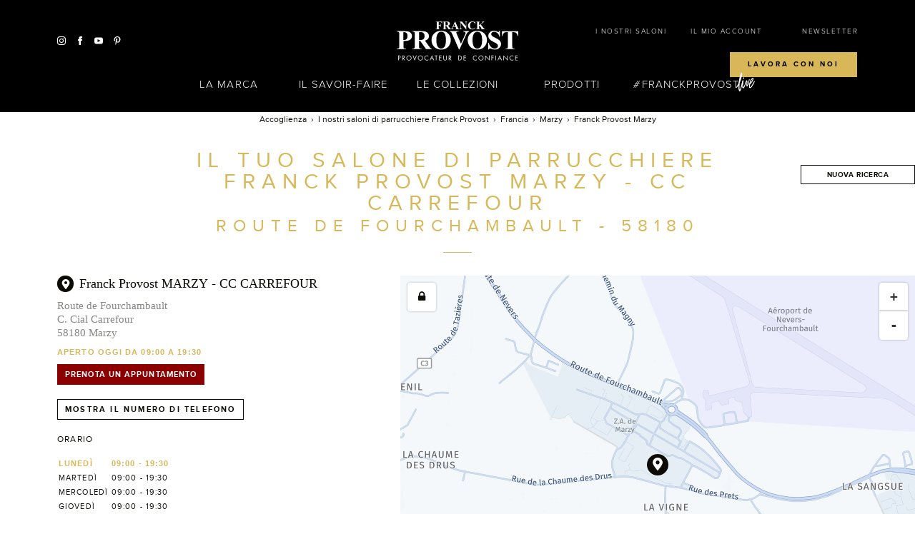

--- FILE ---
content_type: text/html; Charset=UTF-8
request_url: https://saloni.franckprovost.it/it/parrucchiere/france-33/nievre-58/marzy-58160/franck-provost-1076
body_size: 27721
content:
<!DOCTYPE html>
<html lang="it-IT">
<head>
	<meta charset="utf-8">
<meta name="viewport" content="width=device-width, initial-scale=1, maximum-scale=1, user-scalable=no" />


<title>Salone di parrucchiere Franck Provost Marzy 58180</title>
<meta name="description" content="Il tuo salone di parrucchiere Franck Provost Marzy 58180 Route de Fourchambault,trova gli orari di apertura, la mappa per raggiungerli, il listino prezzi e gli annunci di richiesta di lavoro." />
<meta name="keywords" content="" />
<link rel="canonical" href="https://saloni.franckprovost.it/it/parrucchiere/france-33/nievre-58/marzy-58160/franck-provost-1076">

<link rel="alternate" href="https://salons.franckprovost.com/fr/coiffeur/france-33/nievre-58/marzy-58160/franck-provost-1076" hreflang="fr-FR"/><meta name="geo.region" content="FR-58" /><meta name="geo.placename" content="Marzy" /><meta name="geo.position" content="46.9966643;3.106606499999998" /><meta name="ICBM" content="46.9966643,3.106606499999998" /><meta name="robots" content="noindex" />

<meta property="og:type" content="website"/>
<meta property="og:title" content="Salone di parrucchiere Franck Provost Marzy 58180" />
<meta property="og:description" content="Il tuo salone di parrucchiere Franck Provost Marzy 58180 Route de Fourchambault,trova gli orari di apertura, la mappa per raggiungerli, il listino prezzi e gli annunci di richiesta di lavoro." />
<meta property="og:url" content="https://saloni.franckprovost.it/it/parrucchiere/france-33/nievre-58/marzy-58160/franck-provost-1076" />
<meta property="og:image" content="https://s3.pub1.infomaniak.cloud/object/v1/AUTH_6d32619918824a8a9492a0f8dbac8650/prd-medias-provalliance/hairdressers/pictures/-yRGitzhW6pJKMmDKjKUJo4GIkhLEdpTe6tFHqcUXCvZliyFgfyZb.png" />



<link rel="shortcut icon" type="images/x-icon" href="/UI/20241004-141551/img/hd/favicon.png" />
<link rel="apple-touch-icon" href="/UI/20241004-141551/img/hd/apple-touch-icon.png" />
<meta name="msapplication-config" content="none"/>
<meta name="format-detection" content="telephone=no" />
<meta name="facebook-domain-verification" content="t2s114az59ke9xi7v5avs769l65rdz" />


<script type="text/javascript" src="/global/carto/api/1.2/api.js" integrity="sha384-8tcXGqpz/oQPFfwlmRJe6o3AA3H18PNYLTJ0fB+nofvWUzGrnKia6eNSM4bEbzUb" crossorigin="anonymous"></script>

<script type="text/javascript">

var GA_ID = '';
var GA_EM_ID = 'UA-74049505-20';
var GA_DEBUG = false;

var g_urlSms = 'https://saloni.franckprovost.it/';
var g_autoReload = 0;
var g_sitePath = 'https://saloni.franckprovost.it';
var g_siteRoot = '/';
var g_statModule = 'franck-provost-sl-italie';
var g_uiRoot = '/UI/20241004-141551/';
var g_namePOI = 'Salon';

var g_facebookUrl = 'https://www.facebook.com/franck.provost.paris';
var g_youtubeUrl = 'https://www.youtube.com/user/FranckProvostParis';
var g_pinterestUrl = 'https://www.pinterest.fr/franckprovostfr/';
var g_instagramUrl = 'https://www.instagram.com/franckprovostparis/';

var g_hereApiKey = 'hvCHwFvCWC2F1E9eG9yYjbQwxVOtR002iIkGYuPH20w';

var g_uberEstimatesUrl = 'https://api.uber.com/v1.2/estimates/price';
var g_uberClientId = 'Q4Ynhj64bq6Tauf7Ba7XFNEHKPbr-Z4M';
var g_uberServerToken = 'Token 2ImJYd1R0YSBJMo4Os-cMh5Lj3m2sGDGQ-pcpVta';

var param_brand_code = 'fp';
var param_poi_queryLevel = 'poi';

var g_showDynamicSchedules = true;

var g_clientUrl = 'https://www.franckprovost.it';
var g_language = 'it';

var g_clientDataApiUrl = 'https://api.provalliance.biz/v1';
var g_clientDataApiToken = 'eyJhbGciOiJIUzI1NiIsInR5cCI6IkpXVCJ9.eyJuYW1lIjoiZXZlcm1hcHMiLCJsb2dpbiI6ImV2ZXJtYXBzIiwicGFzc3dvcmQiOiIkMmEkMTAkYy9WWVNmUmoxZnNEQXpndG9OSlVST2tHZTViY21pcEJjUU80bFp6aG9ucXRqcG1INXZ2amUiLCJpYXQiOjE1NjQxNTA2MjEsImV4cCI6MzMxMjE3NTA2MjF9.YUo4aw7z2-xaiG8XOkImE7OCN-F9QdPqrEBD-Zq35c4';

var g_geoloc = '';

var param_clientCareersSiteUrl = 'https://careers.groupe-provalliance.com/it/annuncio-lavoro/REF-JOB-OFFER/postulatore';
var param_showDynamicSchedules = true;
var param_showPhoneNumber = true;
var param_showRatings = true;
</script>
<script type="text/javascript" src="/includes/20250604-222512/js-compiled/common.js"></script>

<script type="text/javascript">
var initialPois = [];
Polyglot.setDefaultLanguage(g_language);
evermaps.moment.locale(g_language);
</script>
<script type="text/javascript">
g_documentContext.Unserialize('{"geo":{},"env":{},"poi":{"countryId":null,"regionId":null,"cityId":null,"streetId":null,"x":null,"y":null,"dataId":"1076","query":"poi"},"back":{}}');
g_contextEnv.SetParams(g_documentContext.GetContext('env'),true);
g_documentContext.AddContext('env', g_contextEnv);
g_contextGEO.SetParams(g_documentContext.GetContext('geo'),true);
g_documentContext.AddContext('geo', g_contextGEO);
g_contextBack.SetParam('context',g_documentContext.UnserializeString('{"geo":{},"env":{},"poi":{"countryId":null,"regionId":null,"cityId":null,"streetId":null,"x":null,"y":null,"dataId":"1076","query":"poi"},"back":{}}'));
g_contextBack.SetParam('uri', g_contextBack.GetValue('context').back.uri)
g_documentContext.AddContext('back', g_contextBack);
g_contextPoi.SetParams(g_documentContext.GetContext('poi'),true);
g_documentContext.AddContext('poi', g_contextPoi);
</script><script type="text/javascript">
var param_current_page = "detail";
var param_curCountryId = "";
var param_curDeptIndex = "";
g_seoURI.SetSitesPath('{"FRANCE":"https://salons.franckprovost.com","ESPAGNE":"https://salones.franckprovost.es","ITALIE":"https://saloni.franckprovost.it","AUSTRALIE":"https://salons.franckprovost.com.au"}');
g_seoURI.SetSiteRoot('/');
g_seoURI.SetNamePOI('Salon');
g_seoURI.SetSite('ITALIE');
g_seoURI.SetLanguage('it');
</script>
<script type="text/javascript" src="/includes/20250604-222512/js-compiled/detail.js"></script>

    <!--HEAD_START-->
    














	<!-- This site is optimized with the Yoast SEO plugin v14.9 - https://yoast.com/wordpress/plugins/seo/ -->
	
	
	
	
	
	
	
	
	
	
	
	<!-- / Yoast SEO plugin. -->


<link rel='dns-prefetch' href='//www.google.com' />
<link rel='dns-prefetch' href='//s.w.org' />
<link rel='stylesheet' id='wp-block-library-css'  href='https://franckprovost.it/wp-includes/css/dist/block-library/style.min.css?ver=5.5.1' type='text/css' media='all' />
<link rel='stylesheet' id='contact-form-7-css'  href='https://franckprovost.it/wp-content/plugins/contact-form-7/includes/css/styles.css?ver=5.2.2' type='text/css' media='all' />
<link rel='stylesheet' id='wp-provalliance-css'  href='https://franckprovost.it/wp-content/plugins/wp-provalliance/public/css/wp-provalliance-public.css?ver=1.0.0' type='text/css' media='all' />
<link rel='stylesheet' id='wpml-legacy-dropdown-0-css'  href='//franckprovost.it/wp-content/plugins/sitepress-multilingual-cms/templates/language-switchers/legacy-dropdown/style.css?ver=1' type='text/css' media='all' />
<style id='wpml-legacy-dropdown-0-inline-css' type='text/css'>
.wpml-ls-statics-shortcode_actions{background-color:#ffffff;}.wpml-ls-statics-shortcode_actions, .wpml-ls-statics-shortcode_actions .wpml-ls-sub-menu, .wpml-ls-statics-shortcode_actions a {border-color:#cdcdcd;}.wpml-ls-statics-shortcode_actions a {color:#444444;background-color:#ffffff;}.wpml-ls-statics-shortcode_actions a:hover,.wpml-ls-statics-shortcode_actions a:focus {color:#000000;background-color:#eeeeee;}.wpml-ls-statics-shortcode_actions .wpml-ls-current-language>a {color:#444444;background-color:#ffffff;}.wpml-ls-statics-shortcode_actions .wpml-ls-current-language:hover>a, .wpml-ls-statics-shortcode_actions .wpml-ls-current-language>a:focus {color:#000000;background-color:#eeeeee;}
</style>
<link rel='stylesheet' id='theme-css'  href='https://franckprovost.it/wp-content/themes/franckprovost/assets/dist/theme.css?ver=5.5.1' type='text/css' media='all' />
<link rel='stylesheet' id='theme-new-css'  href='https://franckprovost.it/wp-content/themes/franckprovost/assets/styles/new.css?ver=5.5.1' type='text/css' media='all' />
<link rel='stylesheet' id='theme-stl-css'  href='https://franckprovost.it/wp-content/themes/franckprovost/style.css?ver=5.5.1' type='text/css' media='all' />
<script type='text/javascript' src='https://franckprovost.it/wp-includes/js/jquery/jquery.js?ver=1.12.4-wp' id='jquery-core-js'></script>
<script type='text/javascript' src='https://franckprovost.it/wp-content/plugins/wp-provalliance/public/js/wp-provalliance-public.js?ver=1.0.0' id='wp-provalliance-js'></script>
<script type='text/javascript' src='//franckprovost.it/wp-content/plugins/sitepress-multilingual-cms/templates/language-switchers/legacy-dropdown/script.js?ver=1' id='wpml-legacy-dropdown-0-js'></script>
<link rel="https://api.w.org/" href="https://franckprovost.it/wp-json/" /><link rel="EditURI" type="application/rsd+xml" title="RSD" href="https://franckprovost.it/xmlrpc.php?rsd" />
<link rel="wlwmanifest" type="application/wlwmanifest+xml" href="https://franckprovost.it/wp-includes/wlwmanifest.xml" /> 
<link rel='shortlink' href='https://franckprovost.it/?p=11755' />



<script type="text/javascript"> urlcountfollowers = "https://franckprovost.it/webservice";</script>		<style type="text/css" id="wp-custom-css">
			
/* MODIFICATION @DELLAROCCA*/


.FP-jobs{
	display:none;
}		</style>
		<link rel="profile" href="http://gmpg.org/xfn/11" />
<link rel="apple-touch-icon" href="https://franckprovost.it/wp-content/themes/franckprovost/assets/images/favicons/favicon-128.png" />
<link rel="icon" sizes="128x128" href="https://franckprovost.it/wp-content/themes/franckprovost/assets/images/favicons/favicon-128.png">
<link rel="icon" sizes="64x64" href="https://franckprovost.it/wp-content/themes/franckprovost/assets/images/favicons/favicon-64.png">

<script src="https://use.typekit.net/isn8bju.js"></script>
<script>try{Typekit.load({ async: true });}catch(e){}</script>

<!-- Global site tag (gtag.js) - Google Analytics -->
<script async src="https://www.googletagmanager.com/gtag/js?id=G-1D94XKV2L7"></script>
<script>
  window.dataLayer = window.dataLayer || [];
  function gtag(){dataLayer.push(arguments);}
  gtag('js', new Date());

  gtag('config', 'G-1D94XKV2L7');
</script>

<!-- Google Tag Manager -->
<script>(function(w,d,s,l,i){w[l]=w[l]||[];w[l].push({'gtm.start':
new Date().getTime(),event:'gtm.js'});var f=d.getElementsByTagName(s)[0],
j=d.createElement(s),dl=l!='dataLayer'?'&l='+l:'';j.async=true;j.src=
'https://www.googletagmanager.com/gtm.js?id='+i+dl;f.parentNode.insertBefore(j,f);
})(window,document,'script','dataLayer','GTM-T6W4T7G');</script>
<!-- End Google Tag Manager -->

<!-- Facebook Pixel Code -->

<script>

!function(f,b,e,v,n,t,s)

{if(f.fbq)return;n=f.fbq=function(){n.callMethod?

n.callMethod.apply(n,arguments):n.queue.push(arguments)};

if(!f._fbq)f._fbq=n;n.push=n;n.loaded=!0;n.version='2.0';

n.queue=[];t=b.createElement(e);t.async=!0;

t.src=v;s=b.getElementsByTagName(e)[0];

s.parentNode.insertBefore(t,s)}(window,document,'script',

'https://connect.facebook.net/en_US/fbevents.js');


fbq('init', '433165817030359'); 

fbq('track', 'PageView');

</script>


<!-- Facebook Pixel Code -->
<script>
  !function(f,b,e,v,n,t,s)
  {if(f.fbq)return;n=f.fbq=function(){n.callMethod?
  n.callMethod.apply(n,arguments):n.queue.push(arguments)};
  if(!f._fbq)f._fbq=n;n.push=n;n.loaded=!0;n.version='2.0';
  n.queue=[];t=b.createElement(e);t.async=!0;
  t.src=v;s=b.getElementsByTagName(e)[0];
  s.parentNode.insertBefore(t,s)}(window, document,'script',
  'https://connect.facebook.net/en_US/fbevents.js');
  fbq('init', '840808019366470');
  fbq('track', 'PageView');
</script>
<noscript><img height="1" width="1" style="display:none"
  src="https://www.facebook.com/tr?id=840808019366470&ev=PageView&noscript=1"
/></noscript>
<!-- End Facebook Pixel Code -->

<noscript>

<img height="1" width="1" 

src="https://www.facebook.com/tr?id=433165817030359&ev=PageView

&noscript=1"/>

</noscript>

<!-- End Facebook Pixel Code -->

<style>
.switch-lang{
    display:none !important;
}
.strate-collection-product--left, .strate-collection-product--right{
    background-size:100% !important;
}
.h1:after{
    background-color:transparent !important;
}
.strate-collection-product .collection-product__hairstyle .mx-width{
    transform: translate(25%, 0%);
}
</style>


    <!--HEAD_END-->
<link type="text/css" rel="stylesheet" href="/UI/20241004-141551/css-compiled/styles.min.css"/>
	<script type="application/ld+json">{"@context":"http://schema.org","@type":"HairSalon","@id":"https://saloni.franckprovost.it/#location-1076","name":"Franck Provost","address":{"@type":"PostalAddress","streetAddress":"Route de Fourchambault","addressLocality":"Marzy","postalCode":"58180","addressCountry":"FR"},"geo":{"@type":"GeoCoordinates","latitude":"46.9966643","longitude":"3.106606499999998"},"telephone":"03 86 36 92 64","faxNumber":"","url":"https://saloni.franckprovost.it/it/parrucchiere/france-33/nievre-58/marzy-58160/franck-provost-1076","logo":"https://saloni.franckprovost.it/UI/img/logo-franck-provost.png","description":"Your Franck Provost hairdresser Marzy - Route de Fourchambault : Ogni donna è unica. Attraverso l'esperienza e il know-how dei parrucchieri e dei coloristi dei miei saloni, i tagli e i colori si adattano a ciascuno di voi.","openingHoursSpecification":[{"@type":"OpeningHoursSpecification","dayOfWeek":"http://schema.org/Monday","opens":"09:00","closes":"19:30"},{"@type":"OpeningHoursSpecification","dayOfWeek":"http://schema.org/Tuesday","opens":"09:00","closes":"19:30"},{"@type":"OpeningHoursSpecification","dayOfWeek":"http://schema.org/Wednesday","opens":"09:00","closes":"19:30"},{"@type":"OpeningHoursSpecification","dayOfWeek":"http://schema.org/Thursday","opens":"09:00","closes":"19:30"},{"@type":"OpeningHoursSpecification","dayOfWeek":"http://schema.org/Friday","opens":"09:00","closes":"19:30"},{"@type":"OpeningHoursSpecification","dayOfWeek":"http://schema.org/Saturday","opens":"09:00","closes":"19:30"}],"aggregateRating":{"@type":"AggregateRating","ratingValue":"4.62","bestRating":5,"ratingCount":36}}</script>
</head>

<body class="em-body">
	
    <!--HEADER_START-->
    
            <!-- evermaps -->
    <!--HEADER_END-->


	<div class="em-drawer">
		<div class="em-drawer__content">
			<a href="javascript:;" class="em-drawer__close"></a>
			<form id="form_params" name="form_params" method="post" action="/it/parrucchiere/search"  >
	<input type="hidden" id="form_param_context" name="context" value="" />
</form>

<form class="em-search-form" method="post" action="javascript:;">
	<div class="em-search-form__content">
		<h2 class="em-search-form__title em-title em-title--tertiary">Trova un salone vicino a casa tua</h2>

		<fieldset class="em-search-form__filters em-filters">
			<legend class="em-filters__title em-button em-button--secondary">
				Filtri avanzati
			</legend>

			<ul class="em-filters__items">
				<li class="em-filters__item">
					<label>
						<input name="monday_open" type="checkbox"/>
						Aperto il lunedì
					</label>
				</li>
				<li class="em-filters__item">
					<label>
						<input name="loyalty_card" type="checkbox">
						Carta Fedeltà
					</label>
				</li>
				<li class="em-filters__item">
					<label>
						<input name="shopping_center" type="checkbox">
						Centro Commerciale
					</label>
				</li>
				<li class="em-filters__item">
					<label>
						<input name="sales_operation" type="checkbox">
						Operazione commerciale
					</label>
				</li>
				<li class="em-filters__item">
					<label>
						<input name="booking_available" type="checkbox">
						È possibile prenotare
					</label>
				</li>
			</ul>
		</fieldset>

		<fieldset class="em-search-form__country">
			<select class="em-search-form__countrySelect">
			<option value="76">Andorra</option><option value="61">Australia</option><option value="32">Belgio</option><option value="86">Cina</option><option value="82">Corea del Sud</option><option value="225">Costa d'Avori</option><option value="33">Francia</option><option value="81">Giappone</option><option value="962">Giordania</option><option value="IND">India</option><option value="98">Iran</option><option value="39" selected="selected">Italia</option><option value="77">Kazakistan</option><option value="352">Lussemburgo</option><option value="212">Marocco</option><option value="48">Polonia</option><option value="351">Portogallo</option><option value="974">Qatar</option><option value="420">Repubblica Ceca</option><option value="SXM">Saint Martin</option><option value="34">Spagna</option><option value="41">Svizzera</option>
			</select>
		</fieldset>

		<fieldset class="em-search-form__main">
			<label class="em-search-form__label">
				<span>City, area, or postal code</span>
				<input class="em-search-form__field" id="searchtext" type="text" placeholder="Città, CAP" value="" spellcheck="false"/>
			</label>
			<button class="em-search-form__submit-button em-button em-button--primary" type="submit">
				<span>Cerca</span>
			</button>
			<button class="em-search-form__localize-button" type="button" title="Localizzami"></button>
		</fieldset>
	</div>
</form>


		</div>
	</div>

	<div class="em-page">

		<header class="em-page__header">
			<ul class="em-breadcrumbs" itemscope itemtype="http://schema.org/BreadcrumbList"><li class="em-breadcrumbs__item " itemprop="itemListElement" itemscope itemtype="http://schema.org/ListItem">
					<a class="em-breadcrumbs__link " itemprop="item" href="https://www.franckprovost.it">
					<span itemprop="name">Accoglienza</span>
					</a>
					<meta itemprop="position" content="1" />
					</li>
					<li class="em-breadcrumbs__item " itemprop="itemListElement" itemscope itemtype="http://schema.org/ListItem">
					<a class="em-breadcrumbs__link " itemprop="item" href="https://saloni.franckprovost.it/it/parrucchiere/">
					<span itemprop="name">I nostri saloni di parrucchiere Franck Provost</span>
					</a>
					<meta itemprop="position" content="2" />
					</li>
					<li class="em-breadcrumbs__item " itemprop="itemListElement" itemscope itemtype="http://schema.org/ListItem">
					<a class="em-breadcrumbs__link " itemprop="item" href="https://saloni.franckprovost.it/it/parrucchiere/france-33">
					<span itemprop="name">Francia</span>
					</a>
					<meta itemprop="position" content="3" />
					</li>
					<li class="em-breadcrumbs__item " itemprop="itemListElement" itemscope itemtype="http://schema.org/ListItem">
					<a class="em-breadcrumbs__link " itemprop="item" href="https://saloni.franckprovost.it/it/parrucchiere/france-33/nievre-58/marzy-58160">
					<span itemprop="name">Marzy</span>
					</a>
					<meta itemprop="position" content="4" />
					</li>
					<li class="em-breadcrumbs__item " itemprop="itemListElement" itemscope itemtype="http://schema.org/ListItem">
					<a class="em-breadcrumbs__link " itemprop="item" href="https://saloni.franckprovost.it/it/parrucchiere/france-33/nievre-58/marzy-58160/franck-provost-1076">
					<span itemprop="name">Franck Provost Marzy</span>
					</a>
					<meta itemprop="position" content="5" />
					</li>
					</ul>

			<div class="em-header">
				<div class="em-header__back">
					<a class="em-back-button" href="javascript:;"><i class="em-icon em-icon--leftArrow"></i> Indietro</a>
				</div>
				<div class="em-header__title">
					<h1 class="em-page__title em-title em-title--primary">Il tuo salone di parrucchiere<br/>Franck Provost MARZY - CC CARREFOUR<br/><small>Route de Fourchambault - 58180</small></h1>
				</div>
				<div class="em-header__new-search">
					<button class="em-button em-button--secondary em-button--new-search">Nuova ricerca</button>
				</div>
				<div class="em-header__mobile-button-block">
					<a class="em-back-button" href="javascript:;"><i class="em-icon em-icon--leftArrow"></i> Indietro</a>
						<button class="em-button em-button--secondary em-button--new-search">Nuova ricerca</button>
				</div>
			</div>
		</header>

		<div class="em-page__content">
			<section class="em-details">
				<div class="em-details__poi-card em-poi-card em-poi-card--details" data-id="1076" rel="/it/parrucchiere/france-33/nievre-58/marzy-58160/franck-provost-1076"><div class="em-poi-card__name-block"><span class="em-poi-card__icon"></span><h3 class="em-poi-card__name"><a class="em-poi-card__link" href="/it/parrucchiere/france-33/nievre-58/marzy-58160/franck-provost-1076">Franck Provost MARZY - CC CARREFOUR</a></h3></div><address class="em-poi-card__address">Route de Fourchambault<br/>C. Cial Carrefour<br/>58180 Marzy</address><div class="em-poi-card__opening-hours"><span class="open">Aperto oggi da 09:00 a 19:30</span></div><div class="em-poi-card__insert-appointment"></div><button class="em-poi-card__phone em-button em-button--secondary" type="button"><span class="em-poi-card__phone-label">Mostra il numero di telefono</span><span  class="em-poi-card__phone-link">03 86 36 92 64</span></button><div class="em-poi-card__phone em-button em-poi-card__phone_contain-a-tag em-button--secondary"><span class="em-poi-card__phone-label">Mostra il numero di telefono</span><a  class="em-poi-card__phone-link" href="tel:0386369264">03 86 36 92 64</a></div><div class="em-poi-card__email"></div><div class="em-opening-hours em-opening-hours--full"><h3 class="em-opening-hours__title">Orario</h3><table><tbody><tr class="em-opening-hours--current"><th>lunedì</th><td>09:00 - 19:30</td></tr><tr ><th>martedì</th><td>09:00 - 19:30</td></tr><tr ><th>mercoledì</th><td>09:00 - 19:30</td></tr><tr ><th>giovedì</th><td>09:00 - 19:30</td></tr><tr ><th>venerdì</th><td>09:00 - 19:30</td></tr><tr ><th>sabato</th><td>09:00 - 19:30</td></tr><tr ><th>domenica</th><td>Chiuso</td></tr></tbody></table></div><div class="em-poi-card__buttons"><a class="em-poi-card__rates em-button em-button--secondary" href="#em-details__tabs">Prezzi</a><br class="em-mobile" /><a class="em-poi-card__route em-button em-button--secondary" href="javascript:;">Itinerario</a><div class="emScore"><span class="emScore__title">Eccellente rapporto con il cliente!</span><div class="emScore__content"><ul class="emScore__stars"><li class="emScore__star emScore__star--full"></li><li class="emScore__star emScore__star--full"></li><li class="emScore__star emScore__star--full"></li><li class="emScore__star emScore__star--full"></li><li class="emScore__star emScore__star--full"></li></ul><span class="emScore__value">4,62<span class="emScore__max">/5</span></span></div><div class="emScore__footer">certificato da Critizr</div></div><a class="critizr-widget em-poi-card__critizr em-button em-button--secondary" href="https://critizr.com/widgets/provalliance-franck-provost/P0357/" data-type="modal:send_feedback" data-params='{"mode":"feedback"}'>Donnez votre avis</a><div class="em-poi-card__social"></div></div></div>

				<div class="em-details__aside">
					<div class="em-details__forewords">
						<h2 class="em-details__title">Benvenuto nel tuo salone di parrucchiere Marzy</h2>
						<p class="em-details__text"></p>
					</div>
					<div id="em-map" class="em-details__map em-map"></div>
				</div>
			</section>

			<ul class="em-details__links">
				<li class="em-details__links--salon"><a href="#em-presentation">Il salone</a></li>
				<li class="em-details__links--rates"><a href="#em-details__tabs">Aliquote</a></li>
				<li class="em-details__links--offers"><a href="#em-details__tabs" class="em-details__links--offers-link">Promotions and events</a></li>
			</ul>

			<section class="em-presentation" id="em-presentation"></section>

			<section class="em-details__tabs" id="em-details__tabs">
				<ul></ul>
				<div id="em-rates" class="em-rates"></div>
				<div id="em-promotions" class="em-promotions"></div>
				<div id="em-events" class="em-events"></div>
			</section>

			<section class="em-job-offers"></section>

			<section class="em-operations"></section>
		</div>

		<footer class="em-page__footer">
			<div class="em-indexes">
				
			</div>

			<p class="em-copyright">Powered by <a class="em-copyright__link" href="https://www.evermaps.com" target="_blank">evermaps &copy;</a></p>
		</footer>
	</div>

	<aside class="em-subscription" style="display:none">
		<header>
			<h2 class="em-subscription__title em-title em-title--secondary">Newsletter</h2>
			<a class="em-subscription__close"></a>
		</header>
		<p class="em-subscription__subtitle">Segui le ultime news e le tendenze Franck Provost</p>
		<form>
			<input type="hidden" name="origin_id" value="fp-newsletter-france"/>
			<div class="em-subscription__civility">
				<label>
					<input id="em-subscription__woman" class="em-subscription__civilityValue" type="radio" name="civility" value="Femme"/>
					<span>Donna</span>
				</label>
				<label for="em-subscription__man">
					<input id="em-subscription__man" class="em-subscription__civilityValue" type="radio" name="civility" value="Homme"/>
					<span>Uomo</span>
				</label>
			</div>
			<div class="em-subscription__field">
				<input class="em-subscription__email" id="em-subscription__email" name="email" type="text" />
				<label for="em-subscription__email">Email *</label>
			</div>
			<div class="em-subscription__field">
				<input class="em-subscription__name" id="em-subscription__name" name="name" type="text" />
				<label for="em-subscription__name">Nome</label>
			</div>
			<div class="em-subscription__field">
				<input class="em-subscription__firstname" id="em-subscription__firstname" name="firstname" type="text" />
				<label for="em-subscription__firstname">Cognome</label>
			</div>
			<div>
				<button class="em-subscription__button em-button em-button--secondary" type="button">
					Mi iscrivo
				</button>
			</div>
			<div class="em-subscription__footnotes">* Campi obbligatori</div>
		</form>
	</aside>

	<script>initialPois.push({id:'1076',x:658565,y:2222152,data:{"number":1,"id":"1076","altId":"P0357","typeId":"","label":"Franck Provost","address1":"Route de Fourchambault","address2":"C. Cial Carrefour","zip":"58180","city":"Marzy","cityId":"58160","regionId":"58","countryId":"33","tel":"03 86 36 92 64","fax":"","mail":"","web":"https://www.franckprovost.com/salons/route-de-fourchambault-58180-marzy","info":"1011101","scale":5000,"length":0,"schedules":{"openPeriod":{"beginDate":null,"endDate":null},"weeklySchedules":{"schedules":[{"isOpenStatus":false,"ranges":[]},{"isOpenStatus":true,"ranges":[[[9,0],[19,30]]]},{"isOpenStatus":true,"ranges":[[[9,0],[19,30]]]},{"isOpenStatus":true,"ranges":[[[9,0],[19,30]]]},{"isOpenStatus":true,"ranges":[[[9,0],[19,30]]]},{"isOpenStatus":true,"ranges":[[[9,0],[19,30]]]},{"isOpenStatus":true,"ranges":[[[9,0],[19,30]]]}],"isTemporarilyClosed":false},"exceptionalSchedulesList":{},"timezone":"Europe/Paris"},"bookingUrl":"https://reservations.franckprovost.com/reservation?salonId=5b7fafd04d1bb91a60d34971","label2":"MARZY - CC CARREFOUR","photo":"https://s3.pub1.infomaniak.cloud/object/v1/AUTH_6d32619918824a8a9492a0f8dbac8650/prd-medias-provalliance/hairdressers/pictures/-yRGitzhW6pJKMmDKjKUJo4GIkhLEdpTe6tFHqcUXCvZliyFgfyZb.png","score":4.62,"numberOfReviews":36}});</script>
	<script type="text/javascript">
	function g_addPois() {
		g_poisBoundrect = {'t': Number.MIN_VALUE, 'l': Number.MAX_VALUE , 'r': Number.MIN_VALUE, 'b': Number.MAX_VALUE};
		var ClassicPoiSchedules = evermaps.data.schedules.ClassicPoiSchedules;
		for (var i = 0; i < initialPois.length; i++) {
			var poi = initialPois[i];
			var schedules = poi.data.schedules;
			if(schedules){
				poi.data.schedules = ClassicPoiSchedules.prototype.createFromObject(schedules);
			}
			AddPoi(poi.id, poi.x, poi.y, poi.data);
		}
	}
</script>
		<script type="text/javascript">
			(function(i,s,o,g,r,a,m) {i[r]=i[r],a=s.createElement(o),
			m=s.getElementsByTagName(o)[0];a.async=1;a.src=g;m.parentNode.insertBefore(a,m)
			})(window,document,'script','https://static.critizr.com/widgets/f9cd890bedb301af136ca77fe9eff2ca.js','cz');
		</script>
	<div class="emMediaSelector emMediaSelector--mobile"></div>
<div class="emMediaSelector emMediaSelector--tablet"></div>
<div class="emMediaSelector emMediaSelector--desktop"></div>


    <!--FOOTER_START-->
    
    <!-- Google Tag Manager (noscript) -->
<noscript><iframe src="https://www.googletagmanager.com/ns.html?id=GTM-T6W4T7G"
height="0" width="0" style="display:none;visibility:hidden"></iframe></noscript>
<!-- End Google Tag Manager (noscript) -->

<!-- Google Code for Candidature Conversion Page
In your html page, add the snippet and call
goog_report_conversion when someone clicks on the
chosen link or button. -->
<script type="text/javascript">
  /* <![CDATA[ */
  goog_snippet_vars = function() {
    var w = window;
    w.google_conversion_id = 1005552941;
    w.google_conversion_label = "7NvHCKf-qIYBEK2Kvt8D";
    w.google_remarketing_only = false;
  }
  // DO NOT CHANGE THE CODE BELOW.
  goog_report_conversion = function(url) {
    goog_snippet_vars();
    window.google_conversion_format = "3";
    var opt = new Object();
    opt.onload_callback = function() {
    if (typeof(url) != 'undefined') {
      window.location = url;
    }
  }
  var conv_handler = window['google_trackConversion'];
  if (typeof(conv_handler) == 'function') {x
    conv_handler(opt);
  }
}
/* ]]> */
</script>
<script type="text/javascript"
  src="//www.googleadservices.com/pagead/conversion_async.js">
</script>

<div class="hide">
    <svg style="position: absolute; width: 0; height: 0; overflow: hidden;" version="1.1" xmlns="http://www.w3.org/2000/svg" xmlns:xlink="http://www.w3.org/1999/xlink">
    <defs>
        <symbol id="icon-pinterest" viewBox="0 0 24 24">
            <title>Pinterest</title>
            <path id="Pinterest_1" d="M10.4,15.8c-0.6,3.3-1.3,6.4-3.5,8.1c-0.7-5,1-8.7,1.8-12.7c-1.3-2.3,0.2-6.9,2.9-5.8
            	c3.4,1.4-3,8.6,1.3,9.5c4.5,0.9,6.3-8.1,3.5-11c-4-4.2-11.7-0.1-10.7,6c0.2,1.5,1.7,1.9,0.6,4C3.7,13.2,2.9,11.1,3,8.3
            	C3.3,4,6.6,0.6,10.8,0.1c4.8-0.6,9.4,1.8,10,6.6c0.7,5.3-2.2,11.1-7.4,10.7C12.3,17.1,11.3,16.6,10.4,15.8z"/>
        </symbol>
        <symbol id="icon-twitter" viewBox="0 0 24 24">
            <title>Twitter</title>
            <path d="M24 4.557c-.883.392-1.832.656-2.828.775 1.017-.609 1.798-1.574 2.165-2.724-.951.564-2.005.974-3.127 1.195-.897-.957-2.178-1.555-3.594-1.555-3.179 0-5.515 2.966-4.797 6.045-4.091-.205-7.719-2.165-10.148-5.144-1.29 2.213-.669 5.108 1.523 6.574-.806-.026-1.566-.247-2.229-.616-.054 2.281 1.581 4.415 3.949 4.89-.693.188-1.452.232-2.224.084.626 1.956 2.444 3.379 4.6 3.419-2.07 1.623-4.678 2.348-7.29 2.04 2.179 1.397 4.768 2.212 7.548 2.212 9.142 0 14.307-7.721 13.995-14.646.962-.695 1.797-1.562 2.457-2.549z"/>
        </symbol>
        <symbol id="icon-youtube" viewBox="0 0 24 24">
            <title>Youtube</title>
            <path d="M19.615 3.184c-3.604-.246-11.631-.245-15.23 0-3.897.266-4.356 2.62-4.385 8.816.029 6.185.484 8.549 4.385 8.816 3.6.245 11.626.246 15.23 0 3.897-.266 4.356-2.62 4.385-8.816-.029-6.185-.484-8.549-4.385-8.816zm-10.615 12.816v-8l8 3.993-8 4.007z"/>
        </symbol>
        <symbol id="icon-facebook" viewBox="0 0 24 24">
            <title>Facebook</title>
            <path d="M9 8h-3v4h3v12h5v-12h3.642l.358-4h-4v-1.667c0-.955.192-1.333 1.115-1.333h2.885v-5h-3.808c-3.596 0-5.192 1.583-5.192 4.615v3.385z"/>
        </symbol>
        <symbol id="icon-instagram" viewBox="0 0 24 24">
            <title>Instagram</title>
            <path d="M12 2.163c3.204 0 3.584.012 4.85.07 3.252.148 4.771 1.691 4.919 4.919.058 1.265.069 1.645.069 4.849 0 3.205-.012 3.584-.069 4.849-.149 3.225-1.664 4.771-4.919 4.919-1.266.058-1.644.07-4.85.07-3.204 0-3.584-.012-4.849-.07-3.26-.149-4.771-1.699-4.919-4.92-.058-1.265-.07-1.644-.07-4.849 0-3.204.013-3.583.07-4.849.149-3.227 1.664-4.771 4.919-4.919 1.266-.057 1.645-.069 4.849-.069zm0-2.163c-3.259 0-3.667.014-4.947.072-4.358.2-6.78 2.618-6.98 6.98-.059 1.281-.073 1.689-.073 4.948 0 3.259.014 3.668.072 4.948.2 4.358 2.618 6.78 6.98 6.98 1.281.058 1.689.072 4.948.072 3.259 0 3.668-.014 4.948-.072 4.354-.2 6.782-2.618 6.979-6.98.059-1.28.073-1.689.073-4.948 0-3.259-.014-3.667-.072-4.947-.196-4.354-2.617-6.78-6.979-6.98-1.281-.059-1.69-.073-4.949-.073zm0 5.838c-3.403 0-6.162 2.759-6.162 6.162s2.759 6.163 6.162 6.163 6.162-2.759 6.162-6.163c0-3.403-2.759-6.162-6.162-6.162zm0 10.162c-2.209 0-4-1.79-4-4 0-2.209 1.791-4 4-4s4 1.791 4 4c0 2.21-1.791 4-4 4zm6.406-11.845c-.796 0-1.441.645-1.441 1.44s.645 1.44 1.441 1.44c.795 0 1.439-.645 1.439-1.44s-.644-1.44-1.439-1.44z"/>
        </symbol>
        <symbol id="icon-snapchat" viewBox="0 0 24 24">
            <title>Snapchat</title>
            <path d="M23.468 17.494C20.498 17.004 19.145 14 19 13.66c-.002-.007-.013-.03-.017-.038-.148-.302-.185-.548-.108-.73.156-.368.817-.577 1.24-.71.12-.04.23-.074.32-.11.855-.337 1.284-.77 1.275-1.284-.008-.408-.328-.782-.802-.95-.164-.068-.358-.106-.548-.106-.13 0-.325.02-.51.106-.363.17-.685.26-.928.27-.11-.004-.19-.022-.25-.042l.024-.395.005-.068c.102-1.602.227-3.596-.307-4.79C16.816 1.275 13.468 1 12.48 1l-.46.004c-.988 0-4.33.275-5.905 3.81-.535 1.197-.408 3.19-.307 4.792.01.157.02.31.028.46-.067.024-.165.044-.297.044-.285 0-.624-.092-1.01-.272-.56-.262-1.58.087-1.717.812-.075.392.083.957 1.26 1.422.092.037.207.074.348.118.396.126 1.057.335 1.213.703.078.182.04.427-.122.76-.058.135-1.456 3.32-4.545 3.828-.32.054-.55.338-.53.662.004.09.024.18.063.27.26.61 1.248 1.03 3.11 1.326.04.105.088.322.115.448.04.18.08.365.136.557.056.194.224.52.71.52.165 0 .355-.037.562-.077.298-.06.705-.138 1.21-.138.28 0 .57.025.866.074.557.092 1.045.437 1.61.838.835.59 1.593 1.04 3.11 1.04.04 0 .08 0 .118-.004.056.003.113.004.17.004 1.328 0 2.497-.35 3.475-1.042.54-.382 1.052-.744 1.61-.836.295-.05.587-.074.867-.074.484 0 .87.062 1.214.13.234.045.416.067.584.067.34 0 .59-.186.685-.512.054-.19.095-.37.135-.553.022-.098.073-.332.116-.444 1.835-.292 2.772-.697 3.03-1.303.04-.087.063-.18.07-.278.016-.323-.21-.608-.532-.66z"/>
        </symbol>
        <symbol id="icon-location" viewBox="0 0 24 24">
            <title>Location</title>
            <path d="M12 11c-1.658 0-3-1.342-3-3s1.342-3 3-3 3 1.342 3 3-1.342 3-3 3zm0-11C7.802 0 4 3.403 4 7.602S7.47 16.812 12 24c4.53-7.187 8-12.2 8-16.398S16.198 0 12 0z"/>
        </symbol>
        <symbol id="icon-cross" viewBox="0 0 24 24">
            <title>Close</title>
            <path d="M24 21.6L21.6 24 12 14.4 2.4 24 0 21.6 9.6 12 0 2.4 2.4 0 12 9.6 21.6 0 24 2.4 14.4 12l9.6 9.6z"/>
        </symbol>
        <symbol id="icon-play" viewBox="0 0 24 24">
            <title>Play</title>
            <path d="M20.563 11.53L3.99.1C3.816-.02 3.59-.032 3.4.066c-.188.1-.305.293-.305.506v22.86c0 .21.117.406.305.505.084.043.175.065.266.065.114 0 .227-.034.325-.1l16.573-11.43c.154-.107.246-.282.246-.47s-.093-.364-.247-.47z"/>
        </symbol>
        <symbol id="icon-left-arrow" viewBox="0 0 24 24">
            <title>Left arrow</title>
            <path d="M2.78 23.803c-.553.412-1.5.137-1.5-.446l4.802-9.5c.29-.526.454-1.113.48-1.714-.022-.6-.18-1.185-.46-1.715L1.302.62c0-.55.946-.823 1.498-.446l18.8 11.523c.246.146.328.463.182.71-.044.075-.107.137-.182.182L2.78 23.802z"/>
        </symbol>
        <symbol id="icon-envelopp" viewBox="0 0 24 24">
            <title>Enveloppe</title>
            <path d="M0 4.708v15.376h24V4.708H0zm22.04 1.04L12 14.12 1.96 5.747h20.08zM1.043 19.043V6.34L12 15.47l10.958-9.13v12.703H1.042z"/>
        </symbol>
        <symbol id="icon-heart" viewBox="0 0 24 24">
            <title>Heart</title>
            <path d="M12 23C-11.41 10.23 5.52-5.647 12 5.045 18.48-5.647 35.41 10.23 12 23z"/>
        </symbol>
        <symbol id="icon-check" viewBox="0 0 24 24">
            <title>Check</title>
            <path d="M.504 12.772c-.183-.183-.274-.457-.274-.64s.09-.457.274-.64l1.28-1.28c.365-.366.914-.366 1.28 0l.09.09 5.03 5.395c.182.183.457.183.64 0L21.073 2.99h.092c.366-.366.914-.366 1.28 0l1.28 1.28c.365.365.365.913 0 1.28L9.098 20.725c-.183.183-.366.274-.64.274-.275 0-.457-.09-.64-.274l-7.13-7.68-.184-.274z"/>
        </symbol>
        <symbol id="icon-star" viewBox="0 0 24 24">
            <title>Star</title>
            <path d="M12.016 4.147l1.77 3.986c.298.666.9 1.148 1.614 1.294l5.032 1-3.45 3.453c-.534.53-.766 1.29-.62 2.026l.965 4.92-4.4-1.946c-.58-.267-1.246-.267-1.825 0l-4.4 1.946.964-4.933c.144-.732-.088-1.488-.62-2.013L3.6 10.427l5.03-1c.715-.146 1.316-.628 1.614-1.294l1.768-3.986m0-4.147c-.373.003-.712.22-.87.56L8.19 7.213.774 8.707C.26 8.81-.07 9.307.03 9.82c.038.185.13.354.262.487l5.164 5.16-1.44 7.386c-.09.343.028.707.3.933.17.137.383.213.602.214.133.003.265-.03.382-.093l6.716-2.974 6.727 2.987c.118.054.247.08.377.08.214.003.422-.068.59-.2.272-.233.39-.598.308-.947l-1.447-7.386 5.17-5.16c.37-.37.37-.97.003-1.34-.133-.133-.303-.224-.488-.26l-7.413-1.494L12.886.56c-.157-.34-.496-.558-.87-.56h-.004z"/>
        </symbol>
        <symbol id="icon-file" viewBox="0 0 24 24">
            <title>File Document</title>
            <path d="M10.95 9.903V0H4.505c-.783 0-1.42.63-1.427 1.415v21.17C3.085 23.37 3.722 24 4.505 24h14.99c.784 0 1.422-.63 1.428-1.415V9.903H10.95zm2.1-9.38V7.83H20.4L13.05.523z"/>
        </symbol>
        <symbol id="icon-photo" viewBox="0 0 24 24">
            <title>Photo</title>
            <path d="M11.977 9.015c-2.174.008-3.93 1.774-3.92 3.944s1.777 3.92 3.95 3.912c2.168-.008 3.92-1.765 3.92-3.928-.012-2.17-1.776-3.924-3.95-3.93zm5.95-2.716l-1.952-3.807H7.98L6.027 6.3h-4.72C.593 6.29.007 6.862 0 7.574v12.643c.006.716.59 1.292 1.307 1.29h21.34c.717.002 1.3-.575 1.307-1.29V7.588c0-.713-.58-1.29-1.294-1.29h-4.733zm-5.95 12.475c-3.227-.017-5.83-2.64-5.812-5.862.017-3.22 2.646-5.818 5.873-5.8 3.215.016 5.812 2.622 5.812 5.83-.008 3.228-2.635 5.84-5.87 5.832h-.003z"/>
        </symbol>
        <symbol id="icon-bell" viewBox="0 0 24 24">
            <title>Cloche</title>
            <path d="M11.995 23.922c1.448.014 2.633-1.146 2.65-2.594h-5.3c.013 1.446 1.196 2.607 2.642 2.594h.008zm10.37-5.35l-2.75-4.173.06-4.353c-.042-3.94-3.09-7.194-7.02-7.49V.71c-.006-.364-.306-.655-.67-.65-.357.007-.644.294-.65.65v1.846c-3.928.295-6.98 3.542-7.03 7.48l-.06 4.362-2.63 4.186c-.128.2-.132.453-.01.655.114.206.333.334.57.33h19.63c.24.003.463-.127.58-.337.12-.206.11-.463-.02-.662zm-19-.3l2.1-3.35c.062-.1.097-.213.1-.33l.07-4.548c.083-3.513 2.998-6.293 6.51-6.21 3.392.08 6.125 2.808 6.21 6.2l-.07 4.54c-.002.127.032.252.1.36l2.21 3.337H3.365z"/>
        </symbol>
        <symbol id="icon-file-transparent" viewBox="0 0 24 24">
            <title>Document transparent</title>
            <path d="M21.138 7.053L14.168.16c-.105-.103-.246-.16-.393-.16H3.255c-.302 0-.545.244-.545.545v22.91c0 .3.243.545.544.545h17.49c.302 0 .546-.244.546-.545V7.435c0-.142-.053-.28-.152-.382zm-1.57-.024h-5.586V1.51l5.587 5.52zM3.8 22.913V1.082h9.095v6.49c0 .3.244.544.545.544H20.2v14.802H3.8v-.004zm12.134-9.95H8.068c-.3-.036-.57.178-.605.476-.036.3.178.57.476.605.042.005.085.005.128 0h7.864c.298.042.573-.165.616-.462.043-.298-.164-.573-.462-.616-.05-.007-.103-.007-.154 0v-.003zm0 4.218H8.068c-.3-.036-.57.178-.605.476-.036.3.178.57.476.605.042.005.085.005.128 0h7.864c.3.036.57-.178.605-.476.036-.3-.178-.57-.476-.605-.042-.005-.086-.005-.128 0z"/>
        </symbol>
        <symbol id="icon-search" viewBox="0 0 24 24">
            <title>Rechercher</title>
            <path d="M24 21.714l-5.33-4.373c1.496-2.036 2.155-4.492 1.916-7.068-.3-2.755-1.618-5.21-3.714-6.948C12.44-.15 5.91.508 2.315 4.88S-.62 15.784 3.813 19.38c1.857 1.497 4.133 2.336 6.47 2.336.36 0 .718 0 1.078-.06 2.517-.24 4.793-1.438 6.53-3.295l5.33 4.372.78-1.018zm-12.76-1.318c-2.395.24-4.79-.48-6.648-1.977s-3.055-3.715-3.295-6.11.48-4.793 1.977-6.65c1.797-2.216 4.433-3.355 7.068-3.355 2.037 0 4.014.66 5.69 2.037 1.858 1.558 3.056 3.714 3.296 6.11.24 2.396-.48 4.792-1.977 6.65-1.497 1.856-3.713 3.054-6.11 3.294z"/>
        </symbol>
        <symbol id="icon-map" viewBox="0 0 24 24">
            <title>Trouver</title>
            <path d="M12.385 0v.832c4.64 0 8.406 3.777 8.406 8.406 0 1.26-.696 3.027-2.06 5.274-1.237 2.04-2.798 4.1-4.17 5.92-.72.957-1.395 1.85-1.905 2.59-.083.125-.208.146-.27.146s-.187-.02-.27-.146c-.51-.74-1.187-1.644-1.904-2.59-1.373-1.82-2.933-3.89-4.17-5.92-1.364-2.236-2.06-4.015-2.06-5.274 0-4.64 3.776-8.406 8.405-8.406V0m0 13.566c2.424 0 4.39-1.967 4.39-4.39 0-1.176-.458-2.28-1.29-3.1-.832-.822-1.935-1.29-3.1-1.29-1.176 0-2.278.457-3.1 1.29-.832.832-1.29 1.934-1.29 3.1 0 2.413 1.976 4.39 4.39 4.39m0-13.566C7.287 0 3.147 4.14 3.147 9.238c0 4.088 5.92 10.84 8.28 14.263.23.334.594.5.958.5s.728-.166.957-.5c2.362-3.422 8.28-10.184 8.28-14.262C21.633 4.14 17.493 0 12.386 0zm0 12.733c-1.966 0-3.558-1.59-3.558-3.557s1.592-3.558 3.558-3.558 3.558 1.59 3.558 3.558c0 1.966-1.592 3.557-3.558 3.557z"/>
        </symbol>
        <symbol id="logo-footer" viewBox="0 0 165 46">
            <title>Logo Footer</title>
                <path fill="#FFF" d="M56.09.82v4.22h.3c.386.012.77-.056 1.13-.2.307-.154.564-.394.74-.69.227-.402.364-.85.4-1.31h.27v5.15h-.27c.01-.723-.28-1.418-.8-1.92-.427-.31-.943-.475-1.47-.47h-.3v3.14c-.024.33.004.66.08.98.077.148.2.268.35.34.213.11.45.162.69.15h.34v.29h-5.43v-.29h.34c.253.013.505-.042.73-.16.142-.08.25-.207.31-.36.07-.31.098-.63.08-.95V1.99c.017-.332-.01-.665-.08-.99-.076-.146-.194-.265-.34-.34-.217-.11-.458-.16-.7-.15h-.34V.23h8.79v2.95h-.31c-.022-.557-.214-1.095-.55-1.54-.344-.36-.79-.605-1.28-.7-.564-.1-1.137-.14-1.71-.12h-.97zm9.39 5v2.87c-.024.354.013.71.11 1.05.077.15.204.27.36.34.31.11.64.155.97.13v.29H61.6v-.29c.33.026.66-.02.97-.13.16-.07.292-.193.37-.35.088-.34.122-.69.1-1.04V2.04c.022-.353-.012-.707-.1-1.05-.08-.154-.21-.277-.37-.35-.312-.105-.64-.15-.97-.13V.23h4.84c.93-.032 1.862.055 2.77.26.564.16 1.064.492 1.43.95.368.46.563 1.032.55 1.62.022.72-.283 1.41-.83 1.88-.43.35-.938.593-1.48.71l2.5 3.47c.203.304.438.586.7.84.213.154.467.24.73.25v.29h-3.28l-3.36-4.68h-.69zm0-5.04v4.5h.44c.54.025 1.08-.04 1.6-.19.355-.124.653-.373.84-.7.217-.4.32-.854.3-1.31.052-.63-.146-1.255-.55-1.74-.504-.414-1.15-.615-1.8-.56h-.83zm13.65 6.79h-3.66l-.45 1c-.13.26-.206.54-.22.83-.01.262.13.506.36.63.326.12.672.18 1.02.18v.29h-3.47v-.29c.35-.043.674-.205.92-.46.37-.467.675-.986.9-1.54L78.25.02h.15l3.76 8.42c.205.548.506 1.056.89 1.5.203.172.462.268.73.27v.29h-5.04v-.29h.21c.29.025.585-.03.85-.16.108-.082.172-.213.17-.35-.003-.096-.02-.19-.05-.28-.064-.195-.14-.386-.23-.57l-.56-1.28zm-.25-.56L77.33 3.5l-1.6 3.51h3.15zM87.8.23l5.15 6.37V2.19c.046-.435-.05-.873-.27-1.25-.33-.32-.784-.477-1.24-.43V.23h3.44v.28c-.304.022-.602.097-.88.22-.162.103-.288.253-.36.43-.098.334-.14.683-.12 1.03v8.54h-.26L86.2 2.17v6.54c-.06.44.097.883.42 1.19.27.207.6.316.94.31h.25v.29h-3.7v-.29c.427.045.854-.08 1.19-.35.26-.323.383-.737.34-1.15V1.47l-.22-.28c-.158-.213-.355-.393-.58-.53-.234-.103-.486-.154-.74-.15V.23h3.7zM105.69 0v3.55h-.29c-.175-.83-.622-1.58-1.27-2.13-.59-.483-1.328-.745-2.09-.74-.638 0-1.262.19-1.79.55-.53.356-.945.86-1.19 1.45-.332.805-.498 1.67-.49 2.54-.01.85.11 1.697.36 2.51.18.67.564 1.27 1.1 1.71.57.408 1.26.612 1.96.58.626.007 1.244-.14 1.8-.43.658-.373 1.24-.864 1.72-1.45v.88c-1.027 1.14-2.507 1.767-4.04 1.71-1.03.02-2.047-.208-2.97-.66-.84-.418-1.535-1.076-2-1.89-.463-.8-.705-1.706-.7-2.63 0-.98.27-1.942.78-2.78.502-.863 1.232-1.572 2.11-2.05.862-.475 1.833-.723 2.82-.72.795.01 1.582.17 2.32.47.286.127.588.218.898.27.163.003.32-.062.43-.18.137-.157.22-.352.24-.56h.292zm7.35 4.17l3.65 4.52c.378.493.83.925 1.34 1.28.26.156.556.24.86.24v.29h-5.42v-.29c.233 0 .463-.054.67-.16.093-.062.15-.167.15-.28-.132-.45-.376-.86-.71-1.19l-2.39-2.95-.39.31v2.8c-.023.336.007.674.09 1 .078.148.205.265.36.33.26.114.545.162.83.14v.29h-5.25v-.29h.35c.253.012.504-.043.73-.16.138-.08.245-.208.3-.36.08-.31.112-.63.09-.95V1.99c.02-.333-.01-.667-.09-.99-.073-.148-.193-.268-.34-.34-.214-.11-.452-.16-.69-.15h-.35V.23h5.18v.28c-.277-.013-.55.042-.8.16-.143.078-.255.2-.32.35-.082.317-.113.644-.09.97v3.19l3.87-3.07c.393-.226.683-.595.81-1.03-.004-.207-.135-.39-.33-.46-.274-.077-.556-.114-.84-.11V.23h4.07v.28c-.297.01-.59.078-.86.2-.5.31-.98.66-1.43 1.04l-3.05 2.42zM9.13 27.44v6.75c-.06.838.023 1.68.25 2.49.185.364.494.65.87.81.74.26 1.527.364 2.31.31v.63H0v-.63c.787.056 1.577-.053 2.32-.32.368-.168.67-.453.86-.81.228-.806.312-1.645.25-2.48V18.42c.062-.835-.023-1.674-.25-2.48-.18-.367-.485-.658-.86-.82-.746-.255-1.534-.36-2.32-.31v-.63h10.74c3.54 0 6.08.62 7.62 1.86 1.468 1.093 2.326 2.82 2.31 4.65.03 1.483-.502 2.923-1.49 4.03-1.086 1.183-2.523 1.985-4.1 2.29-1.962.354-3.957.498-5.95.43zm0-11.86v10.46c.4.02.7.03.9.03 1.27.08 2.51-.39 3.41-1.29.883-1.142 1.307-2.572 1.19-4.01.12-1.417-.305-2.827-1.19-3.94-.965-.894-2.258-1.347-3.57-1.25h-.74zm21.1 11.79v6.85c-.062.832.023 1.668.25 2.47.19.357.492.642.86.81.746.25 1.534.352 2.32.3v.63H21.03v-.63c.79.05 1.58-.054 2.33-.31.363-.17.66-.455.85-.81.228-.8.312-1.632.25-2.46V18.39c.063-.828-.022-1.66-.25-2.46-.184-.362-.488-.648-.86-.81-.744-.26-1.534-.365-2.32-.31v-.63h11.45c2.198-.084 4.396.12 6.54.61 1.333.37 2.513 1.155 3.37 2.24.876 1.086 1.34 2.446 1.31 3.84.043 1.698-.676 3.327-1.96 4.44-1.015.828-2.216 1.398-3.5 1.66l5.9 8.22c.485.712 1.04 1.372 1.66 1.97.507.372 1.114.58 1.74.6v.67h-7.76l-7.93-11.06h-1.62zm0-11.85v10.59h1.03c1.276.052 2.553-.103 3.78-.46.83-.296 1.528-.877 1.97-1.64.518-.945.767-2.014.72-3.09.125-1.485-.35-2.958-1.32-4.09-1.185-.978-2.71-1.45-4.24-1.31h-1.94zm29.84-1.68c3.525-.284 7.005.945 9.57 3.38 2.432 2.348 3.767 5.61 3.68 8.99.047 2.938-.92 5.802-2.74 8.11-2.43 3.1-5.854 4.65-10.27 4.65-4.44 0-7.86-1.48-10.29-4.43-1.913-2.342-2.93-5.287-2.87-8.31-.114-6.74 5.257-12.296 11.997-12.41.308-.005.616.002.923.02zm.22 1.14c-2.246-.01-4.278 1.33-5.15 3.4-.96 1.86-1.44 4.53-1.44 8.01 0 4.133.74 7.19 2.22 9.17 1.01 1.368 2.632 2.144 4.33 2.07 1.11.04 2.207-.272 3.13-.89 1.19-.936 2.06-2.213 2.5-3.66.657-2.12.957-4.333.89-6.55.11-2.435-.198-4.87-.91-7.2-.423-1.328-1.23-2.5-2.32-3.37-.955-.657-2.09-1-3.25-.98zm37.84-.8v.63c-.94.175-1.786.68-2.39 1.42-.91 1.32-1.676 2.734-2.28 4.22l-8.49 18.52h-.59l-8.43-19.28c-.553-1.432-1.24-2.808-2.05-4.11-.534-.486-1.228-.76-1.95-.77v-.63h11.79v.63h-.4c-.75-.064-1.502.074-2.18.4-.275.17-.435.476-.42.8.01.262.06.522.15.77.09.29.42 1.08.98 2.36l5.25 12.05 4.86-10.73c.408-.853.768-1.728 1.08-2.62.124-.368.19-.753.2-1.14.004-.34-.098-.67-.29-.95-.21-.294-.51-.514-.85-.63-.666-.227-1.367-.332-2.07-.31v-.63h8.08zm11.04-.34c3.525-.284 7.005.945 9.57 3.38 2.432 2.348 3.767 5.61 3.68 8.99.042 2.937-.925 5.8-2.74 8.11-2.43 3.1-5.854 4.65-10.27 4.65-4.43 0-7.86-1.477-10.29-4.43-1.913-2.342-2.93-5.288-2.87-8.31-.114-6.74 5.258-12.296 11.997-12.41.308-.005.616.002.923.02zm.22 1.14c-2.246-.012-4.278 1.33-5.15 3.4-.96 1.86-1.44 4.53-1.44 8.01 0 4.133.74 7.19 2.22 9.17 1.01 1.368 2.632 2.144 4.33 2.07 1.11.04 2.207-.272 3.13-.89 1.19-.936 2.062-2.213 2.5-3.66.657-2.12.957-4.333.89-6.55.11-2.435-.198-4.87-.91-7.2-.423-1.328-1.23-2.5-2.32-3.37-.954-.657-2.09-1-3.25-.98zm30.33-1.34l.2 8.09h-.75c-.27-1.884-1.186-3.616-2.59-4.9-1.205-1.162-2.806-1.823-4.48-1.85-1.066-.056-2.115.29-2.94.97-.674.553-1.07 1.377-1.08 2.25-.012.5.12.992.38 1.42.447.66 1.02 1.225 1.69 1.66 1.274.775 2.593 1.473 3.95 2.09 2.89 1.4 4.84 2.71 5.85 3.95.985 1.192 1.516 2.693 1.5 4.24.006 2.012-.88 3.923-2.42 5.22-1.686 1.49-3.88 2.272-6.13 2.19-.742.003-1.484-.077-2.21-.24-.892-.217-1.765-.508-2.61-.87-.452-.21-.94-.333-1.44-.36-.36.016-.71.14-1 .36-.384.28-.682.666-.86 1.11h-.64v-9.16h.64c.364 2.246 1.448 4.314 3.09 5.89 1.334 1.273 3.098 1.997 4.94 2.03 1.184.062 2.345-.328 3.25-1.09.76-.623 1.203-1.55 1.21-2.53 0-.586-.158-1.16-.46-1.66-.362-.6-.842-1.12-1.41-1.53-1.06-.727-2.18-1.36-3.35-1.89-1.698-.76-3.32-1.686-4.84-2.76-.914-.694-1.68-1.565-2.25-2.56-.53-.947-.802-2.016-.79-3.1-.023-1.88.768-3.68 2.17-4.93 1.476-1.374 3.436-2.108 5.45-2.04.787 0 1.57.096 2.33.29.717.202 1.414.47 2.08.8.533.3 1.116.5 1.72.59.278.012.547-.094.742-.29.28-.415.456-.893.51-1.39h.55-.002zm25.2.54v6.58h-.64c-.238-1.158-.678-2.265-1.3-3.27-.503-.688-1.175-1.236-1.95-1.59-.78-.26-1.6-.37-2.42-.32h-1.83v18.71c-.048.785.02 1.573.2 2.34.18.35.463.635.81.82.508.256 1.073.376 1.64.35h.81v.63h-12.83v-.63h.81c.594.025 1.184-.106 1.71-.38.338-.195.6-.498.74-.86.188-.742.256-1.508.2-2.27V15.58h-1.76c-1.296-.115-2.59.256-3.63 1.04-1.127 1.106-1.837 2.57-2.008 4.14h-.67v-6.58h22.12-.002zM144.66 44.2h-.83v1.25c.012.143-.03.286-.12.4-.086.09-.205.14-.33.14-.123.006-.24-.046-.32-.14-.096-.11-.143-.255-.13-.4v-3.39c-.014-.154.037-.307.14-.42.123-.095.277-.14.43-.13h1.17c.267-.007.532.02.79.08.175.044.337.13.47.25.132.12.234.266.3.43.075.18.112.375.11.57.025.386-.13.763-.42 1.02-.368.255-.813.375-1.26.34zm-.22-2.02h-.61v1.35h.61c.183.006.366-.017.54-.07.13-.034.246-.107.33-.21.167-.274.143-.623-.06-.87-.236-.163-.524-.234-.81-.2zm6 3.24l-.21-.56h-1.82l-.21.57c-.054.155-.127.303-.22.44-.07.086-.18.13-.29.12-.11 0-.218-.044-.3-.12-.08-.07-.13-.173-.13-.28.002-.065.012-.13.03-.19.02-.06.05-.15.1-.27l1.14-2.85c.046-.1.086-.2.12-.3.04-.102.09-.2.15-.29.056-.073.123-.134.2-.18.097-.05.203-.075.31-.07.112-.006.222.018.32.07.08.046.146.107.2.18.058.07.102.152.13.24.054.11.1.223.14.34l1.17 2.84c.072.147.116.306.13.47 0 .107-.047.21-.13.28-.078.086-.192.134-.31.13-.062.003-.124-.01-.18-.04-.05-.025-.093-.06-.13-.1-.043-.064-.08-.13-.11-.2l-.1-.23zm-1.79-1.23h1.33l-.67-1.81-.66 1.81zm5.67-.16H154v1.42c.013.148-.034.295-.13.41-.082.088-.2.135-.32.13-.128.006-.253-.045-.34-.14-.085-.116-.124-.258-.11-.4v-3.39c-.014-.152.033-.303.13-.42.118-.097.27-.143.42-.13h1.47c.174-.002.348.008.52.03.135.014.266.048.39.1.143.056.273.14.38.25.105.11.186.24.24.38.06.142.092.295.09.45.012.29-.092.575-.29.79-.235.22-.53.368-.85.42.174.095.33.22.46.37.148.16.278.334.39.52.11.19.2.36.27.51.047.094.077.196.09.3.003.064-.015.126-.05.18-.04.056-.096.1-.16.13-.068.033-.143.05-.22.05-.09.004-.182-.02-.26-.07-.07-.05-.13-.11-.18-.18-.05-.07-.11-.18-.2-.32l-.36-.59c-.1-.178-.217-.345-.35-.5-.082-.102-.19-.18-.31-.23-.127-.052-.263-.076-.4-.07zm.52-1.85H154v1.21h.81c.185 0 .37-.016.55-.05.13-.028.248-.095.34-.19.085-.104.128-.237.12-.37.004-.116-.032-.228-.1-.32-.06-.1-.152-.173-.26-.21-.2-.062-.41-.086-.62-.07zm3.82 3.27v-3.47c-.01-.147.032-.293.12-.41.186-.174.474-.174.66 0 .09.117.13.263.12.41v3.47c.01.146-.03.292-.12.41-.087.087-.207.134-.33.13-.123.006-.24-.046-.32-.14-.096-.11-.143-.255-.13-.4zm6.34-.85c.003.252-.07.5-.21.71-.15.222-.363.395-.61.5-.3.125-.624.186-.95.18-.378.014-.753-.068-1.09-.24-.203-.117-.375-.282-.5-.48-.115-.17-.18-.367-.19-.57 0-.107.043-.21.12-.28.075-.082.18-.126.29-.12.09-.002.174.03.24.09.072.08.13.17.17.27.046.123.106.24.18.35.072.102.168.184.28.24.372.148.79.11 1.13-.1.158-.1.253-.274.25-.46.003-.132-.047-.258-.14-.35-.095-.1-.216-.174-.35-.21-.14-.05-.33-.1-.57-.16-.278-.06-.55-.146-.81-.26-.2-.088-.377-.225-.51-.4-.132-.187-.2-.412-.19-.64 0-.232.07-.46.2-.65.15-.196.35-.345.58-.43.288-.107.594-.158.9-.15.24-.006.48.027.71.1.18.06.345.15.49.27.125.09.225.21.29.35.065.106.1.226.1.35 0 .11-.043.213-.12.29-.07.082-.17.13-.28.13-.086.006-.173-.023-.24-.08-.068-.074-.126-.158-.17-.25-.065-.153-.168-.287-.3-.39-.16-.107-.355-.156-.55-.14-.196-.01-.392.043-.56.15-.13.078-.213.217-.22.37.002.084.03.164.08.23.057.066.125.12.2.16.083.047.17.084.26.11.09.02.23.06.43.11.23.055.458.122.682.2.187.06.365.143.53.25.137.1.25.23.33.38.085.177.126.373.118.57z"/>
        </symbol>
        <symbol id="icon-recrutement" viewBox="0 0 200 170">
            <g stroke="none" stroke-width="1" fill="none" fill-rule="evenodd">
                <g id="Recrutement" transform="translate(-682.000000, -3335.000000)" fill="#FFFFFF">
                    <path d="M755.586256,3335 C796.226823,3335 829.172512,3367.94569 829.172512,3408.58626 C829.172512,3419.78656 826.670216,3430.40242 822.194172,3439.90529 L877.285783,3482.94792 C882.623317,3487.11805 883.569678,3494.82555 879.399539,3500.16308 C875.2294,3505.50061 867.521909,3506.44698 862.184375,3502.27684 L808.162637,3460.07087 C794.805508,3473.70946 776.184208,3482.17251 755.586256,3482.17251 C714.945689,3482.17251 682,3449.22682 682,3408.58626 C682,3367.94569 714.945689,3335 755.586256,3335 Z M755.586256,3350.67115 C723.600625,3350.67115 697.671147,3376.60062 697.671147,3408.58626 C697.671147,3428.4368 707.658,3445.95479 722.881386,3456.3899 L722.881253,3431.7523 L722.881253,3431.7523 C722.881253,3428.34553 731.057504,3410.63032 755.586256,3410.63032 C780.115008,3410.63032 788.291259,3429.02688 788.291259,3431.7523 L788.292061,3456.38926 C803.514921,3445.95407 813.501365,3428.43639 813.501365,3408.58626 C813.501365,3376.60062 787.571888,3350.67115 755.586256,3350.67115 Z M755.586256,3405.86084 C766.122699,3405.86084 774.664174,3397.31936 774.664174,3386.78292 C774.664174,3376.24648 766.122699,3367.705 755.586256,3367.705 C745.049813,3367.705 736.508338,3376.24648 736.508338,3386.78292 C736.508338,3397.31936 745.049813,3405.86084 755.586256,3405.86084 Z" id="icon-recrutement"></path>
                </g>
            </g>
        </symbol>
    </defs>
</svg>
</div>
    <header role="banner" class="header js-header">
        <div class="container-fluid">
            <div class="row">
                <!-- header desktop -->
                <div class="col-md-16">
                    <div class="row">
                        <div class="main clearfix">
                            <div class="col-md-5 col-md-offset-1 hide-mobile">
                                <div class="row">
                                    <div class="col-xs-16 switch-lang">
                                                                                    <div class="lang_sel_list_horizontal wpml-ls-statics-shortcode_actions wpml-ls wpml-ls-legacy-list-horizontal" id="lang_sel_list">
                                                <ul>
                                                                                                        <li class="icl-fr wpml-ls-slot-shortcode_actions wpml-ls-item wpml-ls-item-fr wpml-ls-first-item  wpml-ls-item-legacy-list-horizontal">
                                                        <a href="https://franckprovost.com/fr" class="wpml-ls-link"><span class="wpml-ls-native icl_lang_sel_native">FR</span></a>
                                                    </li>
                                                                                                        <li class="icl-en wpml-ls-slot-shortcode_actions wpml-ls-item wpml-ls-item-en   wpml-ls-item-legacy-list-horizontal">
                                                        <a href="https://franckprovost.com/en" class="wpml-ls-link"><span class="wpml-ls-native icl_lang_sel_native">EN</span></a>
                                                    </li>
                                                                                                        <li class="icl-es wpml-ls-slot-shortcode_actions wpml-ls-item wpml-ls-item-es   wpml-ls-item-legacy-list-horizontal">
                                                        <a href="https://franckprovost.es" class="wpml-ls-link"><span class="wpml-ls-native icl_lang_sel_native">ES</span></a>
                                                    </li>
                                                                                                        <li class="icl-it wpml-ls-slot-shortcode_actions wpml-ls-item wpml-ls-item-it  wpml-ls-current-language wpml-ls-item-legacy-list-horizontal">
                                                        <a href="https://franckprovost.it" class="wpml-ls-link"><span class="wpml-ls-native icl_lang_sel_native">IT</span></a>
                                                    </li>
                                                                                                        <li class="icl-aus wpml-ls-slot-shortcode_actions wpml-ls-item wpml-ls-item-aus wpml-ls-last-item  wpml-ls-item-legacy-list-horizontal">
                                                        <a href="https://franckprovost.com.au" class="wpml-ls-link"><span class="wpml-ls-native icl_lang_sel_native">AUS</span></a>
                                                    </li>
                                                                                                    </ul>
                                            </div>
                                                                            </div>

                                                                                                            
                                    
<ul class="socials">
                <li class="button button--">
                <a href="https://www.instagram.com/franckprovost_it/" target="_blank">
                    <svg class="icon white">
                        <use xlink:href="#icon-instagram"></use>
                    </svg>
                </a>
            </li>
                    <li class="button button--">
                <a href="https://www.facebook.com/FranckProvostItaly/" target="_blank">
                    <svg class="icon white">
                        <use xlink:href="#icon-facebook"></use>
                    </svg>
                </a>
            </li>
                    <li class="button button--">
                <a href="https://www.youtube.com/user/FranckProvostParis" target="_blank">
                    <svg class="icon white">
                        <use xlink:href="#icon-youtube"></use>
                    </svg>
                </a>
            </li>
                    <li class="button button--">
                <a href="https://fr.pinterest.com/franckprovostfr/" target="_blank">
                    <svg class="icon white">
                        <use xlink:href="#icon-pinterest"></use>
                    </svg>
                </a>
            </li>
        </ul>                                                                    </div>
                            </div>
                    
                            <div class="col-md-4 col-sm-16 relative">
                                                                <div class="logo" id="logo">
                                    <a href="https://franckprovost.it">
                                        Franck Provost Italie                                    </a>
                                </div>
                                <div class="hide-wide js-open-mobile-menu mobileToggle">
                                    <span></span>
                                </div>
                            </div>
                            <div class="col-sm-5 col-md-5 col-lg-5 hide-mobile">
                                <ul class="headerLinks">
                                    <li>
                                        <a target="_blank" href="https://saloni.franckprovost.it/it/parrucchiere/" class="text-uppercase white">I NOSTRI SALONI </a>
                                    </li>
                                    <li>
                                        <a href="https://fprovost.zefid.fr/" target="_blank" class="text-uppercase white">IL MIO ACCOUNT</a>
                                    </li>
                                    <li>
                                        <div class="popin">
                                            <span class="text-uppercase white js-popin-open" data-popin="nl_popin">Newsletter</span>
                                        </div>
                                    </li>
                                </ul>
                                                                    <a href="https://franckprovost.it/recrutement/" class="button button--black text-uppercase button--recrutement ">Lavora con noi</a>
                                                            </div>
                        </div>
                        <div class="navigation clearfix hide-mobile js-navigation">
                            <div class="col-lg-10 col-lg-offset-3 col-md-13 col-md-offset-1">
                                <div class="menu-menu-principal-italien-container"><ul id="menu-menu-principal-italien" class="menu"><li id="menu-item-9421" class="menu-item menu-item-type-post_type menu-item-object-page menu-item-9421"><a href="https://franckprovost.it/la-marque/">La Marca</a></li>
<li id="menu-item-9423" class="menu-item menu-item-type-post_type menu-item-object-page menu-item-has-children menu-item-9423"><a href="https://franckprovost.it/le-savoir-faire/">Il Savoir-faire</a>
<ul class="sub-menu">
	<li id="menu-item-9466" class="menu-item menu-item-type-post_type menu-item-object-page menu-item-9466"><a href="https://franckprovost.it/le-savoir-faire/les-couleurs-precieuses/">I colori preziosi</a></li>
	<li id="menu-item-9467" class="menu-item menu-item-type-post_type menu-item-object-page menu-item-9467"><a href="https://franckprovost.it/le-savoir-faire/les-techniques-specifiques/">Le tecniche esclusive</a></li>
	<li id="menu-item-9468" class="menu-item menu-item-type-post_type menu-item-object-page menu-item-9468"><a href="https://franckprovost.it/le-savoir-faire/les-rituels-de-soins-exclusifs/">I Rituali di Cura Esclusivi</a></li>
</ul>
</li>
<li id="menu-item-9584" class="menu-item menu-item-type-post_type menu-item-object-page menu-item-has-children menu-item-9584"><a href="https://franckprovost.it/les-collections/">Le Collezioni</a>
<ul class="sub-menu">
	<li id="menu-item-11929" class="menu-item menu-item-type-post_type menu-item-object-page menu-item-11929"><a href="https://franckprovost.it/les-collections/primavera-estate-2020/">Primavera – Estate 2021</a></li>
	<li id="menu-item-10467" class="menu-item menu-item-type-post_type menu-item-object-page menu-item-10467"><a href="https://franckprovost.it/les-collections/automne-hiver-2020/">Autunno – Inverno 2020</a></li>
</ul>
</li>
<li id="menu-item-12217" class="menu-item menu-item-type-custom menu-item-object-custom current-menu-item menu-item-12217"><a href="https://franckprovost.it/category_product/confidence-professionnelle/" aria-current="page">Prodotti</a></li>
<li id="menu-item-9587" class="fplive-link-menu menu-item menu-item-type-post_type menu-item-object-page menu-item-9587"><a href="https://franckprovost.it/franck-provost-live/">FranckProvost</a></li>
</ul></div>                            </div>
                        </div>
                    </div>
                </div>
                
                <!-- header mobile -->
                <div class="header__mobile col-sm-16 hide-wide">
                    <div class="row">
                        <div class="col-sm-16">
                            <div class="navigation clearfix smooth-font">
                                <div class="menu-menu-principal-italien-container"><ul id="menu-menu-principal-italien" class="menu"><li id="menu-item-9421" class="menu-item menu-item-type-post_type menu-item-object-page menu-item-9421"><a href="https://franckprovost.it/la-marque/">La Marca</a></li>
<li id="menu-item-9423" class="menu-item menu-item-type-post_type menu-item-object-page menu-item-has-children menu-item-9423"><a href="https://franckprovost.it/le-savoir-faire/">Il Savoir-faire</a>
<ul class="sub-menu">
	<li id="menu-item-9466" class="menu-item menu-item-type-post_type menu-item-object-page menu-item-9466"><a href="https://franckprovost.it/le-savoir-faire/les-couleurs-precieuses/">I colori preziosi</a></li>
	<li id="menu-item-9467" class="menu-item menu-item-type-post_type menu-item-object-page menu-item-9467"><a href="https://franckprovost.it/le-savoir-faire/les-techniques-specifiques/">Le tecniche esclusive</a></li>
	<li id="menu-item-9468" class="menu-item menu-item-type-post_type menu-item-object-page menu-item-9468"><a href="https://franckprovost.it/le-savoir-faire/les-rituels-de-soins-exclusifs/">I Rituali di Cura Esclusivi</a></li>
</ul>
</li>
<li id="menu-item-9584" class="menu-item menu-item-type-post_type menu-item-object-page menu-item-has-children menu-item-9584"><a href="https://franckprovost.it/les-collections/">Le Collezioni</a>
<ul class="sub-menu">
	<li id="menu-item-11929" class="menu-item menu-item-type-post_type menu-item-object-page menu-item-11929"><a href="https://franckprovost.it/les-collections/primavera-estate-2020/">Primavera – Estate 2021</a></li>
	<li id="menu-item-10467" class="menu-item menu-item-type-post_type menu-item-object-page menu-item-10467"><a href="https://franckprovost.it/les-collections/automne-hiver-2020/">Autunno – Inverno 2020</a></li>
</ul>
</li>
<li id="menu-item-12217" class="menu-item menu-item-type-custom menu-item-object-custom current-menu-item menu-item-12217"><a href="https://franckprovost.it/category_product/confidence-professionnelle/" aria-current="page">Prodotti</a></li>
<li id="menu-item-9587" class="fplive-link-menu menu-item menu-item-type-post_type menu-item-object-page menu-item-9587"><a href="https://franckprovost.it/franck-provost-live/">FranckProvost</a></li>
</ul></div>                            </div>
                        </div>
                    </div>
                    <div class="row">
                        <div class="col-sm-16">
                            <ul class="headerLinks">
                                <li>
                                    <a href="https://saloni.franckprovost.it/it/parrucchiere/" target="_blank" class="text-uppercase white">I NOSTRI SALONI </a>
                                </li>
                                <li>
                                    <a href="https://fprovost.zefid.fr/" target="_blank" class="text-uppercase white">IL MIO ACCOUNT</a>
                                </li>
                                <li>
                                    <div class="popin">
                                        <span class="text-uppercase white js-popin-open" data-popin="nl_popin">Newsletter</span>
                                    </div>
                                </li>
                            </ul>
                        </div>
                    </div>
                    <div class="row">
                        <div class="col-sm-16">
                            
<ul class="socials">
                <li class="button button--">
                <a href="https://www.instagram.com/franckprovost_it/" target="_blank">
                    <svg class="icon white">
                        <use xlink:href="#icon-instagram"></use>
                    </svg>
                </a>
            </li>
                    <li class="button button--">
                <a href="https://www.facebook.com/FranckProvostItaly/" target="_blank">
                    <svg class="icon white">
                        <use xlink:href="#icon-facebook"></use>
                    </svg>
                </a>
            </li>
                    <li class="button button--">
                <a href="https://www.youtube.com/user/FranckProvostParis" target="_blank">
                    <svg class="icon white">
                        <use xlink:href="#icon-youtube"></use>
                    </svg>
                </a>
            </li>
                    <li class="button button--">
                <a href="https://fr.pinterest.com/franckprovostfr/" target="_blank">
                    <svg class="icon white">
                        <use xlink:href="#icon-pinterest"></use>
                    </svg>
                </a>
            </li>
        </ul>                        </div>
                    </div>
                    <div class="row">
                        <div class="col-sm-16 switch-lang">
                            
<div
	 class="wpml-ls-statics-shortcode_actions wpml-ls wpml-ls-legacy-dropdown js-wpml-ls-legacy-dropdown" id="lang_sel">
	<ul>

		<li tabindex="0" class="wpml-ls-slot-shortcode_actions wpml-ls-item wpml-ls-item-it wpml-ls-current-language wpml-ls-first-item wpml-ls-last-item wpml-ls-item-legacy-dropdown">
			<a href="#" class="js-wpml-ls-item-toggle wpml-ls-item-toggle lang_sel_sel icl-it"><span class="wpml-ls-native icl_lang_sel_native">Italiano</span></a>

			<ul class="wpml-ls-sub-menu">			</ul>

		</li>

	</ul>
</div>                        </div>
                    </div>
                </div><!-- end header mobile -->
            </div>
        </div>
    </header>
    <!--  -->
<div class="container-fluid margin-bottom-xl">
    <div class="row">
        <div class="col-xs-14 col-xs-offset-1 col-md-10 col-md-offset-3">
                            <!-- Nothing TODO -->
                        <div class="post-content wysiwyg">
                            </div>
        </div>
    </div>
</div>
    <!-- Insta -->
    
<div class="strate-instagram  margin-bottom-xl js-instagram">
  <div class="container-fluid">
    <div class="row wrapper-vertical-align wrapper-inline-block name text-center">
      <div class="col-sm-3 hidden-xs hidden-sm wrapper-vertical-align name text-center vertical-align-inline-block">
        <div class="vertical-align-inline-block | js-fade-in">
          <svg class="icon">
            <use xlink:href="#icon-instagram"></use>
          </svg>
          <a href="https://www.instagram.com/franckprovost_it/" target="_blank"><p class="title text-uppercase white">franckprovostparis</p></a>
          <div class="followers">
                        <span class="num white smooth-font">52,4k</span>
            <span class="subtitle white text-uppercase">Abonnés</span>
          </div>
        </div>
      </div>

      <div class="col-sm-16 col-md-13 js-instaWrapper wrapper-vertical-align wrapper-inline-block  vertical-align-inline-block text-left">

        <div class="col-xs-5 hidden-md hidden-lg wrapper-vertical-align name text-center vertical-align-inline-block vertical-align-inline-block--bottom">
          <div class="vertical-align-inline-block">
            <svg class="icon">
              <use xlink:href="#icon-instagram"></use>
            </svg>
            <p class="title text-uppercase white">franckprovostparis</p>
            <div class="followers">
                            <span class="num white smooth-font">52,4k</span>
              <span class="subtitle white text-uppercase">Abonnés</span>
            </div>
          </div>
        </div>

                                                      <a href="https://www.instagram.com/p/CB-92OhHXnR/" target="_blank">
                <div class="first insta insta-1 insta--big col-md-3 col-xs-3 js-insta-big vertical-align-inline-block vertical-align-inline-block--bottom  | js-fade-in" data-delay="50">
                  <div class="insta__overlay wrapper-vertical-align">
                    <svg class="icon black">
                      <use xlink:href="#icon-heart"></use>
                    </svg>
                    <div class="likesCount vertical-align-inline-block">
                      240                    </div>
                  </div>
                  <img src="https://franckprovost.it/wp-content/uploads/2020/06/2341580863556123089_9451337.jpg">
                </div>
              </a>
                                                                                      <a href="https://www.instagram.com/p/CB04ZVYHekx/" target="_blank">
                <div class="first insta insta-3 insta--small col-md-2 col-xs-5 vertical-align-inline-block vertical-align-inline-block--bottom  | js-fade-in" data-delay="100">
                  <div class="insta__overlay wrapper-vertical-align">
                    <svg class="icon black">
                      <use xlink:href="#icon-heart"></use>
                    </svg>
                    <div class="likesCount vertical-align-inline-block">
                      305                    </div>
                  </div>
                  <img src="https://franckprovost.it/wp-content/uploads/2020/06/2338742138056862001_9451337.jpg">
                </div>
              </a>
                                                                                      <a href="https://www.instagram.com/p/CBoAcuwHhoE/" target="_blank">
                <div class="first insta insta-5 insta--big col-md-3 col-xs-3 js-insta-big vertical-align-inline-block vertical-align-inline-block--bottom  | js-fade-in" data-delay="150">
                  <div class="insta__overlay wrapper-vertical-align">
                    <svg class="icon black">
                      <use xlink:href="#icon-heart"></use>
                    </svg>
                    <div class="likesCount vertical-align-inline-block">
                      216                    </div>
                  </div>
                  <img src="https://franckprovost.it/wp-content/uploads/2020/06/2335118381136353796_9451337.jpg">
                </div>
              </a>
                                                                                      <a href="https://www.instagram.com/p/CBa6tgQHmnN/" target="_blank">
                <div class="first insta insta-7 insta--small col-md-2 col-xs-5 vertical-align-inline-block vertical-align-inline-block--bottom hidden-sm hidden-xs | js-fade-in" data-delay="200">
                  <div class="insta__overlay wrapper-vertical-align">
                    <svg class="icon black">
                      <use xlink:href="#icon-heart"></use>
                    </svg>
                    <div class="likesCount vertical-align-inline-block">
                      198                    </div>
                  </div>
                  <img src="https://franckprovost.it/wp-content/uploads/2020/06/2331433970821917133_9451337.jpg">
                </div>
              </a>
                                                                                      <a href="https://www.instagram.com/p/CBQni3YHxbc/" target="_blank">
                <div class="first insta insta-9 insta--big col-md-3 col-xs-3 js-insta-big vertical-align-inline-block vertical-align-inline-block--bottom hidden-sm hidden-xs | js-fade-in" data-delay="250">
                  <div class="insta__overlay wrapper-vertical-align">
                    <svg class="icon black">
                      <use xlink:href="#icon-heart"></use>
                    </svg>
                    <div class="likesCount vertical-align-inline-block">
                      449                    </div>
                  </div>
                  <img src="https://franckprovost.it/wp-content/uploads/2020/06/2328534927087179484_9451337.jpg">
                </div>
              </a>
                                                                                                                      <a href="https://www.instagram.com/p/CB6B-_AHOwb/" target="_blank">
                <div class="second insta insta-2 insta--small col-md-2 col-xs-3 vertical-align-inline-block vertical-align-inline-block--top  | js-fade-in" data-delay="50">
                  <div class="insta__overlay wrapper-vertical-align">
                    <svg class="icon black">
                      <use xlink:href="#icon-heart"></use>
                    </svg>
                    <div class="likesCount vertical-align-inline-block">213</div>
                  </div>
                  <img src="https://franckprovost.it/wp-content/uploads/2020/06/2340191682674093083_9451337.jpg">
                </div>
              </a>
                                                                                      <a href="https://www.instagram.com/p/CBs8Sc0nPIl/" target="_blank">
                <div class="second insta insta-4 insta--big js-insta-big col-md-3 col-xs-5 vertical-align-inline-block vertical-align-inline-block--top  | js-fade-in" data-delay="100">
                  <div class="insta__overlay wrapper-vertical-align">
                    <svg class="icon black">
                      <use xlink:href="#icon-heart"></use>
                    </svg>
                    <div class="likesCount vertical-align-inline-block">190</div>
                  </div>
                  <img src="https://franckprovost.it/wp-content/uploads/2020/06/2336507457387164197_9451337.jpg">
                </div>
              </a>
                                                                                      <a href="https://www.instagram.com/p/CBi219OnJd_/" target="_blank">
                <div class="second insta insta-6 insta--small col-md-2 col-xs-3 vertical-align-inline-block vertical-align-inline-block--top  | js-fade-in" data-delay="150">
                  <div class="insta__overlay wrapper-vertical-align">
                    <svg class="icon black">
                      <use xlink:href="#icon-heart"></use>
                    </svg>
                    <div class="likesCount vertical-align-inline-block">352</div>
                  </div>
                  <img src="https://franckprovost.it/wp-content/uploads/2020/06/2333668759318599551_9451337.jpg">
                </div>
              </a>
                                                                                      <a href="https://www.instagram.com/p/CBV-3VSHWrg/" target="_blank">
                <div class="second insta insta-8 insta--big js-insta-big col-md-3 col-xs-5 vertical-align-inline-block vertical-align-inline-block--top  | js-fade-in" data-delay="200">
                  <div class="insta__overlay wrapper-vertical-align">
                    <svg class="icon black">
                      <use xlink:href="#icon-heart"></use>
                    </svg>
                    <div class="likesCount vertical-align-inline-block">318</div>
                  </div>
                  <img src="https://franckprovost.it/wp-content/uploads/2020/06/2330044863541504736_9451337.jpg">
                </div>
              </a>
                                                                                      <a href="https://www.instagram.com/p/CBD9SQGHGkK/" target="_blank">
                <div class="second insta insta-10 insta--small col-md-2 col-xs-3 vertical-align-inline-block vertical-align-inline-block--top hidden-sm hidden-xs | js-fade-in" data-delay="250">
                  <div class="insta__overlay wrapper-vertical-align">
                    <svg class="icon black">
                      <use xlink:href="#icon-heart"></use>
                    </svg>
                    <div class="likesCount vertical-align-inline-block">587</div>
                  </div>
                  <img src="https://franckprovost.it/wp-content/uploads/2020/06/2324971367723460874_9451337.jpg">
                </div>
              </a>
                              </div>

    </div>
  </div>
</div>
        <footer class="footer">
        <div class="container">
            <div class="row">
                <div class="col-md-4 col-sm-16">
                    <div class="logo" id="logo">
                        <img src="https://franckprovost.it/wp-content/themes/franckprovost/assets/images/franck-provost__white.png" alt="Franck Provost Italie" style="max-width: 170px;">
                    </div>
                    
<ul class="socials">
                <li class="button button--">
                <a href="https://www.instagram.com/franckprovost_it/" target="_blank">
                    <svg class="icon white">
                        <use xlink:href="#icon-instagram"></use>
                    </svg>
                </a>
            </li>
                    <li class="button button--">
                <a href="https://www.facebook.com/FranckProvostItaly/" target="_blank">
                    <svg class="icon white">
                        <use xlink:href="#icon-facebook"></use>
                    </svg>
                </a>
            </li>
                    <li class="button button--">
                <a href="https://www.youtube.com/user/FranckProvostParis" target="_blank">
                    <svg class="icon white">
                        <use xlink:href="#icon-youtube"></use>
                    </svg>
                </a>
            </li>
                    <li class="button button--">
                <a href="https://fr.pinterest.com/franckprovostfr/" target="_blank">
                    <svg class="icon white">
                        <use xlink:href="#icon-pinterest"></use>
                    </svg>
                </a>
            </li>
        </ul>                </div>

                <div class="col-md-8 col-sm-10">
                    <div class="row">
                        <div class="col-md-7 col-md-offset-1 col-sm-7 col-sm-offset-1">
                            <div class="menu-menu-footer-italien-container"><ul id="menu-menu-footer-italien" class="menu"><li id="menu-item-9599" class="menu-item menu-item-type-post_type menu-item-object-page menu-item-9599"><a href="https://franckprovost.it/la-marque/">La Marca</a></li>
<li id="menu-item-9600" class="menu-item menu-item-type-post_type menu-item-object-page menu-item-9600"><a href="https://franckprovost.it/le-savoir-faire/">Il Savoir-faire</a></li>
<li id="menu-item-9601" class="menu-item menu-item-type-post_type menu-item-object-page menu-item-9601"><a href="https://franckprovost.it/les-collections/">Le Collezioni</a></li>
<li id="menu-item-9602" class="menu-item menu-item-type-post_type menu-item-object-page menu-item-9602"><a href="https://franckprovost.it/franck-provost-live/">FranckProvost</a></li>
</ul></div>                        </div>
                        <div class="col-md-6 col-sm-6 footerLinks">
                            <ul>
                                <li>
                                                                    </li>
                                <li>
                                    <a href="https://franckprovost.it/recrutement/" class="text-uppercase white">Lavora con noi</a>
                                </li>
                                <li>
                                    <a href="https://franckprovost.it/devenir-franchise/" class="text-uppercase white">Diventa un affiliato</a>
                                </li>
                                <li>
                                    <a href="https://franckprovost.it/contact/" class="text-uppercase white">contatto</a>
                                </li>
                            </ul>
                        </div>
                    </div>
                </div>
                <div class="col-md-4 col-sm-6 submitInput">
                    <p class="text-uppercase white">Newsletter</p>
                    <form class="form js-form" action="" method="post">
    <div class="input js-inputs">
      <input class="js-input smooth-font" type="email" name="email" id="email-register-newsletter">
      <label class="js-label smooth-font" for="email-register-newsletter">La tua email</label>
    </div>
    <div class="search-btn absolute" >
        <span class="text-uppercase sans-serif white open-popin js-popin-open" data-popin="nl_popin" data-email="#email-register-newsletter">OK</span>
        <svg class="icon white">
            <use xlink:href="#icon-left-arrow"></use>
        </svg>
    </div>

    <div class="msg-container">
        <p class="nl-valid" style="display:none;">Enregistrement validé</p>
        <p class="nl-invalid" style="display:none;">Email non valido</p>
        <p class="nl-already" style="display:none;">Vous êtes déjà enregistré</p>
    </div>
</form>                                    </div>
            </div>
            <div class="legals">
                <div class="row">
                    <div class="col-md-8 col-sm-8">
                        <a href="https://franckprovost.it/mentions-legales/" class="white text-uppercase">menzioni legali</a>
                    </div>
                    <div class="col-md-8 col-sm-8 sitemap">
                        <a href="https://franckprovost.it/plan-du-site/" class="white text-uppercase">mappa del sito</a>
                    </div>
                </div>
            </div>
            <div class="copyright margin-top-sm margin-bottom-sm">
                <div class="row">
                    <div class="col-xs-16 text-center">
                        <p>©Copyright 2026</p>
                    </div>
                </div>
            </div>
        </div>
    </footer>
        <div class="js-popin popin__wrapper wrapper-vertical-align" id="nl_popin">
  <div class="popin__content popin__content--live vertical-align-inline-block smooth-font">
    <div class="row">
      <div class="col-xs-14 col-md-14">
        <p class="h2 text-uppercase smooth-font">Newsletter</p>
      </div>
      <div class="close absolute js-popin-close">
        <svg class="icon black">
          <use xlink:href="#icon-cross"></use>
        </svg>
      </div>
    </div>
    <p class="popin__title">Segui gli ultimi eventi e le tendenze Franck Provost.</p>
    <form id="complete-form" class="form js-form" action="" novalidate>
      <input type="hidden" name="url" id="url" value="API_URLnewsreaders.json">
      <input type="hidden" name="origin_id" id="origin_id" value="fp-newsletter-france">
      <div class="row">
        <div class="col-xs-8 col-sm-7 col-md-7">
          <div class="radio">
            <input type="radio" id="woman" name="civility" value="Madame">  
            <label for="woman" class="text-uppercase">Donna</label>
          </div>
        </div>
        <div class="col-xs-8 col-sm-7 col-md-7">
          <div class="radio">
            <input type="radio" id="Monsieur" name="civility" value="Monsieur">  
            <label for="Monsieur" class="text-uppercase">Uomo</label>
          </div>
        </div>
      </div>
      <div class="input js-inputs">
        <input type="text" class="js-input" name="email" id="popin-email">
        <label for="popin-email" class="text-uppercase black js-label">Email *</label>
      </div>
      <div class="input js-inputs">
        <input type="text" class="js-input" name="name" id="nl-name">
        <label for="nl-name" class="text-uppercase black js-label">cognome</label>
      </div>
      <div class="input js-inputs">
        <input type="text" class="js-input" name="firstname" id="nl-firstname">
        <label for="nl-firstname" class="text-uppercase black js-label">nome</label>
      </div>
      <div class="row">
        <div class="col-xs-16 margin-top-sm margin-bottom-sm">
          <button type="submit" class="text-uppercase button button--black">Registrati</button>  
        </div>
      </div>
      <div class="row">
        <div class="col-xs-16">
          <p class="required">* Campi obbligatori</p>
        </div>
      </div>
    </form>
  </div>
</div>
<script type="text/javascript">
  jQuery(document).ready(function ($) {
    $("#complete-form").submit(function(e) {
      console.log('submit form');
      e.preventDefault();
      var proxy = $("#url").val();
      $(".error").removeClass("error");

      var proxy = $("#url").val();
      if(proxy=='')
      {
      alert('Un problème est survenu. Veuillez nous excuser, vus ne pouvez pas utiliser le formulaire.' );
      return false ;
      }else{

        $.ajax({
        type: "POST",
        url: 'https://www.franckprovost.it/proxy',
        data: $(this).serialize(),
        dataType: "json",

        success: function(data){
          if( data.errors != undefined && data.errors.length > 0 )
          {
          var error = data.errors[0];
          if( error.name == "INVALID_EMAIL_SYNTAX" )
          {
            alert('Per favore controlla la tua mail ');
          }
          else if( error.name == "EMAIL_EXISTS" )
          {
            alert('Ti sei già registrato alla newsletter');
          }
          else
          {
            alert('Une erreur inconnue est survenue. Merci de nous contacter.');
          }
          }
          else
          {
          //alert('Merci! Vous êtes maintenant inscrit à la newsletter Intermède.');

          if(data.confirm == 'ok')
          {
            alert('0');
          }
          else
       {
            alert('Votre inscription a été mise à jour.')
          }
          //alert('Merci! Vous êtes maintenant inscrit à la newsletter Jean Louis David.');

          $(".error").removeClass("error");
          }
          $('#modalNews').modal('hide')
        },
        error: function(data){
          alert('Une erreur inconnue est survenue. Merci de nous contacter.');
          $('#modalNews').modal('hide')
        }
        });
      return false;
      }
    } );
  })
</script><link rel='stylesheet' id='wpml-legacy-dropdown-styles-css'  href='https://franckprovost.it/wp-content/plugins/sitepress-multilingual-cms/templates/language-switchers/legacy-list-horizontal/style.css?ver=5.5.1' type='text/css' media='all' />
<script type='text/javascript' id='contact-form-7-js-extra'>
/* <![CDATA[ */
var wpcf7 = {"apiSettings":{"root":"https:\/\/franckprovost.it\/wp-json\/contact-form-7\/v1","namespace":"contact-form-7\/v1"},"cached":"1"};
/* ]]> */
</script>
<script type='text/javascript' src='https://franckprovost.it/wp-content/plugins/contact-form-7/includes/js/scripts.js?ver=5.2.2' id='contact-form-7-js'></script>
<script type='text/javascript' src='https://www.google.com/recaptcha/api.js?render=6Ld7te8ZAAAAAP4TiaSAvmmeWZrd30eYd2Rx7l6B&#038;ver=3.0' id='google-recaptcha-js'></script>
<script type='text/javascript' id='wpcf7-recaptcha-js-extra'>
/* <![CDATA[ */
var wpcf7_recaptcha = {"sitekey":"6Ld7te8ZAAAAAP4TiaSAvmmeWZrd30eYd2Rx7l6B","actions":{"homepage":"homepage","contactform":"contactform"}};
/* ]]> */
</script>
<script type='text/javascript' src='https://franckprovost.it/wp-content/plugins/contact-form-7/modules/recaptcha/script.js?ver=5.2.2' id='wpcf7-recaptcha-js'></script>
<script type='text/javascript' id='functions-js-extra'>
/* <![CDATA[ */
var args = {"wp_ajax_url":"https:\/\/franckprovost.it\/wp-admin\/admin-ajax.php","wp_template_url":"https:\/\/franckprovost.it\/wp-content\/themes\/franckprovost","wp_site_url":"https:\/\/franckprovost.it"};
/* ]]> */
</script>
<script type='text/javascript' src='https://franckprovost.it/wp-content/themes/franckprovost/assets/dist/bundle.js?ver=1.0' id='functions-js'></script>
<script type='text/javascript' src='https://franckprovost.it/wp-content/themes/franckprovost/assets/scripts/scripts-fp.js?ver=20160816' id='fp-scripts-js'></script>
<script type='text/javascript' src='https://franckprovost.it/wp-includes/js/wp-embed.min.js?ver=5.5.1' id='wp-embed-js'></script>
<div class="cookie-banner js-cookie-banner ad">
    <div class="container">
        <p class="text-uppercase white">Continuando a navigare su questo sito, accetti l'uso dei cookie</p>
        <button class="button button--white-bg button--radius black text-uppercase js-accept">Accetta</button>
        <svg class="icon white pull-right js-close">
            <use xlink:href="#icon-cross"></use>
        </svg>
    </div>
</div><script>

(function(i,s,o,g,r,a,m){i['GoogleAnalyticsObject']=r;i[r]=i[r]||function(){
    (i[r].q=i[r].q||[]).push(arguments)},i[r].l=1*new Date();a=s.createElement(o),
    m=s.getElementsByTagName(o)[0];a.async=1;a.src=g;m.parentNode.insertBefore(a,m)
})(window,document,'script','//www.google-analytics.com/analytics.js','ga');

ga('create', 'UA-32863019-1', 'auto');
ga('send', 'pageview');


</script>    <script type="text/javascript">
        (function(i,s,o,g,r,a,m) {i[r]=i[r],a=s.createElement(o),
        m=s.getElementsByTagName(o)[0];a.async=1;a.src=g;m.parentNode.insertBefore(a,m)
        })(window,document,'script','https://static.critizr.com/widgets/f9cd890bedb301af136ca77fe9eff2ca.js','cz');
    </script>

    <!--FOOTER_END-->

</body>
</html>

--- FILE ---
content_type: text/html; charset=utf-8
request_url: https://www.google.com/recaptcha/api2/anchor?ar=1&k=6Ld7te8ZAAAAAP4TiaSAvmmeWZrd30eYd2Rx7l6B&co=aHR0cHM6Ly9zYWxvbmkuZnJhbmNrcHJvdm9zdC5pdDo0NDM.&hl=en&v=PoyoqOPhxBO7pBk68S4YbpHZ&size=invisible&anchor-ms=20000&execute-ms=30000&cb=wx4wk2xu0mb5
body_size: 48433
content:
<!DOCTYPE HTML><html dir="ltr" lang="en"><head><meta http-equiv="Content-Type" content="text/html; charset=UTF-8">
<meta http-equiv="X-UA-Compatible" content="IE=edge">
<title>reCAPTCHA</title>
<style type="text/css">
/* cyrillic-ext */
@font-face {
  font-family: 'Roboto';
  font-style: normal;
  font-weight: 400;
  font-stretch: 100%;
  src: url(//fonts.gstatic.com/s/roboto/v48/KFO7CnqEu92Fr1ME7kSn66aGLdTylUAMa3GUBHMdazTgWw.woff2) format('woff2');
  unicode-range: U+0460-052F, U+1C80-1C8A, U+20B4, U+2DE0-2DFF, U+A640-A69F, U+FE2E-FE2F;
}
/* cyrillic */
@font-face {
  font-family: 'Roboto';
  font-style: normal;
  font-weight: 400;
  font-stretch: 100%;
  src: url(//fonts.gstatic.com/s/roboto/v48/KFO7CnqEu92Fr1ME7kSn66aGLdTylUAMa3iUBHMdazTgWw.woff2) format('woff2');
  unicode-range: U+0301, U+0400-045F, U+0490-0491, U+04B0-04B1, U+2116;
}
/* greek-ext */
@font-face {
  font-family: 'Roboto';
  font-style: normal;
  font-weight: 400;
  font-stretch: 100%;
  src: url(//fonts.gstatic.com/s/roboto/v48/KFO7CnqEu92Fr1ME7kSn66aGLdTylUAMa3CUBHMdazTgWw.woff2) format('woff2');
  unicode-range: U+1F00-1FFF;
}
/* greek */
@font-face {
  font-family: 'Roboto';
  font-style: normal;
  font-weight: 400;
  font-stretch: 100%;
  src: url(//fonts.gstatic.com/s/roboto/v48/KFO7CnqEu92Fr1ME7kSn66aGLdTylUAMa3-UBHMdazTgWw.woff2) format('woff2');
  unicode-range: U+0370-0377, U+037A-037F, U+0384-038A, U+038C, U+038E-03A1, U+03A3-03FF;
}
/* math */
@font-face {
  font-family: 'Roboto';
  font-style: normal;
  font-weight: 400;
  font-stretch: 100%;
  src: url(//fonts.gstatic.com/s/roboto/v48/KFO7CnqEu92Fr1ME7kSn66aGLdTylUAMawCUBHMdazTgWw.woff2) format('woff2');
  unicode-range: U+0302-0303, U+0305, U+0307-0308, U+0310, U+0312, U+0315, U+031A, U+0326-0327, U+032C, U+032F-0330, U+0332-0333, U+0338, U+033A, U+0346, U+034D, U+0391-03A1, U+03A3-03A9, U+03B1-03C9, U+03D1, U+03D5-03D6, U+03F0-03F1, U+03F4-03F5, U+2016-2017, U+2034-2038, U+203C, U+2040, U+2043, U+2047, U+2050, U+2057, U+205F, U+2070-2071, U+2074-208E, U+2090-209C, U+20D0-20DC, U+20E1, U+20E5-20EF, U+2100-2112, U+2114-2115, U+2117-2121, U+2123-214F, U+2190, U+2192, U+2194-21AE, U+21B0-21E5, U+21F1-21F2, U+21F4-2211, U+2213-2214, U+2216-22FF, U+2308-230B, U+2310, U+2319, U+231C-2321, U+2336-237A, U+237C, U+2395, U+239B-23B7, U+23D0, U+23DC-23E1, U+2474-2475, U+25AF, U+25B3, U+25B7, U+25BD, U+25C1, U+25CA, U+25CC, U+25FB, U+266D-266F, U+27C0-27FF, U+2900-2AFF, U+2B0E-2B11, U+2B30-2B4C, U+2BFE, U+3030, U+FF5B, U+FF5D, U+1D400-1D7FF, U+1EE00-1EEFF;
}
/* symbols */
@font-face {
  font-family: 'Roboto';
  font-style: normal;
  font-weight: 400;
  font-stretch: 100%;
  src: url(//fonts.gstatic.com/s/roboto/v48/KFO7CnqEu92Fr1ME7kSn66aGLdTylUAMaxKUBHMdazTgWw.woff2) format('woff2');
  unicode-range: U+0001-000C, U+000E-001F, U+007F-009F, U+20DD-20E0, U+20E2-20E4, U+2150-218F, U+2190, U+2192, U+2194-2199, U+21AF, U+21E6-21F0, U+21F3, U+2218-2219, U+2299, U+22C4-22C6, U+2300-243F, U+2440-244A, U+2460-24FF, U+25A0-27BF, U+2800-28FF, U+2921-2922, U+2981, U+29BF, U+29EB, U+2B00-2BFF, U+4DC0-4DFF, U+FFF9-FFFB, U+10140-1018E, U+10190-1019C, U+101A0, U+101D0-101FD, U+102E0-102FB, U+10E60-10E7E, U+1D2C0-1D2D3, U+1D2E0-1D37F, U+1F000-1F0FF, U+1F100-1F1AD, U+1F1E6-1F1FF, U+1F30D-1F30F, U+1F315, U+1F31C, U+1F31E, U+1F320-1F32C, U+1F336, U+1F378, U+1F37D, U+1F382, U+1F393-1F39F, U+1F3A7-1F3A8, U+1F3AC-1F3AF, U+1F3C2, U+1F3C4-1F3C6, U+1F3CA-1F3CE, U+1F3D4-1F3E0, U+1F3ED, U+1F3F1-1F3F3, U+1F3F5-1F3F7, U+1F408, U+1F415, U+1F41F, U+1F426, U+1F43F, U+1F441-1F442, U+1F444, U+1F446-1F449, U+1F44C-1F44E, U+1F453, U+1F46A, U+1F47D, U+1F4A3, U+1F4B0, U+1F4B3, U+1F4B9, U+1F4BB, U+1F4BF, U+1F4C8-1F4CB, U+1F4D6, U+1F4DA, U+1F4DF, U+1F4E3-1F4E6, U+1F4EA-1F4ED, U+1F4F7, U+1F4F9-1F4FB, U+1F4FD-1F4FE, U+1F503, U+1F507-1F50B, U+1F50D, U+1F512-1F513, U+1F53E-1F54A, U+1F54F-1F5FA, U+1F610, U+1F650-1F67F, U+1F687, U+1F68D, U+1F691, U+1F694, U+1F698, U+1F6AD, U+1F6B2, U+1F6B9-1F6BA, U+1F6BC, U+1F6C6-1F6CF, U+1F6D3-1F6D7, U+1F6E0-1F6EA, U+1F6F0-1F6F3, U+1F6F7-1F6FC, U+1F700-1F7FF, U+1F800-1F80B, U+1F810-1F847, U+1F850-1F859, U+1F860-1F887, U+1F890-1F8AD, U+1F8B0-1F8BB, U+1F8C0-1F8C1, U+1F900-1F90B, U+1F93B, U+1F946, U+1F984, U+1F996, U+1F9E9, U+1FA00-1FA6F, U+1FA70-1FA7C, U+1FA80-1FA89, U+1FA8F-1FAC6, U+1FACE-1FADC, U+1FADF-1FAE9, U+1FAF0-1FAF8, U+1FB00-1FBFF;
}
/* vietnamese */
@font-face {
  font-family: 'Roboto';
  font-style: normal;
  font-weight: 400;
  font-stretch: 100%;
  src: url(//fonts.gstatic.com/s/roboto/v48/KFO7CnqEu92Fr1ME7kSn66aGLdTylUAMa3OUBHMdazTgWw.woff2) format('woff2');
  unicode-range: U+0102-0103, U+0110-0111, U+0128-0129, U+0168-0169, U+01A0-01A1, U+01AF-01B0, U+0300-0301, U+0303-0304, U+0308-0309, U+0323, U+0329, U+1EA0-1EF9, U+20AB;
}
/* latin-ext */
@font-face {
  font-family: 'Roboto';
  font-style: normal;
  font-weight: 400;
  font-stretch: 100%;
  src: url(//fonts.gstatic.com/s/roboto/v48/KFO7CnqEu92Fr1ME7kSn66aGLdTylUAMa3KUBHMdazTgWw.woff2) format('woff2');
  unicode-range: U+0100-02BA, U+02BD-02C5, U+02C7-02CC, U+02CE-02D7, U+02DD-02FF, U+0304, U+0308, U+0329, U+1D00-1DBF, U+1E00-1E9F, U+1EF2-1EFF, U+2020, U+20A0-20AB, U+20AD-20C0, U+2113, U+2C60-2C7F, U+A720-A7FF;
}
/* latin */
@font-face {
  font-family: 'Roboto';
  font-style: normal;
  font-weight: 400;
  font-stretch: 100%;
  src: url(//fonts.gstatic.com/s/roboto/v48/KFO7CnqEu92Fr1ME7kSn66aGLdTylUAMa3yUBHMdazQ.woff2) format('woff2');
  unicode-range: U+0000-00FF, U+0131, U+0152-0153, U+02BB-02BC, U+02C6, U+02DA, U+02DC, U+0304, U+0308, U+0329, U+2000-206F, U+20AC, U+2122, U+2191, U+2193, U+2212, U+2215, U+FEFF, U+FFFD;
}
/* cyrillic-ext */
@font-face {
  font-family: 'Roboto';
  font-style: normal;
  font-weight: 500;
  font-stretch: 100%;
  src: url(//fonts.gstatic.com/s/roboto/v48/KFO7CnqEu92Fr1ME7kSn66aGLdTylUAMa3GUBHMdazTgWw.woff2) format('woff2');
  unicode-range: U+0460-052F, U+1C80-1C8A, U+20B4, U+2DE0-2DFF, U+A640-A69F, U+FE2E-FE2F;
}
/* cyrillic */
@font-face {
  font-family: 'Roboto';
  font-style: normal;
  font-weight: 500;
  font-stretch: 100%;
  src: url(//fonts.gstatic.com/s/roboto/v48/KFO7CnqEu92Fr1ME7kSn66aGLdTylUAMa3iUBHMdazTgWw.woff2) format('woff2');
  unicode-range: U+0301, U+0400-045F, U+0490-0491, U+04B0-04B1, U+2116;
}
/* greek-ext */
@font-face {
  font-family: 'Roboto';
  font-style: normal;
  font-weight: 500;
  font-stretch: 100%;
  src: url(//fonts.gstatic.com/s/roboto/v48/KFO7CnqEu92Fr1ME7kSn66aGLdTylUAMa3CUBHMdazTgWw.woff2) format('woff2');
  unicode-range: U+1F00-1FFF;
}
/* greek */
@font-face {
  font-family: 'Roboto';
  font-style: normal;
  font-weight: 500;
  font-stretch: 100%;
  src: url(//fonts.gstatic.com/s/roboto/v48/KFO7CnqEu92Fr1ME7kSn66aGLdTylUAMa3-UBHMdazTgWw.woff2) format('woff2');
  unicode-range: U+0370-0377, U+037A-037F, U+0384-038A, U+038C, U+038E-03A1, U+03A3-03FF;
}
/* math */
@font-face {
  font-family: 'Roboto';
  font-style: normal;
  font-weight: 500;
  font-stretch: 100%;
  src: url(//fonts.gstatic.com/s/roboto/v48/KFO7CnqEu92Fr1ME7kSn66aGLdTylUAMawCUBHMdazTgWw.woff2) format('woff2');
  unicode-range: U+0302-0303, U+0305, U+0307-0308, U+0310, U+0312, U+0315, U+031A, U+0326-0327, U+032C, U+032F-0330, U+0332-0333, U+0338, U+033A, U+0346, U+034D, U+0391-03A1, U+03A3-03A9, U+03B1-03C9, U+03D1, U+03D5-03D6, U+03F0-03F1, U+03F4-03F5, U+2016-2017, U+2034-2038, U+203C, U+2040, U+2043, U+2047, U+2050, U+2057, U+205F, U+2070-2071, U+2074-208E, U+2090-209C, U+20D0-20DC, U+20E1, U+20E5-20EF, U+2100-2112, U+2114-2115, U+2117-2121, U+2123-214F, U+2190, U+2192, U+2194-21AE, U+21B0-21E5, U+21F1-21F2, U+21F4-2211, U+2213-2214, U+2216-22FF, U+2308-230B, U+2310, U+2319, U+231C-2321, U+2336-237A, U+237C, U+2395, U+239B-23B7, U+23D0, U+23DC-23E1, U+2474-2475, U+25AF, U+25B3, U+25B7, U+25BD, U+25C1, U+25CA, U+25CC, U+25FB, U+266D-266F, U+27C0-27FF, U+2900-2AFF, U+2B0E-2B11, U+2B30-2B4C, U+2BFE, U+3030, U+FF5B, U+FF5D, U+1D400-1D7FF, U+1EE00-1EEFF;
}
/* symbols */
@font-face {
  font-family: 'Roboto';
  font-style: normal;
  font-weight: 500;
  font-stretch: 100%;
  src: url(//fonts.gstatic.com/s/roboto/v48/KFO7CnqEu92Fr1ME7kSn66aGLdTylUAMaxKUBHMdazTgWw.woff2) format('woff2');
  unicode-range: U+0001-000C, U+000E-001F, U+007F-009F, U+20DD-20E0, U+20E2-20E4, U+2150-218F, U+2190, U+2192, U+2194-2199, U+21AF, U+21E6-21F0, U+21F3, U+2218-2219, U+2299, U+22C4-22C6, U+2300-243F, U+2440-244A, U+2460-24FF, U+25A0-27BF, U+2800-28FF, U+2921-2922, U+2981, U+29BF, U+29EB, U+2B00-2BFF, U+4DC0-4DFF, U+FFF9-FFFB, U+10140-1018E, U+10190-1019C, U+101A0, U+101D0-101FD, U+102E0-102FB, U+10E60-10E7E, U+1D2C0-1D2D3, U+1D2E0-1D37F, U+1F000-1F0FF, U+1F100-1F1AD, U+1F1E6-1F1FF, U+1F30D-1F30F, U+1F315, U+1F31C, U+1F31E, U+1F320-1F32C, U+1F336, U+1F378, U+1F37D, U+1F382, U+1F393-1F39F, U+1F3A7-1F3A8, U+1F3AC-1F3AF, U+1F3C2, U+1F3C4-1F3C6, U+1F3CA-1F3CE, U+1F3D4-1F3E0, U+1F3ED, U+1F3F1-1F3F3, U+1F3F5-1F3F7, U+1F408, U+1F415, U+1F41F, U+1F426, U+1F43F, U+1F441-1F442, U+1F444, U+1F446-1F449, U+1F44C-1F44E, U+1F453, U+1F46A, U+1F47D, U+1F4A3, U+1F4B0, U+1F4B3, U+1F4B9, U+1F4BB, U+1F4BF, U+1F4C8-1F4CB, U+1F4D6, U+1F4DA, U+1F4DF, U+1F4E3-1F4E6, U+1F4EA-1F4ED, U+1F4F7, U+1F4F9-1F4FB, U+1F4FD-1F4FE, U+1F503, U+1F507-1F50B, U+1F50D, U+1F512-1F513, U+1F53E-1F54A, U+1F54F-1F5FA, U+1F610, U+1F650-1F67F, U+1F687, U+1F68D, U+1F691, U+1F694, U+1F698, U+1F6AD, U+1F6B2, U+1F6B9-1F6BA, U+1F6BC, U+1F6C6-1F6CF, U+1F6D3-1F6D7, U+1F6E0-1F6EA, U+1F6F0-1F6F3, U+1F6F7-1F6FC, U+1F700-1F7FF, U+1F800-1F80B, U+1F810-1F847, U+1F850-1F859, U+1F860-1F887, U+1F890-1F8AD, U+1F8B0-1F8BB, U+1F8C0-1F8C1, U+1F900-1F90B, U+1F93B, U+1F946, U+1F984, U+1F996, U+1F9E9, U+1FA00-1FA6F, U+1FA70-1FA7C, U+1FA80-1FA89, U+1FA8F-1FAC6, U+1FACE-1FADC, U+1FADF-1FAE9, U+1FAF0-1FAF8, U+1FB00-1FBFF;
}
/* vietnamese */
@font-face {
  font-family: 'Roboto';
  font-style: normal;
  font-weight: 500;
  font-stretch: 100%;
  src: url(//fonts.gstatic.com/s/roboto/v48/KFO7CnqEu92Fr1ME7kSn66aGLdTylUAMa3OUBHMdazTgWw.woff2) format('woff2');
  unicode-range: U+0102-0103, U+0110-0111, U+0128-0129, U+0168-0169, U+01A0-01A1, U+01AF-01B0, U+0300-0301, U+0303-0304, U+0308-0309, U+0323, U+0329, U+1EA0-1EF9, U+20AB;
}
/* latin-ext */
@font-face {
  font-family: 'Roboto';
  font-style: normal;
  font-weight: 500;
  font-stretch: 100%;
  src: url(//fonts.gstatic.com/s/roboto/v48/KFO7CnqEu92Fr1ME7kSn66aGLdTylUAMa3KUBHMdazTgWw.woff2) format('woff2');
  unicode-range: U+0100-02BA, U+02BD-02C5, U+02C7-02CC, U+02CE-02D7, U+02DD-02FF, U+0304, U+0308, U+0329, U+1D00-1DBF, U+1E00-1E9F, U+1EF2-1EFF, U+2020, U+20A0-20AB, U+20AD-20C0, U+2113, U+2C60-2C7F, U+A720-A7FF;
}
/* latin */
@font-face {
  font-family: 'Roboto';
  font-style: normal;
  font-weight: 500;
  font-stretch: 100%;
  src: url(//fonts.gstatic.com/s/roboto/v48/KFO7CnqEu92Fr1ME7kSn66aGLdTylUAMa3yUBHMdazQ.woff2) format('woff2');
  unicode-range: U+0000-00FF, U+0131, U+0152-0153, U+02BB-02BC, U+02C6, U+02DA, U+02DC, U+0304, U+0308, U+0329, U+2000-206F, U+20AC, U+2122, U+2191, U+2193, U+2212, U+2215, U+FEFF, U+FFFD;
}
/* cyrillic-ext */
@font-face {
  font-family: 'Roboto';
  font-style: normal;
  font-weight: 900;
  font-stretch: 100%;
  src: url(//fonts.gstatic.com/s/roboto/v48/KFO7CnqEu92Fr1ME7kSn66aGLdTylUAMa3GUBHMdazTgWw.woff2) format('woff2');
  unicode-range: U+0460-052F, U+1C80-1C8A, U+20B4, U+2DE0-2DFF, U+A640-A69F, U+FE2E-FE2F;
}
/* cyrillic */
@font-face {
  font-family: 'Roboto';
  font-style: normal;
  font-weight: 900;
  font-stretch: 100%;
  src: url(//fonts.gstatic.com/s/roboto/v48/KFO7CnqEu92Fr1ME7kSn66aGLdTylUAMa3iUBHMdazTgWw.woff2) format('woff2');
  unicode-range: U+0301, U+0400-045F, U+0490-0491, U+04B0-04B1, U+2116;
}
/* greek-ext */
@font-face {
  font-family: 'Roboto';
  font-style: normal;
  font-weight: 900;
  font-stretch: 100%;
  src: url(//fonts.gstatic.com/s/roboto/v48/KFO7CnqEu92Fr1ME7kSn66aGLdTylUAMa3CUBHMdazTgWw.woff2) format('woff2');
  unicode-range: U+1F00-1FFF;
}
/* greek */
@font-face {
  font-family: 'Roboto';
  font-style: normal;
  font-weight: 900;
  font-stretch: 100%;
  src: url(//fonts.gstatic.com/s/roboto/v48/KFO7CnqEu92Fr1ME7kSn66aGLdTylUAMa3-UBHMdazTgWw.woff2) format('woff2');
  unicode-range: U+0370-0377, U+037A-037F, U+0384-038A, U+038C, U+038E-03A1, U+03A3-03FF;
}
/* math */
@font-face {
  font-family: 'Roboto';
  font-style: normal;
  font-weight: 900;
  font-stretch: 100%;
  src: url(//fonts.gstatic.com/s/roboto/v48/KFO7CnqEu92Fr1ME7kSn66aGLdTylUAMawCUBHMdazTgWw.woff2) format('woff2');
  unicode-range: U+0302-0303, U+0305, U+0307-0308, U+0310, U+0312, U+0315, U+031A, U+0326-0327, U+032C, U+032F-0330, U+0332-0333, U+0338, U+033A, U+0346, U+034D, U+0391-03A1, U+03A3-03A9, U+03B1-03C9, U+03D1, U+03D5-03D6, U+03F0-03F1, U+03F4-03F5, U+2016-2017, U+2034-2038, U+203C, U+2040, U+2043, U+2047, U+2050, U+2057, U+205F, U+2070-2071, U+2074-208E, U+2090-209C, U+20D0-20DC, U+20E1, U+20E5-20EF, U+2100-2112, U+2114-2115, U+2117-2121, U+2123-214F, U+2190, U+2192, U+2194-21AE, U+21B0-21E5, U+21F1-21F2, U+21F4-2211, U+2213-2214, U+2216-22FF, U+2308-230B, U+2310, U+2319, U+231C-2321, U+2336-237A, U+237C, U+2395, U+239B-23B7, U+23D0, U+23DC-23E1, U+2474-2475, U+25AF, U+25B3, U+25B7, U+25BD, U+25C1, U+25CA, U+25CC, U+25FB, U+266D-266F, U+27C0-27FF, U+2900-2AFF, U+2B0E-2B11, U+2B30-2B4C, U+2BFE, U+3030, U+FF5B, U+FF5D, U+1D400-1D7FF, U+1EE00-1EEFF;
}
/* symbols */
@font-face {
  font-family: 'Roboto';
  font-style: normal;
  font-weight: 900;
  font-stretch: 100%;
  src: url(//fonts.gstatic.com/s/roboto/v48/KFO7CnqEu92Fr1ME7kSn66aGLdTylUAMaxKUBHMdazTgWw.woff2) format('woff2');
  unicode-range: U+0001-000C, U+000E-001F, U+007F-009F, U+20DD-20E0, U+20E2-20E4, U+2150-218F, U+2190, U+2192, U+2194-2199, U+21AF, U+21E6-21F0, U+21F3, U+2218-2219, U+2299, U+22C4-22C6, U+2300-243F, U+2440-244A, U+2460-24FF, U+25A0-27BF, U+2800-28FF, U+2921-2922, U+2981, U+29BF, U+29EB, U+2B00-2BFF, U+4DC0-4DFF, U+FFF9-FFFB, U+10140-1018E, U+10190-1019C, U+101A0, U+101D0-101FD, U+102E0-102FB, U+10E60-10E7E, U+1D2C0-1D2D3, U+1D2E0-1D37F, U+1F000-1F0FF, U+1F100-1F1AD, U+1F1E6-1F1FF, U+1F30D-1F30F, U+1F315, U+1F31C, U+1F31E, U+1F320-1F32C, U+1F336, U+1F378, U+1F37D, U+1F382, U+1F393-1F39F, U+1F3A7-1F3A8, U+1F3AC-1F3AF, U+1F3C2, U+1F3C4-1F3C6, U+1F3CA-1F3CE, U+1F3D4-1F3E0, U+1F3ED, U+1F3F1-1F3F3, U+1F3F5-1F3F7, U+1F408, U+1F415, U+1F41F, U+1F426, U+1F43F, U+1F441-1F442, U+1F444, U+1F446-1F449, U+1F44C-1F44E, U+1F453, U+1F46A, U+1F47D, U+1F4A3, U+1F4B0, U+1F4B3, U+1F4B9, U+1F4BB, U+1F4BF, U+1F4C8-1F4CB, U+1F4D6, U+1F4DA, U+1F4DF, U+1F4E3-1F4E6, U+1F4EA-1F4ED, U+1F4F7, U+1F4F9-1F4FB, U+1F4FD-1F4FE, U+1F503, U+1F507-1F50B, U+1F50D, U+1F512-1F513, U+1F53E-1F54A, U+1F54F-1F5FA, U+1F610, U+1F650-1F67F, U+1F687, U+1F68D, U+1F691, U+1F694, U+1F698, U+1F6AD, U+1F6B2, U+1F6B9-1F6BA, U+1F6BC, U+1F6C6-1F6CF, U+1F6D3-1F6D7, U+1F6E0-1F6EA, U+1F6F0-1F6F3, U+1F6F7-1F6FC, U+1F700-1F7FF, U+1F800-1F80B, U+1F810-1F847, U+1F850-1F859, U+1F860-1F887, U+1F890-1F8AD, U+1F8B0-1F8BB, U+1F8C0-1F8C1, U+1F900-1F90B, U+1F93B, U+1F946, U+1F984, U+1F996, U+1F9E9, U+1FA00-1FA6F, U+1FA70-1FA7C, U+1FA80-1FA89, U+1FA8F-1FAC6, U+1FACE-1FADC, U+1FADF-1FAE9, U+1FAF0-1FAF8, U+1FB00-1FBFF;
}
/* vietnamese */
@font-face {
  font-family: 'Roboto';
  font-style: normal;
  font-weight: 900;
  font-stretch: 100%;
  src: url(//fonts.gstatic.com/s/roboto/v48/KFO7CnqEu92Fr1ME7kSn66aGLdTylUAMa3OUBHMdazTgWw.woff2) format('woff2');
  unicode-range: U+0102-0103, U+0110-0111, U+0128-0129, U+0168-0169, U+01A0-01A1, U+01AF-01B0, U+0300-0301, U+0303-0304, U+0308-0309, U+0323, U+0329, U+1EA0-1EF9, U+20AB;
}
/* latin-ext */
@font-face {
  font-family: 'Roboto';
  font-style: normal;
  font-weight: 900;
  font-stretch: 100%;
  src: url(//fonts.gstatic.com/s/roboto/v48/KFO7CnqEu92Fr1ME7kSn66aGLdTylUAMa3KUBHMdazTgWw.woff2) format('woff2');
  unicode-range: U+0100-02BA, U+02BD-02C5, U+02C7-02CC, U+02CE-02D7, U+02DD-02FF, U+0304, U+0308, U+0329, U+1D00-1DBF, U+1E00-1E9F, U+1EF2-1EFF, U+2020, U+20A0-20AB, U+20AD-20C0, U+2113, U+2C60-2C7F, U+A720-A7FF;
}
/* latin */
@font-face {
  font-family: 'Roboto';
  font-style: normal;
  font-weight: 900;
  font-stretch: 100%;
  src: url(//fonts.gstatic.com/s/roboto/v48/KFO7CnqEu92Fr1ME7kSn66aGLdTylUAMa3yUBHMdazQ.woff2) format('woff2');
  unicode-range: U+0000-00FF, U+0131, U+0152-0153, U+02BB-02BC, U+02C6, U+02DA, U+02DC, U+0304, U+0308, U+0329, U+2000-206F, U+20AC, U+2122, U+2191, U+2193, U+2212, U+2215, U+FEFF, U+FFFD;
}

</style>
<link rel="stylesheet" type="text/css" href="https://www.gstatic.com/recaptcha/releases/PoyoqOPhxBO7pBk68S4YbpHZ/styles__ltr.css">
<script nonce="Xs6A_QkDXDQ4OrxYxO5pBA" type="text/javascript">window['__recaptcha_api'] = 'https://www.google.com/recaptcha/api2/';</script>
<script type="text/javascript" src="https://www.gstatic.com/recaptcha/releases/PoyoqOPhxBO7pBk68S4YbpHZ/recaptcha__en.js" nonce="Xs6A_QkDXDQ4OrxYxO5pBA">
      
    </script></head>
<body><div id="rc-anchor-alert" class="rc-anchor-alert"></div>
<input type="hidden" id="recaptcha-token" value="[base64]">
<script type="text/javascript" nonce="Xs6A_QkDXDQ4OrxYxO5pBA">
      recaptcha.anchor.Main.init("[\x22ainput\x22,[\x22bgdata\x22,\x22\x22,\[base64]/[base64]/[base64]/[base64]/cjw8ejpyPj4+eil9Y2F0Y2gobCl7dGhyb3cgbDt9fSxIPWZ1bmN0aW9uKHcsdCx6KXtpZih3PT0xOTR8fHc9PTIwOCl0LnZbd10/dC52W3ddLmNvbmNhdCh6KTp0LnZbd109b2Yoeix0KTtlbHNle2lmKHQuYkImJnchPTMxNylyZXR1cm47dz09NjZ8fHc9PTEyMnx8dz09NDcwfHx3PT00NHx8dz09NDE2fHx3PT0zOTd8fHc9PTQyMXx8dz09Njh8fHc9PTcwfHx3PT0xODQ/[base64]/[base64]/[base64]/bmV3IGRbVl0oSlswXSk6cD09Mj9uZXcgZFtWXShKWzBdLEpbMV0pOnA9PTM/bmV3IGRbVl0oSlswXSxKWzFdLEpbMl0pOnA9PTQ/[base64]/[base64]/[base64]/[base64]\x22,\[base64]\\u003d\\u003d\x22,\x22w7VaAsO/eWLCvFdmw6oiHH9EMUzCscK2woYeWsORw77Dq8Oxw4pFVx9xKsOsw5VGw4FVHS4aT2LCo8KYFHzDkMO6w5Q5GCjDgMKSwq3CvGPDtAfDl8KIZ1PDsg01JFbDosOfwpfClcKhXsOhD09Swrs4w6/ChcO4w7PDsRM1ZXFdKw1Fw6RJwpI/w7cKRMKEwrhdwqYmwrnCiMODEsKpOi9vSATDjsO9w7MVEMKDwp0uXsK6wp9NGcOVAMOfb8O5PcKswrrDjwLDnsKNVG9af8ODw49Gwr/Cv390X8KFwoQEJxPCvw45MDg+WT7Dm8KWw7zChnfClsKFw405w68cwq4ZPcOPwr8fw6kHw6nDrn5GK8KYw6UEw5kqwozCskEUN2bCu8O9VzMbw63ChMOIwovCs0vDtcKQDXAdMH4WwrgswrzDng/Cn0pywqxia2LCmcKcV8OoY8KqwpnDucKJwo7CuQPDhG4rw5PDmsKZwpxZecK7DnLCt8O2aHTDpT9tw45KwrIiPRPCtXxWw7rCvsK+wpsrw7Eowo/CsUtRfcKKwpATwq9AwqQGZjLChHzDjjlOw4rCrMKyw6rCqX8SwpFPHhvDhSrDm8KUcsOKwqfDgjzCncO6wo0jwrY7wophN2rCvlsdOMOLwpUzYlHDtsKywptiw70oAsKzesKSPRdBwo90w7lBw5AJw4tSw6sFwrTDvsKvE8O2UMOXwqZ9SsKaY8Klwrpwwp/Cg8Oew7jDv37DvMKHYxYRU8Kewo/DlsOsJ8OMwrzCsh80w64yw61WwojDtnnDncOGUMO2RMKwU8O5G8OLGcOCw6fColXDgMKNw4zCsGPCqkfCmyHChgXDhsO0wpd8HMOaLsKTG8KBw5J0w4dTwoUEw7pDw4YOwqAOGHN/[base64]/w65UCcKcb8OxYiLCtQBxVX4lPcOnY8Kzw44VP0HDhALCjXvDisOfwqTDmTo8wpjDukTCugfCucKDAcO7fcKIwozDpcO/[base64]/Cp2MGw79AOsKWwroywpFew6otLsKLw4IWw5ofYQRWQsOkwr4ZwoPCnW0FQ1PDiEdLwr/DicO2w4AOwq/CkEBnDMOkY8KiVW42wr81w73Do8OWCcOQwpUpw5wOUcKsw54acCxKFcKoDMKsw4nDhcOnGMOpU2rDvE16FhMndlNdwqvChMOrF8KpFcORw5TDpWnCimrDjzZTwpNZw57Du00oFyhPU8OXfx1Ow7rCqQbDocKtw4IJwr/CrcKhw6PCtcODw6sqwo/CgVFSw6nDm8K7w5fCmcOfw7nDmRMlwqV2w6zDpMOFwqHDp3fCjsOaw5tUCg42MGPDg2xjciPDhgTCsyB/acKSwqfDl0TCtHJpFMKnw5hjIMKgQijDrMKmwp1SB8ObCDbCt8O1wovDisO5wrfCkSDDmEszSCcRw5TDjcK/LMKfZWVcLsOFwrdOw6XDr8O6wobDhsKNwqvDscK/IHfCmgEqwpdRw5zDssKVeADCoTluwocRw4rClcOkw4jCnxkXwrPCklEBwq1xFXTDosK1w7/CocOTFB9rTnVBwobCh8OlJH7DjhlPw4LCpXVewoHDqsOxImbCgBvCoF/CtjjCnMKuG8OTw6dbBMO4WsO1w6VLdMKcw6A5BMO7w58hRjnDkcKwX8O4w5FTwrl8EcK9wqrDmMOwwp3DncOHWhp4f1xbw7MnVk7Dpzl9w5zDg0wnaWPCm8KnGRYsPnPDkMOtw78HwqDDoEnDnyrDsj/CusO+UWc4aEYqM2wlZ8K4w458LBN/TcOsdcOdJsOBw5YdZGg9aAM6wpjCjcOoA04eOBXDkcO6w44fw6rCuihyw6B5dh84TcKAw70WOsKlFnhFwoTCp8KawqAywoEYwokJKMOrw5TCt8OaO8OsSmNQw6fCi8OYw4vCrkfDtl3DucKiHsKLMHchwpHCtMOMw5JzDF1Iw63Dll/[base64]/CjcKywoB/w4hBw4obMV4TBkkqNG7CnsK2TMKRcBAUJMOSwpgVZMOYwoZkRMKuDw5ZwqNwJ8O/wqvCtcO3bzF3wrh0w4XCuznCkcO/w7oxNxbCqMKdw4fCjxVGDsK/wo3DtGLDpcKOw7Mkw6ZuFn3CjsKAw7/DnlXCo8KZeMO7HCVkwoDCkhMkJjoUwoVyw4DCqcO/wqPDm8OIwpjDgknDhsKJw5YUw6cOw61RMMKBw4fCmGjCjSTCgRtuI8KzG8K7DE4Tw7ohaMO2woIBwolgXcK8w7sww4x0esOMw45VAcOsEcOew746wrchLcO0wqNmKTJcanN+w4U8dRzCuA9CwrfDphjDocODXk7CqsKOworCg8OZwp4MwqhOCAQ9LBN/AcO2w4E6GF0Ew6orQsKIwpDCocONSAnCvMKOw5pGcgbClBZuw49nwrwabcKewrnCvHc2F8OCw4UdwoHDlDHCs8O2GcKcI8OZK2nDkyXCocOsw4rCmj8UV8O7wp/Cq8OCMF3DnMOJwqkAwojDhsOsMsOMw4bCnsOwwovCvsKJwoPCvsOvbcKPw6rDg3A7DE/CqcOkw7rDhsOXVmUnFMO4JQZrw6Jzw6DCj8KLwo/CrUjDuFdSw4ctHsOFDsOCZcKtwrAUw6nComERw4Fgw7DCpcK9w4pDw5NjwoLDq8KhWBxQwq0pFMKYXMOVdsKBHzPDgwBbCsOJwoPClMOGwqgswpMOwoZMwqNbwpEmVXLDjjh5QhHCgsK6w6w2O8Oywpcxw6jCiDPCni9Vw7XCpcOjwrcGw5MzCMOpwr8/[base64]/CoEoJw7/CoGpVw7ZiAW14M8KxW8KyZ8Owwp3CpsO2wrTCl8KsKXgew4tmIsOpwpHCnXljacOCBsOuU8OjwrfCisKzwq7DlWNvFMOvLcKCal8gwp/CpsOQE8KuQcKhQzNBwrPCuDN0LgQww6vCkSzDl8Ozw4bCgEzDpcO8L2nCvsK5I8KewrbCqnRIWsOnC8OyZcKZPsOTw7zCuHPChcKKWEUWw6cwWsOdSC5GGMOuD8Ozw5vCusKgw6HCpsK/VMKWW08Cw7rCq8Kaw7B4wrHDlVfCpMOowrXCqXvClzXCuhY3wqLCgU9awoTCtzDDijV8wrnDvDDDicOgVEPDncKjwqd1KcKwOno+IcKQw6g/w5TDicKqw4DDlREDLcO0w73DrcKswoh3wpAEQ8KYU0nDgF/DisONwrPCu8KnwpVDw6HCvSzCsgjDlcKCw554GWdCSgbCkCvCgV7CtMKFwqzCjsKSX8OLM8OIwpsmXMKewqxawpEnwqNjwqQgC8OMw5vDnBnCgcOaZ1M5eMKCwoTDg3VxwoZTU8OJPsOrfhTCvVdUMmvCnzRHw6YDfsK8K8Kpw6bDj1/CsBTDmcO0W8Obwq3DomHCjgPDqmnCty1hJMKFwoHDnCsZwp1gw6LCmkBFA3AXRDwGw4bDlzrDgMOVcjvCpMKEZAN7wrAFwo1twp1cwrfDql41w5HDgAPCo8K5PWPCgA8MwrrCqDw6fXjDuiQIQMO5cgnChkV2wonCr8Krw4UWc3/[base64]/DmMOswop0KBF7woQ2w6XDtMOgWsOCw7J6Y8KZwrlSAcO4wp9BFGrDh17Cm3/DhcKUXcOvwqPDijpww5gMw7Yxwoscw7xMw4dGwo0IwrPCsj/CjTjCvwHCg1lTwoZ+XcKDwo9rKB1iHzJewpNiwqs/wpbCkERjScK7a8KtZMOYw6fChExtD8OUwoPCg8K/w4bCu8Opw5bCvVl2wpgzOlDCisKJw4pkCMKWcVNowrUBcMKlw4zCjDw/wp3Cj1/DhcOiw48fOzPDpsKbw7oiZhPCicOCX8O2E8Okw78awrQ1bVfDt8OdDMOWIsOQLGjDh0MWw7vDqMO/N2jCuDrCr3YYw5fCniE3HMOMB8OxwqnCllkMwpLDv0DDpVXDvWPDrWTCrDrDnsKSwq4KRcKdY3bDsxDClcO6RsO1fCPDpmDDvybCrHPCpsK4egZnwpkGw5TDmcKew4LDk0/Cn8Ocw7rCi8O0WSjCoCbDpsOxAsOqdMOAesKue8KRw4LDjMOfw59rREXClwfCoMODCMKiwpbCvMOeNX4jecOIw7xbfS8vwq5ADjzCqMOkA8KRwqtQW8Knw6w3w7nDgsKJw4fDr8OxwqbDscKsc0zCgjk4w7XDqR/ClCLDncKmLMOmw6VYfMKGw45/cMOuw4ZVWX0Cw7h6wrTDi8KMw4PDs8OHbho3dsONwq3CvyDCu8O/QMKlwp7Dm8O5w5vCgR3DlMONw4VPAMO9Jl5QJsOGdwbCiUcEDsKgG8Kuw61WJ8O8w5/CghosIAczw5gww4jDiMOWwpHCtsKOSxp7fcK9w7Bhwq/CjVwhWsKmwpnCjcORNB1+NsOOw6lWw57CkMK+CWLCl1nDhMKcwrJzw67Dr8K0R8OTEQ7DscOuPmbCu8O/wrvCl8Kjwrpew5vCtsKIaMKWS8KNSVvDg8O2VsOqwpUCVClsw5LDnMOQAVkbHMKGw4Uawp/DvMOqccODwrZow7wFP25Tw7kKw7hMJm9Yw44pw43Cl8KKwoPCmMO4CUbDuF/[base64]/[base64]/UxTDvsOhLsKdw43DoWvDs1Jyw65OwrjCiD3CqzDCmcOLTcObwqo5MBrCqsOtCMKBQcKIWMOXDMO0EMKmw5rCqlwpw45deFIEwo1fwq8lNVk/H8KDMMOgw7/[base64]/wqTDmAMsOcOFw7U+cQxRwo3Ciy3DuSfCvMKRbGPCpAzCn8KPOy5MUT8YOsKiw6l/[base64]/[base64]/CpSXCgsKkGsOHw4/[base64]/DtMKwwpbCvGLDn8OGC8KFw4rDiMKtJcKgIsKowq9ySmgUw6TDnlrDocOjb0jDtwvCnj01w4TDhW5/PMOVw4/CpiPCr0p+wpw6woXCsmbCuzbDoF7DoMKwCcOgw7dMNMOcGEzDpsO6w7zDsmoiOcOTw4DDh0nClm9uE8KXS1LDusOKairCsW/DtsKECcK5wplVJwvCjRbCnGhtw5TDmnrDrMOAwqdTCRJuGTJCNl0oGMO7wogsb3PClMKWw53DqsKQw47DuETCv8KZw6/DjcKDw6scOirDoXkLw6PDqcO6NsK+w4LDlDbCqk07w7tSwpN2ScOywo/CmsO+Uz5gKifCnC1SwrDCosK8w5NSUlLDj2Asw6BzbcKlwrTDi3A2w4lbd8OqwpghwrQkBiNiwoQxEBcmMzzDksObw7M2w5TCsEVkGcKXW8KxwpFwKwfCrTYYw7oBF8OLwo1RXm/Dp8OAwpMObWwrwpnCt3oRC1Apwr1EUMKDc8O8GGRHaMK4OD7DqCvCoX0ILQ0fe8KRw7nCt2Mxw6ViKhYqw6dbMkTCriXCvsORLn10acOoLcOHwpx4wobCqcKzXEhKw5/[base64]/[base64]/CjwLDgQnDnW95w6wpcsO6wpg4w6J1aEbCl8OPIsK6w5jDu2XDuT56w43Dim/Dm1HCpMO9w5XCrDoWWHLDsMOGw6N+wptPB8KdMnnCp8KAwqvCsQcnKEzDscOZw5hICnfCh8OewoRrwqvDr8OIWCFIG8K+w5B3wq3DjsO0FcOQw7rCssK0w6tHRndvwp3CkwvCqcKWwrDDvMO/[base64]/[base64]/wpXDnHjDkmFHGypBwovDjWXDugPCjMKaOlfDq8O1RzDCiMKhHDItNDBFJHVtO1XDtG1WwrBKw7UKE8O7bsKewpfDgh1NK8O/dWTCssKXwpbClsOswq/DlMOaw4nDjSzDmMKLFMKhwo9kw4TCvW3DuhvDhwEcw79pVMOkHzDCnsOywrttBMO+RW/[base64]/DknVew6XCosKWwp8iHsOlwpDDpAJ1wqd5SVjCiWYFwoBPGAcLaCrDoHxOOUQWw7B0w7MNw53CrsOgw6vDljnDgztfw6/CrHhmThvChcOwWgU8w69jHy7CsMO2w5XDqm3DssOdwrdWw5HCt8OuHsKpwroawpbDv8KXWsOxUcOcw4PCrzDDk8ORX8KHwosMw4sSf8KXwoMCwrgJwr7Dnw/CqFXDswJCY8KgUMKPL8Kfw7wpa3UTdsKUS3fCvHtRWcKRwqtNXxoRwqrCs2XDucKUHMO+wqnDjyjDhsOGwqvDiXohw6HDkULDlMKjwq1pVMKcacO1w6LCnDtSL8Oawr4ZAsOlwppIwo9yek5Qwq7DkcKtwo9vDsKLw77DjgJ/acOUw7AiF8K6wp9FJsO+w4TChk3CvcOaVcOyBkXCsRwXw6vCrm/[base64]/w7Evwo/Dl8Kkwpc1GFrCucKYN8OpVcK/w77Dn8O/NEXDix92H8KlRcOXwpfCt3cochclBsONfMKjGMKewpZowrfCmMK5LjrChsOUwq5nwqk/wqnCoXsQw7E/[base64]/CjAHCm8K/KMKkZcK0PVc0Z3s/wps7wqbCsMK0YMK0BcOEwqIiRH1Pw5ZEBWPClQwCVwfCsTPCusO6wrnDu8Kgw7NrBnDDgMKAw4PDpUgzwocFHMKlw4DDlgTCkTpNOcOFw6chI2kTCcOvNsKUAC/DgTDCiBgCw77CqVJawprDtC5ww5XDijc4fx85KlLCosKDKj9JasOaUDJdwpINM3EvWn8iGlkowrTDgMO8woPCtnTDlR4wwp0Rw5PDuFTClcKZwrkVHglPL8Obw7zDqmxHw6XDrcKIZFnDqMOpP8Kzw7QOwo/[base64]/CusOLawTDsgQLwrFww6xbNVrDucOHw6JXGHd8KsKMw7Z8I8K8w6xMNXlbAxrDmlgxSMOqwqU/wp/CoX/DucKDwp56EcKHb2VsDFE/w7jDg8OfQ8KTw4jDjiBJaWTCm2Uiw4hrw73CoWZEdjBBwoPCpgMyb2AVM8O5O8OXwog4w4LDtjjDpHhnw5rDqxJ4w6DCqAAyM8O6wqIDw7DCnsKTw57Ci8ORLMOWw6XCjH8jw4ILw5h6OcKpDMKywqZqQMOxwowWwpQ/esKRw5AMPGzDtsO6wpQ3w5ojQ8KnA8OJwrTCjcOQTBNmeRjCtwzCoRTDucKVY8OOwpLCmcOkHFchHizCkRlVDhJjPsK8w5c1wqgXe3ESFsOfwoMke8OhwohrYsOJw55jw5XCljjCoiZ9E8KEwq7CmsKnw5LDhcODw6bCqMKww5nChMKGw6Zsw4hLLMO+asKzwpEDwr/CtFxadEQxEcKnFGdLS8K1HxjCtSZPXng8wqPCuMK9w7bCjsKUNcK1ZMOdJk1Gw5JowpXCvmgmb8KoeHPDv1zCqcKCOF7CpcKlCMO3Xg8cF8OvJMO0GXnDgwwzw6JuwocjVcK/w4LCucKfw5/CvsO1w7Ivwo1Iw6HDk27Cv8ONwrvCnD3Cu8Kxwo8UWsO2HD3CvsKJF8KQbcKEwojCrjDCqMKnYcKqA0oJw6/DtcK+w74xGcK2w7fDphPDsMKiOcKEw5Zcw67CrMOQwozChDAAw6B/w4/[base64]/CjcO1TsK1VHrCpjnDrMOxKyvCgRPDvcKXCMKKDlFrTlJUOl3CjcKJw5kMwqN+MilCw7/CjcK2w5TDtMKsw7/DkSg/DcKQPyHDtFJGw43CvcO3VsKTw73CvSbDt8KjwpJOEcKHwqHDgcOnRxZLY8KRw53CsnRCTB9sw6jDicONw5YOem7CgcOqwrzCu8KTwqfCq2wAw598wq3DmzzDtMOOWl1zEmFCw61of8KRw60sI0/DrcKPwo/DrX4jW8KCBsKdwr8Ow7x0G8K7CVnDvgI6U8O3woV1wr0cH31Hwrs8NEzCihzDk8KHw71nTcKnU1vDjcKxw77ClyPCp8KtwobCicOxWcOZCVbDusO+w7zDnzsLRnXCojPDrRXDhsKVQHBMRsK/[base64]/CoGZ/wrrDmBPCvcKTQkQvw4MXHW1mw57CgsOuKGrCuWsjCsOnKsOCUcK3M8Ogw4xFwqPCqnoKADLCg2PDjGfDh0BmXMO/[base64]/Ci3gVUEbDv8KJMjV3w4NcwoR3w58QQRwuwp0BH2zCuyXCg0RTwpTCm8K5woBhw5XDs8O9QlY1U8K5UMOHwrxIFMOCw7JgJ0c/w7LDmCQjWMO8W8KgEMOwwoAXIsKYw5DCpHgTFQVQS8O7DMOIw7kzbmvDql99McOzwoTClVvDvwslw5rCiwbCisKRw5nDhRcoWXZMSMObwqEdCMKRwq3DtMKvw4PDkAV+w69ydER/FcORworCunEodcKxwr/CiG1XHGfCmhEVWcOgVcKpShnDm8ObY8KywrA/woPDjx3DlhBUEAJDDVfDg8OyD2HCtcK4RsK/LmNjG8KEw6ljbsKWw6hKw5/ChwDDg8K9MXzCuDLCq0HCu8KGw7dpbcKrwqfDtMOGF8O7w5nCkcOgw69bwoPDk8OtPhEaw4XDkVkQRVTCn8OOOsO9MiILRsKTBMK8UX4Nw4sWOjfCkgzDlWLCj8KZFcO+XcKbw6REZkh1w5MJCMOiUSkiWW/[base64]/Du3hfwrbDnG0aw6nCuBLDilYmV8O5w5Fdw7IIw47Cm8ODw5TCp2h3fibDt8OrZUBHW8KGw6gjEmHCj8OkwrXCrRl4w5ozYBhDwp8Aw6TCuMKOwrAiwrvCgcO0wqlZwoAhw4x3LE/CtTFiOhdEw40gUStzAMKFw6PDug1XV1EkworDqMK5MQtzOUg0wrfDnsKAwrbChMOZwq5VwqbDjsOfwoxrecKFwoLDp8KVwrLCln18w5zCgcK9bsO7YsOAw5rDucO9dsOocQEcRg/DpCsuw7MXwr7DqHvDnR/ChMO/w5vDpBzDj8OTcwXDrTVdwq49LMO6KkXCuEPCq3sWJMOmCWbCrR9zw5fCugYSw5TCvyTDl25Gwoh1cRwAwr8Uwrl6Xh3Dk3F+JsOOw78Lwr3Dj8OwBsOyT8Kkw6jDt8OYdkBpw6zDjcKFw4FPw5HCtVvCo8OLw5liwrgCw5/DoMO/wq0hCDXDoiU5wokEw7fDkcO4wq0VNlthwqZMwqvDjSbCtsOSw7wfwoZKw4VfYMOmwrbCvHEywoskGFoYw5/DrVrDt1Vuw40zwonCtmPDvgbChsOkw7BfCMOtw4TCqw0HBcOcw7Amw79uTcKHRcKsw59BUCcOwoQ+woFGGhRmwpElw5JOw7IHw4UUFDtCRzNmw7ECQj9EPsKsE0XCmmoMLBxYw5lJS8KFeWXDuE3Cp1dcZEnDo8ODwoxCVyvCtXDDuzLDh8O/I8OLbcOawrp+GsKpbcKnw7wBwoLCkS12wq5eBcO0wqbChcOHGMOfU8OSThLCjsKUQ8Oow6lhw7hTN0IAVcK2wpHChlbDrG7Dv3LDicOkwod9wqw0wqLCqH5TIEVIw6RtQjjCsSc7VkPCqUnCs2ZlXwEFKHrCl8OaGsOrWMOlwprCshzCg8K3GMObwqdhK8OiZn/Cs8K6f0d5K8OJIkvDp8OkcxzClcO/w5PDlcOzDcKPOsKEKgA/R2vCjMKqZQTCqsKawrzCocOQBn3Cgw8yVsKoeUfDosKqw4QFB8Kqw4RkJcKAHsK+w5bDu8Ktwq/CsMKiw5VWbsKmwp89NBkNwpvCtsKHZClBUCtKw5YHwpB2IsKqRMKkwox1O8Kjw7A4w555wqDChE4+w6Now6MdE2Q1wpfDtlNpS8OxwqBLw4URw7NcacOYw47DgcKuw5sResOqLWjDkgLDhcOkwqzDsnvCp0/Di8Ktw6rCmivDon3DqwTDscOZwonClMOZF8Kww7c+DcOZXsK4FsOGCMKIw5w4w7cEw4HDpMKsw4NqEcOywrvDpztFPMKQwqJbw5QMwoZnw5pWYsK1EsOdAcO7AgIET0B0WS7Dq1jDjsKGFcKewoxScDA8DsObwpzDkh/DtX1vLsKIw73DhMOdw7LCt8KvLsO/w4/Dg3zCvcOrwrjDrTUHe8OvwqJUwrQFwrlRwpsbwpt1wqNOWFlvRMOTTMODw5AUfMKGwqbDsMKBw5LDu8K+LsKJJQPCuMK9UzJtC8OTVAHDh8O+SMOUGFheC8OHBmBUwrnDpT4EYsKaw7oKw5bDjcKVwrrCn8KYw4PCvDnCpVzCncOsBXUqRQB/wpnCkwrCiFjChy3Ds8K5w5grw5ktw44IAWcUKEPCrUIkw7AVw45iwoTDkDfDjXbDk8OoHEkNw5vDtMOdw6/[base64]/CrcOIE8Oww7fCicObwoozSHpQw75LLivDosKswr5jCTPDii/CnsKbwp9reD0vw5jCmyJ5w5w+AXLDmsOpw6HDg3Rxw5JLwqfCjg/DrR1Qw7TDpTHDp8KWwqEDWMK/[base64]/[base64]/CqAxuw6EUwr8yw60QW8K9LMKsMsK+w4skAsKnwqVYdMOWw74ZwoFHw4ccw6rCr8KfPsO+w4nDlA1Jwpkpw7o/e1Fww6bDtcOrwrbCoS/[base64]/JAZvwprCtiTCrj7CqjdBY8OlKH1vHsOpw5/Ch8O5OmTDuVPCiTHClcKCwqRRw4w3IMOsw6TCo8KMw6kLwpg0MMOXNRt/wqUWKUDDj8OVD8OVw7vClD07GDXClzvCt8KcwoPDo8KSwq3DjyQkw5/CkkzClcKywq03woDDv1x6EMKuT8K5w4HCv8K8NgnDrDROw4LCi8O6wrRxw7vCkVLDg8KBAjIbfR8zRzQlacOmw67Cq3l6ZMO4w5ceOMKZcmrCv8OHwpzCrsOrwq4CPlIqA14/VQpIUsO8w4YoDFrCksOxC8KpwrlMf2fDiTfCvQDCgMKRw5/[base64]/RcOPG2BdS8OVwq/[base64]/[base64]/ChGUcdhgJwroLS38QYH52b1hrWWwRw4sAVl3CrcOPCcOswqXDnFPDpcO2JMK7IW1gw43Dh8KRTkJQwqExa8Kow5bCjxXDjcKrdRDCgsKqw7/DqcOmw6YwwoHDmcOdXXVOw5HClWvDhCDCo2E7ZB8HCCEswrzCksO7w7dNw4jCi8KcMHvDu8KeGybDsXvCmzvDpQUPw7okw73DrxJHw57DsC5QDwnCpDg8GBbDiBd8w5DCt8KXA8ObwqnCn8KgFMKcCcKTw4JVw61iwo7CohvCrwc/wqjCiAVnw67CqiXDi8OkYsO7ICozHcOgDmQkwpnCrcKJw5BRWMOxaDfCmmDDmBXCqMK5LSRqLMOzw63ChC/[base64]/LC5AU2DDoW4Yw7bCssKrcMOjWsOFwr7CtwHCmnVmw6nDv8KFKTTDpnkFWh/[base64]/[base64]/[base64]/w6FWw7scwovDrMKJwoAZw4nCs03Du8K0wrBvMT3ClcKaYGfCmF8/SRnCtsO1d8KFRcO6w7VHL8Kww6dbG0J4IxfCjw4eEA4Ew7p+UEwvcWAZMWQ9w7gtw7EPw58Uwp/Clg4yw6AIw7x1ecOvw5FZDMKBKMOvw5Fww6tSQFdBwoROD8KGw6Zpw73DoFlLw49KasKTUjZnwp7CnMOXS8Oww78qdTRYJMK5LgzDsQ8mw6nCtcK4bizChUfCksO9O8KefcKKUcOuwrnCo1EAwqQDwrbDnXHCg8K/[base64]/DlcOhw5k8UgcKGAPCnwZBOcKgw5IFw5TDmsKlw4TDp8O9w4Aww4kdPsKhwo4cw6lGIsOvwpnCg3nCl8KBw67DqMOdCcK9fMONwpNxLsOTf8OCUXvDksKFw6jDoy3DqsK6wooxwpXDusKWwpjCnV9Ywo7Dq8OqNMOYasOxBsOLOMO/w7RRwqTChcOYw6LCnsOAw4XDs8OsacK7wpQww5ZoO8KYw6Uww57DiwUaWVsIw6RWwpJzCwF0Q8OHwrvCocKIw5zCvATDvS8rLMOLWcOfb8ONw7DCoMO/aBHDoUMKODnDn8OALsO8D0sZUMOTK1DDs8O4IcKjwp7CjsOXM8Kaw4LDlmTDgALDq1jCusOxw6HDjcKZOXICC35MA0/Cu8OAw7XCjMKZwonDrcOYSMK2SjFCIVsMwr4ffMOtJhXDh8KPwqcIwpzCgmQ5w5LDtMKpwozDlz7DkcOIw4XDl8OfwoRKwqFGPsKuwrrDtsKBYMO4EMOcw6/[base64]/CvMOzwo89woAvwqLDhsOAwqLDvk0Kw5AcwrYjccKeHcOFQmsVJsKvw4fDnSVwK3/DqMOxbDpLe8KBCiMfwo10b0PDk8KtJ8KnVQvDomvCrXEdKcOlwp4GSxIKOlvDp8OgJ27CncO4wp9aY8KLw5XDrsO1Z8ORYcK3wqTClcKEwozDrRVvw6fCusKzWcKxd8K7eMKzDGPClC/DgsOKFcOpPicNw4RDwpbCvETDkGcQIsKQED3CsRYfw7kpIxbCui/Co1DDknrDlMOvwq3DpsOEwo3CpQLDpVPDl8OBwocHPMKqw7MTw7bCkhJRw59cOw7CowfDhsKQw7obU0XDszPDtcKAFnrDm1gYc2QiwpUfCsKYw7vCk8K0YcKGPQdUfCUCwplMwqTCvMOkJwd5XcK4w5Ucw69ZSHQFHCzDssKSUi48dR/Dm8O2w4zDhl3Ch8O8ekNgCRLCr8OaKx/Do8OGw43Cj1vCtH8+I8KJw4lzw5PDpiM9wqfDnFZvHMO3w5Z5w4F2w61lN8K1bcOdIcORT8Onw7k+wqJww5YgZMKmDcOuIcKSw4jCq8Kjw4DDtRZ5w7DCrUg3AcOOScKzTcK3fMOtJiV1X8Ovw4zDssOAwo/DjsK/QCl7WMK2AE5BwpvCpcKcw6nCp8O/[base64]/Dr2fCmWTCg8KQw5YaKTPDrzvCghbDtcKTGcOvwrcjwoQwV8ODc296w5hZV0MKwq3CgMOfDMKMDATDvmvCtcO9w7TCkykewrzDs2vDgm8oAi/DuGg7ZBrDtcOrBMOIw4QJw7skw78ZTjhRFjTCssKQw6/[base64]/DhsOhPMK1N3/DkMKnQMKwwoXDgcOCJcK+w5DCjMOCwrZ9w4M0LcKhw5EQwr0YLHJbbC9/BMKWaUTDt8K6J8OEZcODw59NwrgsQQYHPcOZwrbDlXweHMKCwqbCq8OKwrzCmRI2wobDgBVjwq1pw4dIw6fDvsOuwoEtdsKrDFITTi/CmSNtwpdaPANtw4zCj8KWw7HCvXsww73DtMKXMh3CoMKlw6PCv8Ofw7TCr3DDosOOZ8OAEsKjwrHCnsK/w7/DiMKMw5fClsOIwrJFbjwXwo/DkhnCtiVQNcKxfMKnw4bCrsOGw45swr3Ck8Kbw7tfTCsTCCZKw6MXw47DnsOwYcKsEQHCucKLwprCmsOrE8OiRcOmFcK9WMKfZwXDpVjCqxTDoGrCncOcaAHDgFPDicKBwp4iwp7DvVN0wrPDjMOff8KjTndPTnEpw4c1FsKbw7/Dr2BwN8Kvwrwlw7cuNUrCjVFjUX4dPGjCq2drZTzDvQDDvkBkw6/DqnJyw6zClsK8a1dzwqfCvMK8w5dvw4NDw7YrY8ODwpLDt3HCgHvDv2Rhw7TCjHnDicKtw4ENw7xuGcKPwrjCmsKYwoBpw6taw4DDgijDgQNUX2rCisOXw7HCtsKjG8O+w7zDlFzDj8KuRsKuGC4Zw6rCq8ONH2ctdsK/BjQYwr4BwocDwr0fVcKnMXbCicO+w4wUWcO8bA1WwrIXwp3CuEBXU8OmUFHCt8KcaVHCh8OpTwFDw64Xw6pFfcOqw4XDucOJeMOSeCkew6rDlsORw6sUAMKKwop8w7rDrzhJU8OddHPDt8OuaALDh2nCs1DDu8K3wr/[base64]/V8KPVAoeXn/DmQrCoMKnLEPCkBQEIcKXE3bDt8OhGHDDj8OpVsKZdDAhw6/DkMO3ejbCosORf1vCik46wplDwqNswoYdwpMtwogHYnzDplbDrcONGgIrPx/CmsKLwrQ3BkbCssO/TxjCtyvDu8KbLcKlO8KtBsOYw5pzwqbDvX3Cnz3DtzANw5/Ch8KfbztCw5whZMOsRsOqw5pxW8OCEl1tanJawpgXKxnCgDbClsK1fFXDqcKiwofDnsKZdDU2woDDj8OMw4/ClQTCrkFKSAhBGMK2P8OdJ8OLbMKSwqlCwqnDlcKsMsOkcQLDjmkMwrAsSsK/wr/[base64]/DljZmwpXCkxDDsMONwrMUHcKHw7/[base64]/fxTDkcOjHCZFw5IQFzc2QcOMJsOQBE/[base64]/[base64]/[base64]/[base64]/[base64]/[base64]/CpMKcw7PDtATDuWdEQzoTw4nCqgFIw6JUFMKdwp9NS8OKHUJCQHAwVsKiwo7DmiVPBMKpwoxxbsKUHsOawqDDgX8xw53CusOAwr1mw69BaMOawq3Cmk7CrcKLworCkMOyVsKGXAvDhgXCnBfDicKBwrnCi8Oaw4REwocIw67DqWDCoMO3w7nCjXPCv8O/IRlhwqkrwpQ2TMKrwoJMZ8KUw4vClCLDqHnCkAUrw6k3wqDDu0/[base64]/QMOjAcOKCgYFwoBKwojCv8Oow6duw6vCjGjDswwUfzfCvRrDm8O8w4l6wprDnhbCozEgwr/Co8KZwr7DqB07wrTDiEDDjMKzE8Kgw5vDqcK7wofDlW4CwoxEw47CmcOyAMKNwrvCrjoBDA5xQMKXwohkewQ1wqxKb8Kow4/Cv8OUGBTCjsOCWMKTVcK/GFM3wrPCmsK3aFHCpsKKaGDClMK6b8K4wqEOQCXCqcKJwo3Dr8OeZMO1w4sDw549LjQUH3xow6LCucOsTkBfO8OUw5LClMOOw6Rhw5fDsHk0GsKtw5J6N0TCssKuw6DDjnXDuwzDrMKowqRXRz4qw7siwrDCjsKdw4cfw4/Dlixhw4/[base64]/DsOkJsKRMBTCgMKFSsKWw51Pw4jCqBVgw6sBNErCjRohw75XJiJlGk3Ct8Oow73DocO/UXFfwrbCsmUHZsOLQB1Qw4lQwqHCsUzDplvDiRzDocKqwrNTwqphwpXCg8K4T8OKUGfCjsK+wolZwp1lw4JRw6llw5Itw5pmwooha3Jqw6M8JzM8ZR3ClzUdw7/Dn8KYw4jCvMKWEsO/[base64]/VSYzUDXCisObw5cNwqfCucK+wpIswoNRw69pJcKRw7QQVcOsw44WCnfDlkR+NgDDqEPDlTx/w4HClwHCkMKNw7TCtxMrYMK5fnwRT8OYWsOdwojDjcO9w5Muw6DDqsOsXkrDu29Vw5/DrHxkIsKgwrNuw7nCvAPDmnJjXgFpw5DDncOIwoFQwoUkwo7DjMKHFDXDjsKNwrs6wphzNcORSybCpcOkwp/ChMKKwr3DrUBSw7rDnjE+wrAxcCPCvcOiMyQfUCw5ZsOkRsOYQ3NuJsOtw6PDuWYtwr15BBTDlEhywr3Cp0bDgMObHRx5wqrCgFNUw6bClx1BPmHCmRDDnyrDrcOdw7vDqsKRQSPDkT/Cm8KbCylDwojDn3VNw6gMWMKVbcO3ZiAnwolpecOGLjVMwptgwqXDusKlPMOEIAbCoyzCv0nDsUzDscOUw43Dg8Ogwrl4J8O8fS5neQwsBCfDjXLCvR/DikDDiV9ZJcKoNsOCwqLCgQLCvmXCksKkHAfClsKrIsOdwofDhMK7TcO8EsKtw6McP14Nw7TDlWLDqMOlw7/ClSjCnXnDlykcw6/CqMO9wrMUdMKWw7LCuDvDosO1NQTCpcKOw6J/[base64]/wq4Xw7ErCzTDrl/CrMK2Dg7ClsOtwprComPDtyZcIzEqGBfDmVXDjcO0JhhCwrDDr8O5IhASD8OBMA8/wo1jw6QrFsORw5TCsD8ywq0OJ0TDtSXDq8KAw7Y1Y8KcesOPwqlDORXDv8KIw5/DrMKRw67CmcKicSPCqcKKG8Kvw4IFeFtzFgrCl8OLwrTDgMKfwrrDpTN1RFNbWRTCv8K+UMKscsKDw73DmcO+woVXUMO+R8KDwo7DrsKRwoDDmw4LOMOMPkseIsKTw6UZecK/csKAw4LDt8KzFBhrETXDkMOVaMOFDkk1CCXDvMO/SnoMLjgzwql9wpAkDcO3w5lNw63CvnpgZjzDqcKVwoApw6YMHlBHw5TDgsKMS8K7XCHDpcOow7DCj8Oxw63DjsKPw7rCqALChsOIwr5nwoDDlMK1K3TDtQBfWcO/[base64]/azRsO3JSd8O/cMKubMKDw6HClsObwpg5wq8PX2TCoMOcKAJBwr/[base64]/Cg8K8JV3DkMOBcXPCs8KQVHnCjcKaQUfCszgvNsKUGcOgwrnCicOawqnCgnDDmcKhwqVzXsOdwqtZwrvCmFHDtTPDpcK3PA7CsirCgsOpMmLDscOhw63CvF4ZAsOydlXClcK1aMOdZsKYwogdw4RVwqfCjMKkwrLCtsKJwogMwrrClcO7wp/Dr3TDsFExET99Zytew6tiJ8ONwo1XworDsEYuI3bDkFAvw507wrx/w4zDtQnCgH02w5PCsjUWwqDCgD3Du24awq8cw4Ffw7VMWi/DpMOwQMK7wp7DqMOIw593w69UNQpGSGt2ZG7DsBcgccKSw63Cu1R8Pl/DtAQYasKTw5rDnMKxY8Ogw7Bcw5V/w4bClTA+wpdMeE81CH0\\u003d\x22],null,[\x22conf\x22,null,\x226Ld7te8ZAAAAAP4TiaSAvmmeWZrd30eYd2Rx7l6B\x22,0,null,null,null,1,[21,125,63,73,95,87,41,43,42,83,102,105,109,121],[1017145,826],0,null,null,null,null,0,null,0,null,700,1,null,0,\[base64]/76lBhmnigkZhAoZnOKMAhk\\u003d\x22,0,0,null,null,1,null,0,0,null,null,null,0],\x22https://saloni.franckprovost.it:443\x22,null,[3,1,1],null,null,null,1,3600,[\x22https://www.google.com/intl/en/policies/privacy/\x22,\x22https://www.google.com/intl/en/policies/terms/\x22],\x22KcyhVXn7DxOG6qlMxeY8EvuUZOaEWu8iB8S6ZG4QF00\\u003d\x22,1,0,null,1,1768843643092,0,0,[110],null,[215,159],\x22RC-OIX_pqDFTHqVpg\x22,null,null,null,null,null,\x220dAFcWeA6fSLmgzDar7qI9BU1hkjW_3EqdkTXXz8sElNaDURQDMg3WdPsngNxKIeI_dtTSX3U1YDl9PvPeABsKCzUCx6tFhn17eQ\x22,1768926443290]");
    </script></body></html>

--- FILE ---
content_type: text/css
request_url: https://franckprovost.it/wp-content/themes/franckprovost/assets/dist/theme.css?ver=5.5.1
body_size: 204474
content:
@charset "UTF-8";
/*! Source: https://github.com/h5bp/html5-boilerplate/blob/master/src/css/main.css */
@media print {
  *,
  *:before,
  *:after {
    background: transparent !important;
    color: #000 !important;
    -webkit-box-shadow: none !important;
            box-shadow: none !important;
    text-shadow: none !important; }
  a,
  a:visited {
    text-decoration: underline; }
  a[href]:after {
    content: " (" attr(href) ")"; }
  abbr[title]:after {
    content: " (" attr(title) ")"; }
  a[href^="#"]:after,
  a[href^="javascript:"]:after {
    content: ""; }
  pre,
  blockquote {
    border: 1px solid #999;
    page-break-inside: avoid; }
  thead {
    display: table-header-group; }
  tr,
  img {
    page-break-inside: avoid; }
  img {
    max-width: 100% !important; }
  p,
  h2,
  h3 {
    orphans: 3;
    widows: 3; }
  h2,
  h3 {
    page-break-after: avoid; }
  .navbar {
    display: none; }
  .btn > .caret,
  .dropup > .btn > .caret {
    border-top-color: #000 !important; }
  .label {
    border: 1px solid #000; }
  .table {
    border-collapse: collapse !important; }
    .table td,
    .table th {
      background-color: #fff !important; }
  .table-bordered th,
  .table-bordered td {
    border: 1px solid #ddd !important; } }

.clearfix:before, .clearfix:after {
  content: " ";
  display: table; }

.clearfix:after {
  clear: both; }

.center-block {
  display: block;
  margin-left: auto;
  margin-right: auto; }

.pull-right {
  float: right !important; }

.pull-left {
  float: left !important; }

.hide {
  display: none !important; }

.show {
  display: block !important; }

.invisible {
  visibility: hidden; }

.text-hide {
  font: 0/0 a;
  color: transparent;
  text-shadow: none;
  background-color: transparent;
  border: 0; }

.hidden {
  display: none !important; }

.affix {
  position: fixed; }

@-ms-viewport {
  width: device-width; }

.visible-xs {
  display: none !important; }

.visible-sm {
  display: none !important; }

.visible-md {
  display: none !important; }

.visible-lg {
  display: none !important; }

.visible-xs-block,
.visible-xs-inline,
.visible-xs-inline-block,
.visible-sm-block,
.visible-sm-inline,
.visible-sm-inline-block,
.visible-md-block,
.visible-md-inline,
.visible-md-inline-block,
.visible-lg-block,
.visible-lg-inline,
.visible-lg-inline-block {
  display: none !important; }

@media (max-width: 767px) {
  .visible-xs {
    display: block !important; }
  table.visible-xs {
    display: table !important; }
  tr.visible-xs {
    display: table-row !important; }
  th.visible-xs,
  td.visible-xs {
    display: table-cell !important; } }

@media (max-width: 767px) {
  .visible-xs-block {
    display: block !important; } }

@media (max-width: 767px) {
  .visible-xs-inline {
    display: inline !important; } }

@media (max-width: 767px) {
  .visible-xs-inline-block {
    display: inline-block !important; } }

@media (min-width: 768px) and (max-width: 991px) {
  .visible-sm {
    display: block !important; }
  table.visible-sm {
    display: table !important; }
  tr.visible-sm {
    display: table-row !important; }
  th.visible-sm,
  td.visible-sm {
    display: table-cell !important; } }

@media (min-width: 768px) and (max-width: 991px) {
  .visible-sm-block {
    display: block !important; } }

@media (min-width: 768px) and (max-width: 991px) {
  .visible-sm-inline {
    display: inline !important; } }

@media (min-width: 768px) and (max-width: 991px) {
  .visible-sm-inline-block {
    display: inline-block !important; } }

@media (min-width: 992px) and (max-width: 1199px) {
  .visible-md {
    display: block !important; }
  table.visible-md {
    display: table !important; }
  tr.visible-md {
    display: table-row !important; }
  th.visible-md,
  td.visible-md {
    display: table-cell !important; } }

@media (min-width: 992px) and (max-width: 1199px) {
  .visible-md-block {
    display: block !important; } }

@media (min-width: 992px) and (max-width: 1199px) {
  .visible-md-inline {
    display: inline !important; } }

@media (min-width: 992px) and (max-width: 1199px) {
  .visible-md-inline-block {
    display: inline-block !important; } }

@media (min-width: 1200px) {
  .visible-lg {
    display: block !important; }
  table.visible-lg {
    display: table !important; }
  tr.visible-lg {
    display: table-row !important; }
  th.visible-lg,
  td.visible-lg {
    display: table-cell !important; } }

@media (min-width: 1200px) {
  .visible-lg-block {
    display: block !important; } }

@media (min-width: 1200px) {
  .visible-lg-inline {
    display: inline !important; } }

@media (min-width: 1200px) {
  .visible-lg-inline-block {
    display: inline-block !important; } }

@media (max-width: 767px) {
  .hidden-xs {
    display: none !important; } }

@media (min-width: 768px) and (max-width: 991px) {
  .hidden-sm {
    display: none !important; } }

@media (min-width: 992px) and (max-width: 1199px) {
  .hidden-md {
    display: none !important; } }

@media (min-width: 1200px) {
  .hidden-lg {
    display: none !important; } }

.visible-print {
  display: none !important; }

@media print {
  .visible-print {
    display: block !important; }
  table.visible-print {
    display: table !important; }
  tr.visible-print {
    display: table-row !important; }
  th.visible-print,
  td.visible-print {
    display: table-cell !important; } }

.visible-print-block {
  display: none !important; }
  @media print {
    .visible-print-block {
      display: block !important; } }

.visible-print-inline {
  display: none !important; }
  @media print {
    .visible-print-inline {
      display: inline !important; } }

.visible-print-inline-block {
  display: none !important; }
  @media print {
    .visible-print-inline-block {
      display: inline-block !important; } }

@media print {
  .hidden-print {
    display: none !important; } }

.container {
  margin-right: auto;
  margin-left: auto;
  padding-left: 0px;
  padding-right: 0px; }
  .container:before, .container:after {
    content: " ";
    display: table; }
  .container:after {
    clear: both; }
  @media (min-width: 768px) {
    .container {
      width: 738px; } }
  @media (min-width: 992px) {
    .container {
      width: 1020px; } }
  @media (min-width: 1200px) {
    .container {
      width: 1200px; } }

.container-fluid {
  margin-right: auto;
  margin-left: auto;
  padding-left: 0px;
  padding-right: 0px; }
  .container-fluid:before, .container-fluid:after {
    content: " ";
    display: table; }
  .container-fluid:after {
    clear: both; }

.row {
  margin-left: 0px;
  margin-right: 0px; }
  .row:before, .row:after {
    content: " ";
    display: table; }
  .row:after {
    clear: both; }

.col-xs-1, .col-sm-1, .col-md-1, .col-lg-1, .col-xs-2, .col-sm-2, .col-md-2, .col-lg-2, .col-xs-3, .col-sm-3, .col-md-3, .col-lg-3, .col-xs-4, .col-sm-4, .col-md-4, .col-lg-4, .col-xs-5, .col-sm-5, .col-md-5, .col-lg-5, .col-xs-6, .col-sm-6, .col-md-6, .col-lg-6, .col-xs-7, .col-sm-7, .col-md-7, .col-lg-7, .col-xs-8, .col-sm-8, .col-md-8, .col-lg-8, .col-xs-9, .col-sm-9, .col-md-9, .col-lg-9, .col-xs-10, .col-sm-10, .col-md-10, .col-lg-10, .col-xs-11, .col-sm-11, .col-md-11, .col-lg-11, .col-xs-12, .col-sm-12, .col-md-12, .col-lg-12, .col-xs-13, .col-sm-13, .col-md-13, .col-lg-13, .col-xs-14, .col-sm-14, .col-md-14, .col-lg-14, .col-xs-15, .col-sm-15, .col-md-15, .col-lg-15, .col-xs-16, .col-sm-16, .col-md-16, .col-lg-16 {
  position: relative;
  min-height: 1px;
  padding-left: 0px;
  padding-right: 0px; }

.col-xs-1, .col-xs-2, .col-xs-3, .col-xs-4, .col-xs-5, .col-xs-6, .col-xs-7, .col-xs-8, .col-xs-9, .col-xs-10, .col-xs-11, .col-xs-12, .col-xs-13, .col-xs-14, .col-xs-15, .col-xs-16 {
  float: left; }

.col-xs-1 {
  width: 6.25%; }

.col-xs-2 {
  width: 12.5%; }

.col-xs-3 {
  width: 18.75%; }

.col-xs-4 {
  width: 25%; }

.col-xs-5 {
  width: 31.25%; }

.col-xs-6 {
  width: 37.5%; }

.col-xs-7 {
  width: 43.75%; }

.col-xs-8 {
  width: 50%; }

.col-xs-9 {
  width: 56.25%; }

.col-xs-10 {
  width: 62.5%; }

.col-xs-11 {
  width: 68.75%; }

.col-xs-12 {
  width: 75%; }

.col-xs-13 {
  width: 81.25%; }

.col-xs-14 {
  width: 87.5%; }

.col-xs-15 {
  width: 93.75%; }

.col-xs-16 {
  width: 100%; }

.col-xs-pull-0 {
  right: auto; }

.col-xs-pull-1 {
  right: 6.25%; }

.col-xs-pull-2 {
  right: 12.5%; }

.col-xs-pull-3 {
  right: 18.75%; }

.col-xs-pull-4 {
  right: 25%; }

.col-xs-pull-5 {
  right: 31.25%; }

.col-xs-pull-6 {
  right: 37.5%; }

.col-xs-pull-7 {
  right: 43.75%; }

.col-xs-pull-8 {
  right: 50%; }

.col-xs-pull-9 {
  right: 56.25%; }

.col-xs-pull-10 {
  right: 62.5%; }

.col-xs-pull-11 {
  right: 68.75%; }

.col-xs-pull-12 {
  right: 75%; }

.col-xs-pull-13 {
  right: 81.25%; }

.col-xs-pull-14 {
  right: 87.5%; }

.col-xs-pull-15 {
  right: 93.75%; }

.col-xs-pull-16 {
  right: 100%; }

.col-xs-push-0 {
  left: auto; }

.col-xs-push-1 {
  left: 6.25%; }

.col-xs-push-2 {
  left: 12.5%; }

.col-xs-push-3 {
  left: 18.75%; }

.col-xs-push-4 {
  left: 25%; }

.col-xs-push-5 {
  left: 31.25%; }

.col-xs-push-6 {
  left: 37.5%; }

.col-xs-push-7 {
  left: 43.75%; }

.col-xs-push-8 {
  left: 50%; }

.col-xs-push-9 {
  left: 56.25%; }

.col-xs-push-10 {
  left: 62.5%; }

.col-xs-push-11 {
  left: 68.75%; }

.col-xs-push-12 {
  left: 75%; }

.col-xs-push-13 {
  left: 81.25%; }

.col-xs-push-14 {
  left: 87.5%; }

.col-xs-push-15 {
  left: 93.75%; }

.col-xs-push-16 {
  left: 100%; }

.col-xs-offset-0 {
  margin-left: 0%; }

.col-xs-offset-1 {
  margin-left: 6.25%; }

.col-xs-offset-2 {
  margin-left: 12.5%; }

.col-xs-offset-3 {
  margin-left: 18.75%; }

.col-xs-offset-4 {
  margin-left: 25%; }

.col-xs-offset-5 {
  margin-left: 31.25%; }

.col-xs-offset-6 {
  margin-left: 37.5%; }

.col-xs-offset-7 {
  margin-left: 43.75%; }

.col-xs-offset-8 {
  margin-left: 50%; }

.col-xs-offset-9 {
  margin-left: 56.25%; }

.col-xs-offset-10 {
  margin-left: 62.5%; }

.col-xs-offset-11 {
  margin-left: 68.75%; }

.col-xs-offset-12 {
  margin-left: 75%; }

.col-xs-offset-13 {
  margin-left: 81.25%; }

.col-xs-offset-14 {
  margin-left: 87.5%; }

.col-xs-offset-15 {
  margin-left: 93.75%; }

.col-xs-offset-16 {
  margin-left: 100%; }

@media (min-width: 768px) {
  .col-sm-1, .col-sm-2, .col-sm-3, .col-sm-4, .col-sm-5, .col-sm-6, .col-sm-7, .col-sm-8, .col-sm-9, .col-sm-10, .col-sm-11, .col-sm-12, .col-sm-13, .col-sm-14, .col-sm-15, .col-sm-16 {
    float: left; }
  .col-sm-1 {
    width: 6.25%; }
  .col-sm-2 {
    width: 12.5%; }
  .col-sm-3 {
    width: 18.75%; }
  .col-sm-4 {
    width: 25%; }
  .col-sm-5 {
    width: 31.25%; }
  .col-sm-6 {
    width: 37.5%; }
  .col-sm-7 {
    width: 43.75%; }
  .col-sm-8 {
    width: 50%; }
  .col-sm-9 {
    width: 56.25%; }
  .col-sm-10 {
    width: 62.5%; }
  .col-sm-11 {
    width: 68.75%; }
  .col-sm-12 {
    width: 75%; }
  .col-sm-13 {
    width: 81.25%; }
  .col-sm-14 {
    width: 87.5%; }
  .col-sm-15 {
    width: 93.75%; }
  .col-sm-16 {
    width: 100%; }
  .col-sm-pull-0 {
    right: auto; }
  .col-sm-pull-1 {
    right: 6.25%; }
  .col-sm-pull-2 {
    right: 12.5%; }
  .col-sm-pull-3 {
    right: 18.75%; }
  .col-sm-pull-4 {
    right: 25%; }
  .col-sm-pull-5 {
    right: 31.25%; }
  .col-sm-pull-6 {
    right: 37.5%; }
  .col-sm-pull-7 {
    right: 43.75%; }
  .col-sm-pull-8 {
    right: 50%; }
  .col-sm-pull-9 {
    right: 56.25%; }
  .col-sm-pull-10 {
    right: 62.5%; }
  .col-sm-pull-11 {
    right: 68.75%; }
  .col-sm-pull-12 {
    right: 75%; }
  .col-sm-pull-13 {
    right: 81.25%; }
  .col-sm-pull-14 {
    right: 87.5%; }
  .col-sm-pull-15 {
    right: 93.75%; }
  .col-sm-pull-16 {
    right: 100%; }
  .col-sm-push-0 {
    left: auto; }
  .col-sm-push-1 {
    left: 6.25%; }
  .col-sm-push-2 {
    left: 12.5%; }
  .col-sm-push-3 {
    left: 18.75%; }
  .col-sm-push-4 {
    left: 25%; }
  .col-sm-push-5 {
    left: 31.25%; }
  .col-sm-push-6 {
    left: 37.5%; }
  .col-sm-push-7 {
    left: 43.75%; }
  .col-sm-push-8 {
    left: 50%; }
  .col-sm-push-9 {
    left: 56.25%; }
  .col-sm-push-10 {
    left: 62.5%; }
  .col-sm-push-11 {
    left: 68.75%; }
  .col-sm-push-12 {
    left: 75%; }
  .col-sm-push-13 {
    left: 81.25%; }
  .col-sm-push-14 {
    left: 87.5%; }
  .col-sm-push-15 {
    left: 93.75%; }
  .col-sm-push-16 {
    left: 100%; }
  .col-sm-offset-0 {
    margin-left: 0%; }
  .col-sm-offset-1 {
    margin-left: 6.25%; }
  .col-sm-offset-2 {
    margin-left: 12.5%; }
  .col-sm-offset-3 {
    margin-left: 18.75%; }
  .col-sm-offset-4 {
    margin-left: 25%; }
  .col-sm-offset-5 {
    margin-left: 31.25%; }
  .col-sm-offset-6 {
    margin-left: 37.5%; }
  .col-sm-offset-7 {
    margin-left: 43.75%; }
  .col-sm-offset-8 {
    margin-left: 50%; }
  .col-sm-offset-9 {
    margin-left: 56.25%; }
  .col-sm-offset-10 {
    margin-left: 62.5%; }
  .col-sm-offset-11 {
    margin-left: 68.75%; }
  .col-sm-offset-12 {
    margin-left: 75%; }
  .col-sm-offset-13 {
    margin-left: 81.25%; }
  .col-sm-offset-14 {
    margin-left: 87.5%; }
  .col-sm-offset-15 {
    margin-left: 93.75%; }
  .col-sm-offset-16 {
    margin-left: 100%; } }

@media (min-width: 992px) {
  .col-md-1, .col-md-2, .col-md-3, .col-md-4, .col-md-5, .col-md-6, .col-md-7, .col-md-8, .col-md-9, .col-md-10, .col-md-11, .col-md-12, .col-md-13, .col-md-14, .col-md-15, .col-md-16 {
    float: left; }
  .col-md-1 {
    width: 6.25%; }
  .col-md-2 {
    width: 12.5%; }
  .col-md-3 {
    width: 18.75%; }
  .col-md-4 {
    width: 25%; }
  .col-md-5 {
    width: 31.25%; }
  .col-md-6 {
    width: 37.5%; }
  .col-md-7 {
    width: 43.75%; }
  .col-md-8 {
    width: 50%; }
  .col-md-9 {
    width: 56.25%; }
  .col-md-10 {
    width: 62.5%; }
  .col-md-11 {
    width: 68.75%; }
  .col-md-12 {
    width: 75%; }
  .col-md-13 {
    width: 81.25%; }
  .col-md-14 {
    width: 87.5%; }
  .col-md-15 {
    width: 93.75%; }
  .col-md-16 {
    width: 100%; }
  .col-md-pull-0 {
    right: auto; }
  .col-md-pull-1 {
    right: 6.25%; }
  .col-md-pull-2 {
    right: 12.5%; }
  .col-md-pull-3 {
    right: 18.75%; }
  .col-md-pull-4 {
    right: 25%; }
  .col-md-pull-5 {
    right: 31.25%; }
  .col-md-pull-6 {
    right: 37.5%; }
  .col-md-pull-7 {
    right: 43.75%; }
  .col-md-pull-8 {
    right: 50%; }
  .col-md-pull-9 {
    right: 56.25%; }
  .col-md-pull-10 {
    right: 62.5%; }
  .col-md-pull-11 {
    right: 68.75%; }
  .col-md-pull-12 {
    right: 75%; }
  .col-md-pull-13 {
    right: 81.25%; }
  .col-md-pull-14 {
    right: 87.5%; }
  .col-md-pull-15 {
    right: 93.75%; }
  .col-md-pull-16 {
    right: 100%; }
  .col-md-push-0 {
    left: auto; }
  .col-md-push-1 {
    left: 6.25%; }
  .col-md-push-2 {
    left: 12.5%; }
  .col-md-push-3 {
    left: 18.75%; }
  .col-md-push-4 {
    left: 25%; }
  .col-md-push-5 {
    left: 31.25%; }
  .col-md-push-6 {
    left: 37.5%; }
  .col-md-push-7 {
    left: 43.75%; }
  .col-md-push-8 {
    left: 50%; }
  .col-md-push-9 {
    left: 56.25%; }
  .col-md-push-10 {
    left: 62.5%; }
  .col-md-push-11 {
    left: 68.75%; }
  .col-md-push-12 {
    left: 75%; }
  .col-md-push-13 {
    left: 81.25%; }
  .col-md-push-14 {
    left: 87.5%; }
  .col-md-push-15 {
    left: 93.75%; }
  .col-md-push-16 {
    left: 100%; }
  .col-md-offset-0 {
    margin-left: 0%; }
  .col-md-offset-1 {
    margin-left: 6.25%; }
  .col-md-offset-2 {
    margin-left: 12.5%; }
  .col-md-offset-3 {
    margin-left: 18.75%; }
  .col-md-offset-4 {
    margin-left: 25%; }
  .col-md-offset-5 {
    margin-left: 31.25%; }
  .col-md-offset-6 {
    margin-left: 37.5%; }
  .col-md-offset-7 {
    margin-left: 43.75%; }
  .col-md-offset-8 {
    margin-left: 50%; }
  .col-md-offset-9 {
    margin-left: 56.25%; }
  .col-md-offset-10 {
    margin-left: 62.5%; }
  .col-md-offset-11 {
    margin-left: 68.75%; }
  .col-md-offset-12 {
    margin-left: 75%; }
  .col-md-offset-13 {
    margin-left: 81.25%; }
  .col-md-offset-14 {
    margin-left: 87.5%; }
  .col-md-offset-15 {
    margin-left: 93.75%; }
  .col-md-offset-16 {
    margin-left: 100%; } }

@media (min-width: 1200px) {
  .col-lg-1, .col-lg-2, .col-lg-3, .col-lg-4, .col-lg-5, .col-lg-6, .col-lg-7, .col-lg-8, .col-lg-9, .col-lg-10, .col-lg-11, .col-lg-12, .col-lg-13, .col-lg-14, .col-lg-15, .col-lg-16 {
    float: left; }
  .col-lg-1 {
    width: 6.25%; }
  .col-lg-2 {
    width: 12.5%; }
  .col-lg-3 {
    width: 18.75%; }
  .col-lg-4 {
    width: 25%; }
  .col-lg-5 {
    width: 31.25%; }
  .col-lg-6 {
    width: 37.5%; }
  .col-lg-7 {
    width: 43.75%; }
  .col-lg-8 {
    width: 50%; }
  .col-lg-9 {
    width: 56.25%; }
  .col-lg-10 {
    width: 62.5%; }
  .col-lg-11 {
    width: 68.75%; }
  .col-lg-12 {
    width: 75%; }
  .col-lg-13 {
    width: 81.25%; }
  .col-lg-14 {
    width: 87.5%; }
  .col-lg-15 {
    width: 93.75%; }
  .col-lg-16 {
    width: 100%; }
  .col-lg-pull-0 {
    right: auto; }
  .col-lg-pull-1 {
    right: 6.25%; }
  .col-lg-pull-2 {
    right: 12.5%; }
  .col-lg-pull-3 {
    right: 18.75%; }
  .col-lg-pull-4 {
    right: 25%; }
  .col-lg-pull-5 {
    right: 31.25%; }
  .col-lg-pull-6 {
    right: 37.5%; }
  .col-lg-pull-7 {
    right: 43.75%; }
  .col-lg-pull-8 {
    right: 50%; }
  .col-lg-pull-9 {
    right: 56.25%; }
  .col-lg-pull-10 {
    right: 62.5%; }
  .col-lg-pull-11 {
    right: 68.75%; }
  .col-lg-pull-12 {
    right: 75%; }
  .col-lg-pull-13 {
    right: 81.25%; }
  .col-lg-pull-14 {
    right: 87.5%; }
  .col-lg-pull-15 {
    right: 93.75%; }
  .col-lg-pull-16 {
    right: 100%; }
  .col-lg-push-0 {
    left: auto; }
  .col-lg-push-1 {
    left: 6.25%; }
  .col-lg-push-2 {
    left: 12.5%; }
  .col-lg-push-3 {
    left: 18.75%; }
  .col-lg-push-4 {
    left: 25%; }
  .col-lg-push-5 {
    left: 31.25%; }
  .col-lg-push-6 {
    left: 37.5%; }
  .col-lg-push-7 {
    left: 43.75%; }
  .col-lg-push-8 {
    left: 50%; }
  .col-lg-push-9 {
    left: 56.25%; }
  .col-lg-push-10 {
    left: 62.5%; }
  .col-lg-push-11 {
    left: 68.75%; }
  .col-lg-push-12 {
    left: 75%; }
  .col-lg-push-13 {
    left: 81.25%; }
  .col-lg-push-14 {
    left: 87.5%; }
  .col-lg-push-15 {
    left: 93.75%; }
  .col-lg-push-16 {
    left: 100%; }
  .col-lg-offset-0 {
    margin-left: 0%; }
  .col-lg-offset-1 {
    margin-left: 6.25%; }
  .col-lg-offset-2 {
    margin-left: 12.5%; }
  .col-lg-offset-3 {
    margin-left: 18.75%; }
  .col-lg-offset-4 {
    margin-left: 25%; }
  .col-lg-offset-5 {
    margin-left: 31.25%; }
  .col-lg-offset-6 {
    margin-left: 37.5%; }
  .col-lg-offset-7 {
    margin-left: 43.75%; }
  .col-lg-offset-8 {
    margin-left: 50%; }
  .col-lg-offset-9 {
    margin-left: 56.25%; }
  .col-lg-offset-10 {
    margin-left: 62.5%; }
  .col-lg-offset-11 {
    margin-left: 68.75%; }
  .col-lg-offset-12 {
    margin-left: 75%; }
  .col-lg-offset-13 {
    margin-left: 81.25%; }
  .col-lg-offset-14 {
    margin-left: 87.5%; }
  .col-lg-offset-15 {
    margin-left: 93.75%; }
  .col-lg-offset-16 {
    margin-left: 100%; } }

/*! normalize.css v7.0.0 | MIT License | github.com/necolas/normalize.css */
/* Document
   ========================================================================== */
/**
 * 1. Correct the line height in all browsers.
 * 2. Prevent adjustments of font size after orientation changes in
 *    IE on Windows Phone and in iOS.
 */
html {
  line-height: 1.15;
  /* 1 */
  -ms-text-size-adjust: 100%;
  /* 2 */
  -webkit-text-size-adjust: 100%;
  /* 2 */ }

/* Sections
   ========================================================================== */
/**
 * Remove the margin in all browsers (opinionated).
 */
body {
  margin: 0; }

/**
 * Add the correct display in IE 9-.
 */
article,
aside,
footer,
header,
nav,
section {
  display: block; }

/**
 * Correct the font size and margin on `h1` elements within `section` and
 * `article` contexts in Chrome, Firefox, and Safari.
 */
h1 {
  font-size: 2em;
  margin: 0.67em 0; }

/* Grouping content
   ========================================================================== */
/**
 * Add the correct display in IE 9-.
 * 1. Add the correct display in IE.
 */
figcaption,
figure,
main {
  /* 1 */
  display: block; }

/**
 * Add the correct margin in IE 8.
 */
figure {
  margin: 1em 40px; }

/**
 * 1. Add the correct box sizing in Firefox.
 * 2. Show the overflow in Edge and IE.
 */
hr {
  -webkit-box-sizing: content-box;
          box-sizing: content-box;
  /* 1 */
  height: 0;
  /* 1 */
  overflow: visible;
  /* 2 */ }

/**
 * 1. Correct the inheritance and scaling of font size in all browsers.
 * 2. Correct the odd `em` font sizing in all browsers.
 */
pre {
  font-family: monospace, monospace;
  /* 1 */
  font-size: 1em;
  /* 2 */ }

/* Text-level semantics
   ========================================================================== */
/**
 * 1. Remove the gray background on active links in IE 10.
 * 2. Remove gaps in links underline in iOS 8+ and Safari 8+.
 */
a {
  background-color: transparent;
  /* 1 */
  -webkit-text-decoration-skip: objects;
  /* 2 */ }

/**
 * 1. Remove the bottom border in Chrome 57- and Firefox 39-.
 * 2. Add the correct text decoration in Chrome, Edge, IE, Opera, and Safari.
 */
abbr[title] {
  border-bottom: none;
  /* 1 */
  text-decoration: underline;
  /* 2 */
  -webkit-text-decoration: underline dotted;
          text-decoration: underline dotted;
  /* 2 */ }

/**
 * Prevent the duplicate application of `bolder` by the next rule in Safari 6.
 */
b,
strong {
  font-weight: inherit; }

/**
 * Add the correct font weight in Chrome, Edge, and Safari.
 */
b,
strong {
  font-weight: bolder; }

/**
 * 1. Correct the inheritance and scaling of font size in all browsers.
 * 2. Correct the odd `em` font sizing in all browsers.
 */
code,
kbd,
samp {
  font-family: monospace, monospace;
  /* 1 */
  font-size: 1em;
  /* 2 */ }

/**
 * Add the correct font style in Android 4.3-.
 */
dfn {
  font-style: italic; }

/**
 * Add the correct background and color in IE 9-.
 */
mark {
  background-color: #ff0;
  color: #000; }

/**
 * Add the correct font size in all browsers.
 */
small {
  font-size: 80%; }

/**
 * Prevent `sub` and `sup` elements from affecting the line height in
 * all browsers.
 */
sub,
sup {
  font-size: 75%;
  line-height: 0;
  position: relative;
  vertical-align: baseline; }

sub {
  bottom: -0.25em; }

sup {
  top: -0.5em; }

/* Embedded content
   ========================================================================== */
/**
 * Add the correct display in IE 9-.
 */
audio,
video {
  display: inline-block; }

/**
 * Add the correct display in iOS 4-7.
 */
audio:not([controls]) {
  display: none;
  height: 0; }

/**
 * Remove the border on images inside links in IE 10-.
 */
img {
  border-style: none; }

/**
 * Hide the overflow in IE.
 */
svg:not(:root) {
  overflow: hidden; }

/* Forms
   ========================================================================== */
/**
 * 1. Change the font styles in all browsers (opinionated).
 * 2. Remove the margin in Firefox and Safari.
 */
button,
input,
optgroup,
select,
textarea {
  font-family: sans-serif;
  /* 1 */
  font-size: 100%;
  /* 1 */
  line-height: 1.15;
  /* 1 */
  margin: 0;
  /* 2 */ }

/**
 * Show the overflow in IE.
 * 1. Show the overflow in Edge.
 */
button,
input {
  /* 1 */
  overflow: visible; }

/**
 * Remove the inheritance of text transform in Edge, Firefox, and IE.
 * 1. Remove the inheritance of text transform in Firefox.
 */
button,
select {
  /* 1 */
  text-transform: none; }

/**
 * 1. Prevent a WebKit bug where (2) destroys native `audio` and `video`
 *    controls in Android 4.
 * 2. Correct the inability to style clickable types in iOS and Safari.
 */
button,
html [type="button"],
[type="reset"],
[type="submit"] {
  -webkit-appearance: button;
  /* 2 */ }

/**
 * Remove the inner border and padding in Firefox.
 */
button::-moz-focus-inner,
[type="button"]::-moz-focus-inner,
[type="reset"]::-moz-focus-inner,
[type="submit"]::-moz-focus-inner {
  border-style: none;
  padding: 0; }

/**
 * Restore the focus styles unset by the previous rule.
 */
button:-moz-focusring,
[type="button"]:-moz-focusring,
[type="reset"]:-moz-focusring,
[type="submit"]:-moz-focusring {
  outline: 1px dotted ButtonText; }

/**
 * Correct the padding in Firefox.
 */
fieldset {
  padding: 0.35em 0.75em 0.625em; }

/**
 * 1. Correct the text wrapping in Edge and IE.
 * 2. Correct the color inheritance from `fieldset` elements in IE.
 * 3. Remove the padding so developers are not caught out when they zero out
 *    `fieldset` elements in all browsers.
 */
legend {
  -webkit-box-sizing: border-box;
          box-sizing: border-box;
  /* 1 */
  color: inherit;
  /* 2 */
  display: table;
  /* 1 */
  max-width: 100%;
  /* 1 */
  padding: 0;
  /* 3 */
  white-space: normal;
  /* 1 */ }

/**
 * 1. Add the correct display in IE 9-.
 * 2. Add the correct vertical alignment in Chrome, Firefox, and Opera.
 */
progress {
  display: inline-block;
  /* 1 */
  vertical-align: baseline;
  /* 2 */ }

/**
 * Remove the default vertical scrollbar in IE.
 */
textarea {
  overflow: auto; }

/**
 * 1. Add the correct box sizing in IE 10-.
 * 2. Remove the padding in IE 10-.
 */
[type="checkbox"],
[type="radio"] {
  -webkit-box-sizing: border-box;
          box-sizing: border-box;
  /* 1 */
  padding: 0;
  /* 2 */ }

/**
 * Correct the cursor style of increment and decrement buttons in Chrome.
 */
[type="number"]::-webkit-inner-spin-button,
[type="number"]::-webkit-outer-spin-button {
  height: auto; }

/**
 * 1. Correct the odd appearance in Chrome and Safari.
 * 2. Correct the outline style in Safari.
 */
[type="search"] {
  -webkit-appearance: textfield;
  /* 1 */
  outline-offset: -2px;
  /* 2 */ }

/**
 * Remove the inner padding and cancel buttons in Chrome and Safari on macOS.
 */
[type="search"]::-webkit-search-cancel-button,
[type="search"]::-webkit-search-decoration {
  -webkit-appearance: none; }

/**
 * 1. Correct the inability to style clickable types in iOS and Safari.
 * 2. Change font properties to `inherit` in Safari.
 */
::-webkit-file-upload-button {
  -webkit-appearance: button;
  /* 1 */
  font: inherit;
  /* 2 */ }

/* Interactive
   ========================================================================== */
/*
 * Add the correct display in IE 9-.
 * 1. Add the correct display in Edge, IE, and Firefox.
 */
details,
menu {
  display: block; }

/*
 * Add the correct display in all browsers.
 */
summary {
  display: list-item; }

/* Scripting
   ========================================================================== */
/**
 * Add the correct display in IE 9-.
 */
canvas {
  display: inline-block; }

/**
 * Add the correct display in IE.
 */
template {
  display: none; }

/* Hidden
   ========================================================================== */
/**
 * Add the correct display in IE 10-.
 */
[hidden] {
  display: none; }

ol,
ul {
  list-style: none;
  margin: 0;
  padding: 0; }

h1, h2, h3, h4 {
  font-weight: 400;
  margin: 0; }

p,
li {
  margin: 0;
  padding: 0; }

blockquote {
  margin: 1em 0; }

a,
ins {
  text-decoration: none; }

a:hover,
a:focus {
  outline: none;
  text-decoration: none; }

textarea:focus, textarea:active,
input:focus,
input:active {
  outline: none; }

iframe,
img {
  max-width: 100%; }

.box-one-by-one, .strate-instagram .row .name, .strate-collection__content, .strate-collection__image, .strate-collection.strate-collection--small .strate-collection__image {
  position: relative;
  overflow: hidden; }
  .box-one-by-one:before, .strate-instagram .row .name:before, .strate-collection__content:before, .strate-collection__image:before, .strate-collection.strate-collection--small .strate-collection__image:before {
    content: '';
    display: block;
    padding-top: 100%; }
  .box-one-by-one > a > picture, .strate-instagram .row .name > a > picture, .strate-collection__content > a > picture, .strate-collection__image > a > picture, .strate-collection.strate-collection--small .strate-collection__image > a > picture,
  .box-one-by-one > a > img, .strate-instagram .row .name > a > img, .strate-collection__content > a > img, .strate-collection__image > a > img, .strate-collection.strate-collection--small .strate-collection__image > a > img,
  .box-one-by-one > picture, .strate-instagram .row .name > picture, .strate-collection__content > picture, .strate-collection__image > picture, .strate-collection.strate-collection--small .strate-collection__image > picture,
  .box-one-by-one > img, .strate-instagram .row .name > img, .strate-collection__content > img, .strate-collection__image > img, .strate-collection.strate-collection--small .strate-collection__image > img {
    position: absolute;
    top: 0;
    left: 0; }

.wrapper-inline-block {
  font-size: 0px;
  font-size: 0rem;
  position: relative;
  height: 100%;
  letter-spacing: normal;
  line-height: normal; }

.wrapper-panel {
  position: absolute;
  width: 100%;
  height: 100%;
  top: 0;
  left: 0; }

.wrapper-vertical-align:after {
  content: '';
  display: inline-block;
  vertical-align: middle;
  width: 0;
  height: 100%;
  position: relative; }

.vertical-align-inline-block {
  position: relative;
  display: inline-block;
  vertical-align: middle;
  float: none;
  max-width: 100%; }
  .vertical-align-inline-block--top {
    vertical-align: top; }
  .vertical-align-inline-block--bottom {
    vertical-align: bottom; }

.relative, .button--round, .strate-expertise-descriptions__benefices ul li span {
  position: relative; }

.absolute {
  position: absolute; }

.block, .button--round, .strate-expertise-descriptions__benefices ul li span {
  display: block; }

.inline {
  display: inline; }

.inline-block {
  display: inline-block;
  vertical-align: middle; }

.z-front {
  z-index: 100; }

.z-middle {
  z-index: 10; }

.z-back {
  z-index: 1; }

.z-behind {
  z-index: -1; }

.row.no-gutters {
  margin-right: 0;
  margin-left: 0; }

.row.no-gutters [class^="col-"],
.row.no-gutters [class*=" col-"] {
  padding-right: 0;
  padding-left: 0; }

.text-left {
  text-align: left; }

.text-right {
  text-align: right; }

.text-center {
  text-align: center; }

.text-justify {
  text-align: justify; }

.text-nowrap {
  white-space: nowrap; }

.text-lowercase {
  text-transform: lowercase; }

.text-uppercase {
  text-transform: uppercase; }

.text-capitalize {
  text-transform: capitalize; }

.hide-text {
  text-indent: 100%;
  white-space: nowrap;
  overflow: hidden; }

.white {
  color: #ffffff; }

.black {
  color: #000000; }

.gold {
  color: #d8b758; }

.dark-grey {
  color: rgba(0, 0, 0, 0.5); }

.bg-gold {
  background-color: #d8b758; }

.bg-white {
  background-color: #ffffff; }

.bg-black {
  background-color: #000000; }

.bg-grey {
  background-color: #f2f2f2; }

.bold {
  font-weight: 700; }

.smooth-font {
  -webkit-font-smoothing: antialiased;
  -moz-osx-font-smoothing: grayscale;
  text-shadow: 1px 1px 1px rgba(0, 0, 0, 0.004);
  text-rendering: optimizeLegibility; }

.h-auto img {
  height: auto; }

@media (min-width: 67.5em) and (max-width: 89.99em) {
  .h-auto--toWide img {
    height: auto; } }

@media (min-width: 67.5em) and (max-width: 84.99em) {
  .h-auto--toDesktop img {
    height: auto; } }

.full-height {
  height: 100%;
  max-width: none; }

.js-image-cover-wrapper {
  position: absolute;
  height: 100%;
  width: 100%;
  left: 0;
  top: 0;
  overflow: hidden; }

.margin-xl {
  margin: 80px; }
  @media (max-width: 67.49em) {
    .margin-xl {
      margin: 50px; } }

.margin-md {
  margin: 30px; }

.margin-sm {
  margin: 20px; }

.margin-xs {
  margin: 15px; }

.margin-top-bottom-l {
  margin-top: 50px;
  margin-bottom: 50px; }
  @media (max-width: 67.49em) {
    .margin-top-bottom-l {
      margin-top: 30px;
      margin-bottom: 30px; } }

.margin-top-xl {
  margin-top: 80px; }
  @media (max-width: 67.49em) {
    .margin-top-xl {
      margin-top: 50px; } }

.margin-top-lg {
  margin-top: 50px; }

.margin-top-md {
  margin-top: 30px; }

.margin-top-sm {
  margin-top: 20px; }

.margin-top-xs {
  margin-top: 15px; }

.margin-right-xl {
  margin-right: 80px; }
  @media (max-width: 67.49em) {
    .margin-right-xl {
      margin-right: 50px; } }

.margin-right-md {
  margin-right: 30px; }

.margin-right-sm {
  margin-right: 20px; }

.margin-right-xs {
  margin-right: 15px; }

.margin-bottom-xxl {
  margin-bottom: 200px; }

.margin-bottom-xl {
  margin-bottom: 80px; }
  @media (max-width: 67.49em) {
    .margin-bottom-xl {
      margin-bottom: 50px; } }

.margin-bottom-lg {
  margin-bottom: 50px; }

.margin-bottom-md {
  margin-bottom: 30px; }

.margin-bottom-sm {
  margin-bottom: 20px; }

.margin-bottom-xs {
  margin-bottom: 15px; }

.margin-left-xl {
  margin-left: 80px; }
  @media (max-width: 67.49em) {
    .margin-left-xl {
      margin-left: 50px; } }

.margin-left-md {
  margin-left: 30px; }

.margin-left-sm {
  margin-left: 20px; }

.margin-left-xs {
  margin-left: 15px; }

.padding-xl {
  padding: 80px; }
  @media (max-width: 67.49em) {
    .padding-xl {
      padding: 50px; } }

.padding-md {
  padding: 30px; }

.padding-sm {
  padding: 20px; }

.padding-xs {
  padding: 15px; }

.padding-top-xl {
  padding-top: 80px; }
  @media (max-width: 67.49em) {
    .padding-top-xl {
      padding-top: 50px; } }

.padding-top-lg {
  padding-top: 50px; }

.padding-top-md {
  padding-top: 30px; }

.padding-top-sm {
  padding-top: 20px; }

.padding-top-xs {
  padding-top: 15px; }

.padding-right-xl {
  padding-right: 80px; }
  @media (max-width: 67.49em) {
    .padding-right-xl {
      padding-right: 50px; } }

.padding-right-lg {
  padding-right: 50px; }

.padding-right-md {
  padding-right: 30px; }

.padding-right-sm {
  padding-right: 20px; }

.padding-right-xs {
  padding-right: 15px; }

.padding-bottom-xl {
  padding-bottom: 80px; }
  @media (max-width: 67.49em) {
    .padding-bottom-xl {
      padding-bottom: 50px; } }

.padding-bottom-lg {
  padding-bottom: 50px; }

.padding-bottom-md {
  padding-bottom: 30px; }

.padding-bottom-sm {
  padding-bottom: 20px; }

.padding-bottom-xs {
  padding-bottom: 15px; }

.padding-left-xl {
  padding-left: 80px; }
  @media (max-width: 67.49em) {
    .padding-left-xl {
      padding-left: 50px; } }

.padding-left-lg {
  padding-left: 50px; }

.padding-left-md {
  padding-left: 30px; }

.padding-left-sm {
  padding-left: 20px; }

.padding-left-xs {
  padding-left: 15px; }

.js-fade-in {
  opacity: 0;
  -webkit-transform: translate3d(0, 30px, 0);
          transform: translate3d(0, 30px, 0);
  -webkit-transition: opacity 0.5s cubic-bezier(0.455, 0.03, 0.515, 0.955), -webkit-transform 0.5s cubic-bezier(0.455, 0.03, 0.515, 0.955);
  transition: opacity 0.5s cubic-bezier(0.455, 0.03, 0.515, 0.955), -webkit-transform 0.5s cubic-bezier(0.455, 0.03, 0.515, 0.955);
  -o-transition: transform 0.5s cubic-bezier(0.455, 0.03, 0.515, 0.955), opacity 0.5s cubic-bezier(0.455, 0.03, 0.515, 0.955);
  transition: transform 0.5s cubic-bezier(0.455, 0.03, 0.515, 0.955), opacity 0.5s cubic-bezier(0.455, 0.03, 0.515, 0.955);
  transition: transform 0.5s cubic-bezier(0.455, 0.03, 0.515, 0.955), opacity 0.5s cubic-bezier(0.455, 0.03, 0.515, 0.955), -webkit-transform 0.5s cubic-bezier(0.455, 0.03, 0.515, 0.955); }
  .js-fade-in.is-visible {
    opacity: 1;
    -webkit-transform: translate3d(0, 0, 0);
            transform: translate3d(0, 0, 0); }

.scale-on-hover {
  -webkit-transform: scale(1) translateZ(0);
          transform: scale(1) translateZ(0);
  -webkit-transition: -webkit-transform 4s cubic-bezier(0.455, 0.03, 0.515, 0.955);
  transition: -webkit-transform 4s cubic-bezier(0.455, 0.03, 0.515, 0.955);
  -o-transition: transform 4s cubic-bezier(0.455, 0.03, 0.515, 0.955);
  transition: transform 4s cubic-bezier(0.455, 0.03, 0.515, 0.955);
  transition: transform 4s cubic-bezier(0.455, 0.03, 0.515, 0.955), -webkit-transform 4s cubic-bezier(0.455, 0.03, 0.515, 0.955);
  -webkit-transform-origin: 50% 50%;
      -ms-transform-origin: 50% 50%;
          transform-origin: 50% 50%; }
  .scale-on-hover:hover {
    -webkit-transform: scale(1.03) translateZ(0);
            transform: scale(1.03) translateZ(0); }

* {
  -webkit-box-sizing: border-box;
  box-sizing: border-box; }

*:before,
*:after {
  -webkit-box-sizing: border-box;
  box-sizing: border-box; }

html {
  font-size: 10px;
  font-size: 1rem;
  font-size: 62.5%;
  -webkit-tap-highlight-color: transparent; }

body {
  font-family: "minion-pro", "Times New Roman", Times, serif;
  font-size: 16px;
  font-size: 1.6rem;
  line-height: normal;
  font-weight: 400; }
  body.js-has-flickity {
    overflow-x: hidden; }
  body img {
    height: auto; }
  @media (max-width: 67.49em) {
    body .mob-gutter {
      margin: 0 40px; } }

.h1 {
  font-family: "proxima-nova", Helvetica, Arial, sans-serif;
  font-weight: 400;
  color: #d8b758;
  letter-spacing: 0.3em;
  font-size: 30px;
  font-size: 3rem;
  text-align: center; }
  .h1:after {
    content: '';
    display: block;
    width: 40px;
    height: 1px;
    background-color: #d8b758;
    margin: 35px auto 0; }
  @media (max-width: 62.0525em) {
    .h1 {
      font-size: 22px;
      font-size: 2.2rem; } }

.h2 {
  font-family: "proxima-nova", Helvetica, Arial, sans-serif;
  font-weight: 500;
  color: #d8b758;
  letter-spacing: 0.3em;
  font-size: 14px;
  font-size: 1.4rem;
  text-align: left; }
  .h2:after {
    content: '';
    display: block;
    width: 20px;
    height: 1px;
    background-color: #d8b758;
    margin-top: 26px; }

.h2--product {
  text-align: center;
  color: #000000; }
  .h2--product:after {
    margin: 26px auto 0; }

.title-sub .h2 {
  margin-bottom: 0;
  font-family: "minion-pro", "Times New Roman", Times, serif;
  font-size: 28px;
  font-size: 2.8rem;
  font-weight: 400;
  text-align: left;
  letter-spacing: 0; }
  .title-sub .h2:after {
    display: none; }
  .title-sub .h2.black {
    color: #000000 !important; }
  .title-sub .h2.gold {
    color: #d8b758 !important; }
  .title-sub .h2.white {
    color: #ffffff !important; }

.title-sub .subtitle {
  font-family: "proxima-nova", Helvetica, Arial, sans-serif; }

.title-sub:after {
  content: '';
  display: block;
  width: 20px;
  height: 1px;
  background-color: #d8b758;
  margin-top: 30px; }

.sans-serif {
  font-family: "proxima-nova", Helvetica, Arial, sans-serif; }

p {
  margin: 0; }

.button {
  font-family: "proxima-nova", Helvetica, Arial, sans-serif;
  padding: 10px 25px;
  font-size: 10px;
  font-size: 1rem;
  letter-spacing: 0.3em;
  cursor: pointer;
  background-color: transparent;
  -webkit-transition: all .2s ease-in-out;
  -o-transition: all .2s ease-in-out;
  transition: all .2s ease-in-out; }
  .button--white {
    color: #ffffff;
    border: 1px solid #ffffff;
    font-weight: 600; }
    .button--white:hover {
      color: #000000;
      background: #ffffff; }
  .button--black {
    color: #000000;
    border: 1px solid #000000;
    font-weight: 700; }
    .button--black:hover {
      color: #ffffff;
      background: #000000; }
  .button--white-bg {
    background-color: #ffffff;
    padding: 3px 3px; }
  .button--black-bg {
    background-color: #000000; }
  .button--gold-bg {
    background-color: #d8b758; }
  .button--radius {
    border-radius: 3px; }
  .button--recrutement {
    position: absolute;
    right: 0px;
    bottom: -55px;
    background-color: #d8b758; }
  .button--recrutement-home {
    border: 1px solid #d8b758; }
  .button--recrutement-home:hover {
    border: 1px solid #000000; }
  .button--recrutement:hover {
    color: black;
    background-color: #ffffff; }
  .button--round {
    border-radius: 50%;
    width: 54px;
    height: 54px;
    -webkit-transition: all 0.2s cubic-bezier(0.25, 0.25, 0.75, 0.75);
    -o-transition: all 0.2s cubic-bezier(0.25, 0.25, 0.75, 0.75);
    transition: all 0.2s cubic-bezier(0.25, 0.25, 0.75, 0.75); }
    .button--round .icon {
      position: absolute;
      top: 50%;
      left: 50%;
      -webkit-transform: translate3d(-50%, -50%, 0);
              transform: translate3d(-50%, -50%, 0);
      font-size: 26px;
      font-size: 2.6rem; }

.has-icon span {
  display: inline-block;
  vertical-align: middle; }

.has-icon .icon {
  vertical-align: middle;
  position: relative;
  z-index: 1;
  margin-right: .5em; }

.breadcrumb {
  font-family: "proxima-nova", Helvetica, Arial, sans-serif;
  text-align: center; }
  .breadcrumb__item {
    display: inline-block;
    font-size: 12px;
    font-size: 1.2rem;
    color: rgba(0, 0, 0, 0.6); }
    .breadcrumb__item a {
      color: rgba(0, 0, 0, 0.6); }
    .breadcrumb__item:after {
      content: '›';
      font-weight: 300;
      margin-left: 5px; }
    .breadcrumb__item:last-child:after {
      content: none; }

/* Base for label styling */
input[type="checkbox"]:not(:checked),
input[type="checkbox"]:checked,
input[type="radio"]:not(:checked),
input[type="radio"]:checked {
  position: absolute;
  top: 10px;
  left: 15px;
  z-index: 1;
  opacity: 0;
  cursor: pointer; }

input[type="checkbox"]:not(:checked) + label,
input[type="checkbox"]:checked + label,
input[type="radio"]:not(:checked) + label,
input[type="radio"]:checked + label {
  display: block;
  position: relative;
  padding-left: 25px;
  cursor: pointer;
  line-height: 33px;
  margin-bottom: 5px;
  font-size: 12px;
  font-size: 1.2rem;
  line-height: 15px; }

/* checkbox / radios aspect */
input[type="checkbox"]:not(:checked) + label:before,
input[type="checkbox"]:checked + label:before,
input[type="radio"]:not(:checked) + label:before,
input[type="radio"]:checked + label:before {
  content: '';
  position: absolute;
  left: 0;
  top: 1px;
  width: 12px;
  height: 12px;
  border: 1px solid #999896;
  background: none; }

input[type="radio"] + label:before {
  border-radius: 50%; }

/* checked mark aspect */
input[type="checkbox"]:not(:checked) + label:after,
input[type="checkbox"]:checked + label:after,
input[type="radio"]:not(:checked) + label:after,
input[type="radio"]:checked + label:after {
  content: "✓";
  position: absolute;
  top: -3px;
  left: -1px;
  font-size: 28px;
  font-size: 2.8rem;
  color: #000000;
  -webkit-transition: all .2s;
  -o-transition: all .2s;
  transition: all .2s; }

input[type="radio"]:not(:checked) + label:after,
input[type="radio"]:checked + label:after {
  content: '•';
  font-size: 45px;
  font-size: 4.5rem;
  left: -2px;
  top: -3px; }

/* checked mark aspect changes */
input[type="checkbox"]:not(:checked) + label:after,
input[type="radio"]:not(:checked) + label:after {
  opacity: 0;
  -webkit-transform: scale(0);
      -ms-transform: scale(0);
          transform: scale(0); }

input[type="checkbox"]:checked + label:after,
input[type="radio"]:checked + label:after {
  opacity: 1;
  -webkit-transform: scale(1);
      -ms-transform: scale(1);
          transform: scale(1); }

/* disabled checkbox */
input[type="checkbox"]:disabled:not(:checked) + label:before,
input[type="checkbox"]:disabled:checked + label:before {
  -webkit-box-shadow: none;
          box-shadow: none;
  border-color: #bbb;
  background-color: #ddd; }

input[type="checkbox"]:disabled:checked + label:after {
  color: #999; }

input[type="checkbox"]:disabled + label {
  color: #aaa; }

/* accessibility */
/* disabled radio */
input[type="radio"]:disabled:not(:checked) + label:before,
input[type="radio"]:disabled:checked + label:before {
  -webkit-box-shadow: none;
          box-shadow: none;
  border-color: #bbb;
  background-color: #ddd; }

input[type="radio"]:disabled:checked + label:after {
  color: #999; }

input[type="radio"]:disabled + label {
  color: #aaa; }

/* accessibility */
.form {
  /* :not(:checked) is a filter, so that browsers that don’t support :checked don’t
     follow these rules. Every browser that supports :checked also supports :not(), so
     it doesn’t make the test unnecessarily selective */ }
  .form label {
    font-family: "proxima-nova", Helvetica, Arial, sans-serif;
    font-size: 10px;
    font-size: 1rem;
    font-weight: 700;
    letter-spacing: 0.15em; }
  .form .checkbox {
    margin-bottom: 40px; }
  .form .input {
    position: relative;
    margin-bottom: 45px; }
    .form .input.padding-top {
      padding-top: 20px; }
    .form .input label {
      position: absolute;
      pointer-events: none;
      left: 0;
      top: 17px;
      -webkit-transition: all 0.2s cubic-bezier(0.25, 0.25, 0.75, 0.75);
      -o-transition: all 0.2s cubic-bezier(0.25, 0.25, 0.75, 0.75);
      transition: all 0.2s cubic-bezier(0.25, 0.25, 0.75, 0.75); }
    .form .input label.high {
      top: -6px; }
    .form .input input {
      padding: 10px 10px 10px 0;
      display: block;
      width: 100%;
      border: none;
      border-bottom: 1px solid rgba(0, 0, 0, 0.2);
      background: transparent; }
      .form .input input[type="text"], .form .input input[type="email"], .form .input input[type="tel"], .form .input input[type="number"], .form .input input[type="date"] {
        font-family: "minion-pro", "Times New Roman", Times, serif;
        font-size: 18px;
        font-size: 1.8rem;
        border-radius: 0; }
    .form .input.transition-on input ~ label,
    .form .input.transition-on label,
    .form .input input[type="text"]:focus ~ label,
    .form .input input[type="email"]:focus ~ label,
    .form .input input[type="tel"]:focus ~ label,
    .form .input input[type="number"]:focus ~ label,
    .form .input input[type="date"]:focus ~ label {
      top: -6px;
      font-size: 10px;
      font-size: 1rem;
      color: rgba(0, 0, 0, 0.5); }
    .form .input.textarea textarea {
      width: 100%;
      min-height: 162px;
      padding: 35px 15px 15px;
      font-family: "minion-pro", "Times New Roman", Times, serif;
      border: 1px solid #999999; }
    .form .input.textarea label {
      top: 15px;
      left: 15px; }
    .form .input span.wpcf7-form-control-wrap:focus-within ~ label {
      top: -6px;
      font-size: 10px;
      font-size: 1rem;
      color: rgba(0, 0, 0, 0.5); }
    .form .input.textarea span.wpcf7-form-control-wrap:focus-within ~ label {
      top: 15px; }
  .form .button {
    font-weight: 700;
    width: 140px;
    text-align: center;
    display: block;
    padding: 10px 20px;
    margin: 0 auto; }
  .form .required {
    font-size: 11px;
    font-size: 1.1rem;
    font-family: "proxima-nova", Helvetica, Arial, sans-serif;
    color: rgba(0, 0, 0, 0.7);
    text-align: center;
    margin-top: 5px;
    letter-spacing: 0; }
  .form .attachment .file-name {
    position: absolute;
    top: -25px;
    left: 0;
    right: 0;
    color: rgba(0, 0, 0, 0.6);
    font-family: "proxima-nova", Helvetica, Arial, sans-serif;
    font-size: 10px;
    font-size: 1rem;
    font-weight: 700;
    text-transform: uppercase;
    letter-spacing: .2em; }
    .form .attachment .file-name .icon {
      display: inline-block;
      vertical-align: bottom;
      margin-right: 5px;
      font-size: 14px;
      font-size: 1.4rem; }
  .form .attachment .button {
    width: auto;
    margin: 0 0 10px 0; }
  .form .attachment label {
    position: static; }
  .form .attachment input[type="file"] {
    display: none; }
  .form .fake-select {
    position: relative; }
    .form .fake-select--block label {
      top: -8px;
      color: rgba(0, 0, 0, 0.6);
      font-size: 10px;
      font-size: 1rem; }
    .form .fake-select--inline label {
      position: static; }
    .form .fake-select--inline .fake-select__list {
      top: 40px; }
    .form .fake-select--inline.has-value label {
      position: absolute;
      top: -10px;
      color: rgba(0, 0, 0, 0.5); }
    .form .fake-select__placeholder {
      color: rgba(0, 0, 0, 0.5); }
    .form .fake-select__btn {
      position: relative;
      padding-top: 10px;
      padding-bottom: 10px;
      font-family: "minion-pro", "Times New Roman", Times, serif;
      font-size: 18px;
      font-size: 1.8rem;
      border-bottom: 1px solid rgba(0, 0, 0, 0.2);
      cursor: pointer; }
      .form .fake-select__btn::after {
        content: '\203A';
        position: absolute;
        right: 0;
        color: rgba(0, 0, 0, 0.6);
        font-size: 20px;
        font-size: 2rem;
        -webkit-transform: rotate(90deg);
            -ms-transform: rotate(90deg);
                transform: rotate(90deg);
        -webkit-transition: all .25s ease-in-out;
        -o-transition: all .25s ease-in-out;
        transition: all .25s ease-in-out; }
    .form .fake-select__list {
      position: absolute;
      top: 58px;
      width: 100%;
      max-height: 0;
      overflow: hidden;
      border: 1px solid rgba(0, 0, 0, 0.2);
      border-bottom: 0;
      background: #fff;
      z-index: 3;
      -webkit-transition: all .25s ease-in-out;
      -o-transition: all .25s ease-in-out;
      transition: all .25s ease-in-out;
      visibility: hidden;
      opacity: 0; }
      .form .fake-select__list li {
        padding: 10px;
        font-family: "minion-pro", "Times New Roman", Times, serif;
        border-bottom: 1px solid rgba(0, 0, 0, 0.2);
        cursor: pointer; }
    .form .fake-select.is-open .fake-select__btn::after {
      right: 3px;
      -webkit-transform: rotate(-90deg);
          -ms-transform: rotate(-90deg);
              transform: rotate(-90deg); }
    .form .fake-select.is-open .fake-select__list {
      max-height: 320px;
      overflow: auto;
      z-index: 10;
      visibility: visible;
      opacity: 1; }
  .form .rating {
    float: left;
    margin-bottom: 50px; }
  .form .rating:not(:checked) > input {
    position: absolute;
    clip: rect(0, 0, 0, 0); }
  .form .rating:not(:checked) > label {
    float: right;
    width: 1em;
    padding: 0 .1em;
    overflow: hidden;
    white-space: nowrap;
    cursor: pointer;
    font-size: 200%;
    line-height: 1.2;
    color: #ddd; }
    .form .rating:not(:checked) > label span {
      display: none; }
    .form .rating:not(:checked) > label .icon {
      font-size: 20px;
      font-size: 2rem; }
  .form .rating:not(:checked) > label:before {
    top: 50%;
    left: 50%;
    -webkit-transform: translate(-50%, -50%);
        -ms-transform: translate(-50%, -50%);
            transform: translate(-50%, -50%);
    border: 0; }
  .form .rating > input:checked ~ label {
    color: #000000; }
  .form .rating:not(:checked) > label:hover,
  .form .rating:not(:checked) > label:hover ~ label {
    color: #000000; }
  .form .rating > input:checked + label:hover,
  .form .rating > input:checked + label:hover ~ label,
  .form .rating > input:checked ~ label:hover,
  .form .rating > input:checked ~ label:hover ~ label,
  .form .rating > label:hover ~ input:checked ~ label {
    color: #000000; }
  .form .rating > input:not(:checked) + label:after,
  .form .rating > input:checked + label:after {
    color: transparent; }
  .form .rating > label:active {
    position: relative;
    top: 2px;
    left: 2px; }
  .form input[value=""]::-webkit-datetime-edit {
    color: transparent; }
  .form input:focus::-webkit-datetime-edit {
    color: #000000; }
  .form input::-webkit-inner-spin-button {
    display: none;
    -webkit-appearance: none; }

.submitInput .form .input {
  position: relative;
  margin-bottom: 0; }
  .submitInput .form .input label {
    left: 0;
    font-size: 13px;
    font-size: 1.3rem;
    letter-spacing: 0.05em;
    font-family: "minion-pro", "Times New Roman", Times, serif;
    color: rgba(255, 255, 255, 0.5);
    font-weight: 300; }
  .submitInput .form .input input[type="email"] {
    border-bottom: 1px solid #ffffff;
    color: #ffffff; }
  .submitInput .form .input input[type="email"]:focus ~ label,
  .submitInput .form .input input[type="text"]:focus ~ label,
  .submitInput .form .input input[type="tel"]:focus ~ label,
  .submitInput .form .input input[type="number"]:focus ~ label,
  .submitInput .form .input input[type="date"]:focus ~ label {
    color: rgba(255, 255, 255, 0.5); }
  .submitInput .form .input label.input__storeLabel--grey {
    color: rgba(0, 0, 0, 0.5);
    font-size: 20px;
    font-size: 2rem;
    letter-spacing: 0; }

.submitInput .form .open-popin,
.submitInput .form input[type='submit'] {
  margin-right: 13px;
  background-color: transparent;
  border: none;
  -webkit-appearance: none;
     -moz-appearance: none;
          appearance: none;
  font-size: 11px;
  font-size: 1.1rem;
  letter-spacing: 0.15em;
  line-height: 1.15;
  font-weight: 300;
  cursor: pointer; }

.submitInput .form .search-btn {
  bottom: 10px;
  right: 0; }
  .submitInput .form .search-btn input[type="submit"] {
    margin-right: 10px; }
  .submitInput .form .search-btn .icon {
    position: absolute;
    right: 0;
    bottom: 7px;
    font-size: 7px;
    font-size: 0.7rem; }

.submitInput .form.storeInput .input {
  width: 65%; }

.submitInput .form.storeInput .search-btn {
  bottom: 30px; }

/* ==========================================
Single-colored icons can be modified like so:
.icon-name {
  font-size: 32px;
  color: red;
}
========================================== */
.icon {
  display: inline-block;
  vertical-align: baseline;
  stroke-width: 0;
  stroke: currentColor;
  fill: currentColor;
  width: 1em;
  height: 1em;
  -webkit-transition: all .3s ease;
  -o-transition: all .3s ease;
  transition: all .3s ease; }
  .icon.icon--xs {
    width: 8px;
    height: 8px; }
  .icon.icon--s {
    width: 12px;
    height: 12px; }
  .icon.icon--m {
    width: 16px;
    height: 16px; }
  .icon.icon--l {
    width: 25px;
    height: 25px; }
  .icon.icon--xl {
    width: 32px;
    height: 32px; }
  .icon svg path,
  .icon svg rect,
  .icon svg circle {
    fill: inherit; }

.styleguide .storeSection {
  position: static; }

.storeSection {
  position: fixed;
  right: 20px;
  bottom: 20px;
  z-index: 3; }
  .storeSection .button {
    overflow: hidden;
    border-radius: 30px; }
    .storeSection .button .storeTxt {
      letter-spacing: 0.08em;
      font-size: 13px;
      font-size: 1.3rem;
      font-weight: 300;
      opacity: 0;
      position: absolute;
      left: 100%;
      width: 300px;
      top: 20px;
      -webkit-transition-delay: 3s;
           -o-transition-delay: 3s;
              transition-delay: 3s;
      -webkit-transition: 0.2s cubic-bezier(0.25, 0.25, 0.75, 0.75);
      -o-transition: 0.2s cubic-bezier(0.25, 0.25, 0.75, 0.75);
      transition: 0.2s cubic-bezier(0.25, 0.25, 0.75, 0.75); }
    .storeSection .button--round .icon {
      left: auto;
      right: 1px; }
    .storeSection .button:hover {
      width: 315px; }
      .storeSection .button:hover .storeTxt {
        opacity: 1;
        left: 7%; }

@media (max-width: 67.49em) {
  .mobile.menu-is-active .storeSection .button--gold-bg {
    border: 1px solid #ffffff; }
    .mobile.menu-is-active .storeSection .button--gold-bg .icon {
      color: #ffffff; }
  .storeSection {
    position: absolute;
    left: 30px;
    top: 30px; }
    .storeSection .button {
      padding: 0; }
      .storeSection .button--gold-bg {
        background-color: transparent;
        border: 1px solid #ffffff; }
        .storeSection .button--gold-bg .icon {
          color: #ffffff; }
      .storeSection .button:hover {
        width: 54px; }
        .storeSection .button:hover .storeTxt {
          display: none; }
  .home .storeSection .button--gold-bg {
    background-color: transparent;
    border: 1px solid #000000; }
    .home .storeSection .button--gold-bg .icon {
      color: #000000; }
  .home .storeSection .button:hover {
    width: 54px; }
    .home .storeSection .button:hover .storeTxt {
      display: none; } }

.playerWrapper {
  position: relative;
  overflow: hidden; }
  .playerWrapper .player {
    position: relative;
    z-index: 2;
    opacity: 1;
    -webkit-transition: opacity 0.2s cubic-bezier(0.55, 0.085, 0.68, 0.53);
    -o-transition: opacity 0.2s cubic-bezier(0.55, 0.085, 0.68, 0.53);
    transition: opacity 0.2s cubic-bezier(0.55, 0.085, 0.68, 0.53);
    cursor: pointer;
    overflow: hidden; }
    .playerWrapper .player img {
      width: 100%;
      height: auto; }
    .playerWrapper .player .play {
      position: absolute;
      right: 3%;
      bottom: 5%;
      -webkit-transform: translate3d(0, 0, 0);
              transform: translate3d(0, 0, 0);
      z-index: 2; }
      @media (max-width: 67.49em) {
        .playerWrapper .player .play {
          right: 25px;
          bottom: 25px; } }
      .playerWrapper .player .play__content p {
        display: inline-block;
        vertical-align: middle; }
        .playerWrapper .player .play__content p.playerTitle {
          font-family: "proxima-nova", Helvetica, Arial, sans-serif;
          font-size: 12px;
          font-size: 1.2rem;
          letter-spacing: 0.3em;
          margin-right: 15px;
          text-align: right;
          line-height: 16px; }
        .playerWrapper .player .play__content p.playerIcon {
          background-color: #ffffff;
          width: 40px;
          height: 40px;
          -webkit-transition: all 0.2s cubic-bezier(0.25, 0.25, 0.75, 0.75);
          -o-transition: all 0.2s cubic-bezier(0.25, 0.25, 0.75, 0.75);
          transition: all 0.2s cubic-bezier(0.25, 0.25, 0.75, 0.75);
          border-radius: 50%;
          position: relative; }
          .playerWrapper .player .play__content p.playerIcon .icon {
            font-size: 10px;
            font-size: 1rem;
            top: 50%;
            left: 53%;
            -webkit-transform: translate3d(-53%, -50%, 0);
                    transform: translate3d(-53%, -50%, 0); }
          .playerWrapper .player .play__content p.playerIcon:before {
            content: '';
            display: block;
            width: 50px;
            height: 50px;
            -webkit-transition: all 0.2s cubic-bezier(0.25, 0.25, 0.75, 0.75);
            -o-transition: all 0.2s cubic-bezier(0.25, 0.25, 0.75, 0.75);
            transition: all 0.2s cubic-bezier(0.25, 0.25, 0.75, 0.75);
            border-radius: 50%;
            border: 2px solid rgba(255, 255, 255, 0.5);
            position: absolute;
            top: 50%;
            left: 50%;
            -webkit-transform: translate3d(-50%, -50%, 0);
                    transform: translate3d(-50%, -50%, 0); }
    .playerWrapper .player--is-active img, .playerWrapper .player--is-active .play {
      opacity: 0;
      z-index: 0; }
    .playerWrapper .player--is-active + iframe {
      opacity: 1;
      z-index: 2; }
  .playerWrapper iframe {
    position: absolute;
    top: 0;
    left: 50%;
    -webkit-transform: translate3d(-50%, 0, 0);
            transform: translate3d(-50%, 0, 0);
    z-index: 0;
    width: 100%;
    height: 100%;
    opacity: 0;
    -webkit-transition: opacity .2s ease-in-out;
    -o-transition: opacity .2s ease-in-out;
    transition: opacity .2s ease-in-out;
    border: none; }

.socials .button {
  display: inline-block;
  font-size: 12px;
  font-size: 1.2rem;
  padding: 10px 5px; }
  .socials .button--round {
    display: inline-block;
    margin: 0 5px;
    width: 36px;
    height: 36px;
    cursor: pointer;
    border: 2px solid #000000;
    -webkit-transition: background 0.2s cubic-bezier(0.25, 0.25, 0.75, 0.75);
    -o-transition: background 0.2s cubic-bezier(0.25, 0.25, 0.75, 0.75);
    transition: background 0.2s cubic-bezier(0.25, 0.25, 0.75, 0.75); }
    @media (max-width: 84.99em) {
      .socials .button--round {
        margin: 0; } }
    .socials .button--round .icon {
      font-size: 14px;
      font-size: 1.4rem; }
    .socials .button--round:hover {
      background: none; }
      .socials .button--round:hover .icon {
        color: #000000; }
  .socials .button--greyHover:hover .icon {
    color: #999896; }

.socials--hovered .button {
  padding: 10px; }
  .socials--hovered .button .icon {
    position: relative;
    font-size: 14px;
    font-size: 1.4rem; }
  .socials--hovered .button span {
    position: absolute;
    left: 0;
    opacity: 0;
    -webkit-transition: opacity 0.2s cubic-bezier(0.25, 0.25, 0.75, 0.75);
    -o-transition: opacity 0.2s cubic-bezier(0.25, 0.25, 0.75, 0.75);
    transition: opacity 0.2s cubic-bezier(0.25, 0.25, 0.75, 0.75);
    margin-top: 10px; }
  .socials--hovered .button:first-child {
    padding-left: 0; }
  .socials--hovered .button:hover span {
    opacity: 1; }

.backLink {
  font-family: "proxima-nova", Helvetica, Arial, sans-serif;
  font-weight: 700;
  font-size: 11px;
  font-size: 1.1rem; }
  .backLink .icon {
    -webkit-transform: rotate(180deg);
        -ms-transform: rotate(180deg);
            transform: rotate(180deg);
    margin-right: 5px;
    font-size: 9px;
    font-size: 0.9rem; }

.blockquote {
  font-family: "minion-pro", "Times New Roman", Times, serif;
  font-style: italic;
  font-weight: 300;
  quotes: "“" "”" "‘" "’";
  font-size: 34px;
  font-size: 3.4rem;
  line-height: 38px; }
  .blockquote:before {
    content: open-quote; }
  .blockquote:after {
    content: close-quote; }
  @media (max-width: 62.0525em) {
    .blockquote {
      font-size: 24px;
      line-height: 34px; } }

.wysiwyg p {
  margin-bottom: 20px; }
  .wysiwyg p:last-child {
    margin-bottom: 0; }

.wysiwyg p, .wysiwyg ul {
  font-size: 18px;
  font-size: 1.8rem;
  line-height: 24px;
  color: rgba(0, 0, 0, 0.8); }

.wysiwyg ul {
  margin-left: 20px; }
  .wysiwyg ul li:before {
    content: '•';
    margin-right: 5px; }

.wysiwyg p a {
  text-decoration: underline;
  color: rgba(0, 0, 0, 0.8);
  -webkit-transition: color 0.2s cubic-bezier(0.25, 0.25, 0.75, 0.75);
  -o-transition: color 0.2s cubic-bezier(0.25, 0.25, 0.75, 0.75);
  transition: color 0.2s cubic-bezier(0.25, 0.25, 0.75, 0.75); }
  .wysiwyg p a:hover {
    color: #d8b758; }

.wysiwyg p em {
  font-style: italic; }

.home .switch-lang #lang_sel_footer ul li a, .home .switch-lang #lang_sel_list ul li a {
  color: rgba(0, 0, 0, 0.5); }
  .home .switch-lang #lang_sel_footer ul li a:hover, .home .switch-lang #lang_sel_list ul li a:hover {
    color: #000000;
    background-color: inherit; }

.home .switch-lang #lang_sel_footer ul li.wpml-ls-current-language a, .home .switch-lang #lang_sel_list ul li.wpml-ls-current-language a {
  color: #000000; }

.switch-lang .wpml-ls-legacy-list-horizontal {
  border: 0; }

.switch-lang .wpml-ls-legacy-list-horizontal.wpml-ls-statics-footer {
  margin-bottom: 0; }

.switch-lang #lang_sel_footer, .switch-lang #lang_sel_list {
  padding: 0;
  background: inherit; }
  .switch-lang #lang_sel_footer ul, .switch-lang #lang_sel_list ul {
    text-align: left;
    display: inline-block; }
    @media (max-width: 67.49em) {
      .switch-lang #lang_sel_footer ul, .switch-lang #lang_sel_list ul {
        text-align: center; } }
    .switch-lang #lang_sel_footer ul li, .switch-lang #lang_sel_list ul li {
      margin-right: 20px;
      width: calc(100% / 6 - 20px); }
      .switch-lang #lang_sel_footer ul li a, .switch-lang #lang_sel_list ul li a {
        padding: 0;
        color: rgba(255, 255, 255, 0.5);
        font-family: "proxima-nova", Helvetica, Arial, sans-serif;
        font-size: 10px;
        font-size: 1rem;
        -webkit-transition: color 0.2s cubic-bezier(0.25, 0.25, 0.75, 0.75);
        -o-transition: color 0.2s cubic-bezier(0.25, 0.25, 0.75, 0.75);
        transition: color 0.2s cubic-bezier(0.25, 0.25, 0.75, 0.75);
        letter-spacing: 0.05em;
        background: inherit; }
        .switch-lang #lang_sel_footer ul li a:hover, .switch-lang #lang_sel_list ul li a:hover {
          color: #ffffff;
          background-color: inherit; }
      .switch-lang #lang_sel_footer ul li.wpml-ls-current-language a, .switch-lang #lang_sel_list ul li.wpml-ls-current-language a {
        color: #ffffff; }

.popin {
  position: relative; }
  .popin__wrapper {
    display: none;
    position: fixed;
    top: 0;
    left: 0;
    width: 100vw;
    height: 100vh;
    text-align: center;
    opacity: 0;
    z-index: 300;
    -webkit-transition: opacity 0.2s cubic-bezier(0.25, 0.25, 0.75, 0.75);
    -o-transition: opacity 0.2s cubic-bezier(0.25, 0.25, 0.75, 0.75);
    transition: opacity 0.2s cubic-bezier(0.25, 0.25, 0.75, 0.75); }
    .popin__wrapper:before {
      content: '';
      position: absolute;
      width: 100%;
      height: 100%;
      display: block;
      top: 0;
      bottom: 0;
      right: 0;
      background-color: rgba(0, 0, 0, 0.2);
      -webkit-transition: opacity 0.2s cubic-bezier(0.25, 0.25, 0.75, 0.75);
      -o-transition: opacity 0.2s cubic-bezier(0.25, 0.25, 0.75, 0.75);
      transition: opacity 0.2s cubic-bezier(0.25, 0.25, 0.75, 0.75); }
    .popin__wrapper:after {
      content: "";
      display: inline-block;
      height: 100%;
      width: 0;
      vertical-align: middle;
      text-align: center; }
  .popin__content {
    width: 680px;
    background-color: #ffffff;
    z-index: 300;
    padding: 100px 120px; }
    @media (max-width: 62.0525em) {
      .popin__content {
        height: 100%;
        padding: 40px; } }
    .popin__content--live {
      background-image: url("../images/svg/live-grey.svg");
      background-repeat: no-repeat;
      background-position: center center;
      background-size: 70% 70%; }
    .popin__content .h3 {
      margin-top: 0;
      margin-bottom: 50px; }
    .popin__content .popin__title {
      font-size: 18px;
      font-size: 1.8rem;
      margin: 50px 0;
      font-family: "minion-pro", "Times New Roman", Times, serif;
      text-align: left;
      line-height: 28px;
      color: rgba(0, 0, 0, 0.7); }
    .popin__content .close {
      top: 50px;
      right: 50px; }
      @media (max-width: 62.0525em) {
        .popin__content .close {
          top: 40px;
          right: 40px; } }
      .popin__content .close .icon {
        cursor: pointer;
        font-size: 12px;
        font-size: 1.2rem; }
    .popin__content .form .input {
      margin-bottom: 20px; }
    .popin__content .form label {
      font-family: "proxima-nova", Helvetica, Arial, sans-serif;
      font-size: 10px;
      font-size: 1rem;
      font-weight: 700;
      letter-spacing: 0.15em; }
    .popin__content .form .radio {
      text-align: left;
      margin-bottom: 40px; }
      .popin__content .form .radio input[type="radio"]:checked + label::after {
        top: -4px; }
    .popin__content .form .button {
      font-weight: 700;
      width: 150px;
      text-align: center;
      display: block;
      padding: 10px 20px;
      margin: 0 auto; }
      @media (max-width: 62.0525em) {
        .popin__content .form .button {
          width: 100%; } }
      .popin__content .form .button:hover {
        color: #ffffff; }

.cookie-banner {
  position: fixed;
  bottom: 0;
  left: 0;
  right: 0;
  width: 100%;
  padding: 1px 0 3px 0;
  background-color: #b6b5b4;
  text-align: center;
  opacity: 0;
  -webkit-transition: opacity 0.3s cubic-bezier(0.25, 0.25, 0.75, 0.75);
  -o-transition: opacity 0.3s cubic-bezier(0.25, 0.25, 0.75, 0.75);
  transition: opacity 0.3s cubic-bezier(0.25, 0.25, 0.75, 0.75);
  z-index: 2;
  display: none; }
  .cookie-banner p {
    font-family: "proxima-nova", Helvetica, Arial, sans-serif;
    font-weight: 300;
    font-size: 10px;
    font-size: 1rem;
    display: inline-block;
    letter-spacing: 0.2em; }
  .cookie-banner .icon {
    font-size: 10px;
    font-size: 1rem;
    position: absolute;
    top: 50%;
    right: 0;
    -webkit-transform: translate3d(-100%, -50%, 0);
            transform: translate3d(-100%, -50%, 0);
    cursor: pointer; }
  .cookie-banner .button {
    -webkit-appearance: none;
    border: none;
    font-size: 10px;
    font-size: 1rem;
    letter-spacing: 0.05em; }
  .cookie-banner.is-open {
    opacity: 1; }

.post__content {
  text-align: center;
  max-width: 90%;
  margin: -90px auto 0;
  position: relative;
  padding: 15px; }
  .post__content .post-categories,
  .post__content .post-categories li a {
    font-family: "proxima-nova", Helvetica, Arial, sans-serif;
    text-transform: uppercase;
    color: #d8b758;
    font-weight: 600;
    letter-spacing: 0.15em;
    font-size: 11px;
    font-size: 1.1rem;
    margin: 5px 0 15px;
    -webkit-transition: color 0.2s cubic-bezier(0.25, 0.25, 0.75, 0.75);
    -o-transition: color 0.2s cubic-bezier(0.25, 0.25, 0.75, 0.75);
    transition: color 0.2s cubic-bezier(0.25, 0.25, 0.75, 0.75); }
  .post__content a {
    display: block;
    padding: 0 10px; }
    .post__content a .title {
      font-family: "minion-pro", "Times New Roman", Times, serif;
      font-size: 22px;
      font-size: 2.2rem;
      line-height: 26px;
      font-weight: 500;
      color: #000000;
      margin-bottom: 15px;
      -webkit-transition: color 0.2s cubic-bezier(0.25, 0.25, 0.75, 0.75);
      -o-transition: color 0.2s cubic-bezier(0.25, 0.25, 0.75, 0.75);
      transition: color 0.2s cubic-bezier(0.25, 0.25, 0.75, 0.75); }
    .post__content a .excerpt {
      line-height: 22px;
      color: rgba(0, 0, 0, 0.8);
      font-size: 16px;
      font-size: 1.6rem; }

@media (min-width: 67.5em) {
  .post .socials {
    opacity: 0;
    -webkit-transform: translate3d(0, 20px, 0);
            transform: translate3d(0, 20px, 0);
    -webkit-transition: all 0.2s cubic-bezier(0.55, 0.085, 0.68, 0.53);
    -o-transition: all 0.2s cubic-bezier(0.55, 0.085, 0.68, 0.53);
    transition: all 0.2s cubic-bezier(0.55, 0.085, 0.68, 0.53); } }

@media (max-width: 62.0525em) {
  .post .socials .button {
    font-size: 18px;
    font-size: 1.8rem;
    padding: 10px 15px; } }

@media (min-width: 67.5em) {
  .post:hover .socials {
    opacity: 1;
    -webkit-transform: translate3d(0, 0, 0);
            transform: translate3d(0, 0, 0); } }

.fp-live .post {
  margin-bottom: 80px; }
  .fp-live .post__header img {
    width: 100%; }

.strate-newsletter {
  margin: 100px 0 90px; }
  .strate-newsletter .container-fluid .bg-grey {
    padding: 50px 0;
    display: -webkit-box;
    display: -ms-flexbox;
    display: flex;
    -webkit-box-orient: horizontal;
    -webkit-box-direction: normal;
        -ms-flex-direction: row;
            flex-direction: row;
    -webkit-box-align: center;
        -ms-flex-align: center;
            align-items: center; }
  .strate-newsletter .container-fluid .followUs .icon {
    font-size: 22px;
    font-size: 2.2rem; }
  .strate-newsletter .container-fluid .followUs__title {
    font-family: "proxima-nova", Helvetica, Arial, sans-serif;
    letter-spacing: 0.15em;
    margin: 10px 0;
    font-size: 16px;
    font-size: 1.6rem;
    font-weight: 500; }
  .strate-newsletter .container-fluid .form label {
    top: 9px;
    color: rgba(0, 0, 0, 0.5);
    font-size: 16px;
    font-size: 1.6rem; }
  .strate-newsletter .container-fluid .form .input.transition-on input ~ label,
  .strate-newsletter .container-fluid .form .input input[type="email"]:focus ~ label {
    top: -15px;
    font-size: 16px;
    font-size: 1.6rem;
    color: rgba(0, 0, 0, 0.5); }
  .strate-newsletter .container-fluid .form .input input[type="email"] {
    border-bottom: 1px solid rgba(0, 0, 0, 0.1);
    color: #000000; }
  .strate-newsletter .container-fluid .form .open-popin {
    font-weight: 700;
    color: #000000;
    font-size: 10px;
    font-size: 1rem; }
  .strate-newsletter .container-fluid .form .icon {
    color: #000000;
    font-size: 6px;
    font-size: 0.6rem;
    bottom: 6px; }
  .strate-newsletter .container-fluid .socials {
    display: -webkit-box;
    display: -ms-flexbox;
    display: flex;
    -webkit-box-orient: horizontal;
    -webkit-box-direction: normal;
        -ms-flex-direction: row;
            flex-direction: row;
    -webkit-box-pack: center;
        -ms-flex-pack: center;
            justify-content: center; }
    .strate-newsletter .container-fluid .socials li {
      padding: 0 8px; }
      .strate-newsletter .container-fluid .socials li .icon {
        font-size: 14px;
        font-size: 1.4rem; }

.strate-instagram .row .name {
  position: relative;
  background-color: #000000; }
  .strate-instagram .row .name:before {
    padding-top: 133.3%; }
    @media (max-width: 67.49em) {
      .strate-instagram .row .name:before {
        padding-top: 100%; } }
  .strate-instagram .row .name > .vertical-align-inline-block {
    position: absolute;
    top: 50%;
    left: 0;
    right: 0;
    -webkit-transform: translate3d(0, -50%, 0);
            transform: translate3d(0, -50%, 0); }
  .strate-instagram .row .name .icon {
    font-size: 25px;
    font-size: 2.5rem;
    color: #ffffff; }
  .strate-instagram .row .name .title {
    font-family: "proxima-nova", Helvetica, Arial, sans-serif;
    font-weight: 300;
    font-size: 13px;
    font-size: 1.3rem;
    letter-spacing: 0.20em;
    margin: 15px 0 20px; }
    .strate-instagram .row .name .title:before {
      content: '@';
      display: inline-block;
      font-weight: 300; }
  .strate-instagram .row .name span {
    display: block; }
    .strate-instagram .row .name span.num {
      font-size: 28px;
      font-size: 2.8rem;
      margin-bottom: 10px; }
    .strate-instagram .row .name span.subtitle {
      color: rgba(255, 255, 255, 0.5);
      font-family: "proxima-nova", Helvetica, Arial, sans-serif;
      font-size: 11px;
      font-size: 1.1rem;
      font-weight: 300;
      letter-spacing: .15em; }

.strate-instagram .row .rowParent .insta {
  float: none; }

.strate-instagram .row .insta {
  padding: 0;
  position: relative; }
  @media (min-width: 62.0625em) {
    .strate-instagram .row .insta--big {
      width: 23.08%; } }
  @media (min-width: 62.0625em) {
    .strate-instagram .row .insta--small {
      width: 15.38%; } }
  .strate-instagram .row .insta img {
    width: 100%;
    vertical-align: bottom; }
  .strate-instagram .row .insta__overlay {
    z-index: 2;
    position: absolute;
    top: 0;
    left: 0;
    width: 100%;
    height: 100%;
    display: block;
    background-color: rgba(216, 183, 88, 0.7);
    text-align: center;
    opacity: 0;
    -webkit-transition: opacity 0.2s cubic-bezier(0.25, 0.25, 0.75, 0.75);
    -o-transition: opacity 0.2s cubic-bezier(0.25, 0.25, 0.75, 0.75);
    transition: opacity 0.2s cubic-bezier(0.25, 0.25, 0.75, 0.75);
    cursor: pointer; }
    .strate-instagram .row .insta__overlay .icon {
      font-size: 9px;
      font-size: 0.9rem;
      margin-right: 5px;
      color: #000000;
      vertical-align: middle;
      margin-right: 10px; }
    .strate-instagram .row .insta__overlay .likesCount {
      font-size: 20px;
      font-size: 2rem;
      font-weight: 300;
      color: #000000; }
  .strate-instagram .row .insta:hover .insta__overlay {
    opacity: 1; }

.tabs__list {
  font-size: 0px;
  font-size: 0rem; }
  .tabs__list .tabs__name {
    display: inline-block;
    vertical-align: middle;
    margin: 0 15px;
    cursor: pointer;
    font-family: "proxima-nova", Helvetica, Arial, sans-serif;
    font-size: 12px;
    font-size: 1.2rem;
    line-height: 28px;
    letter-spacing: 0.25em;
    color: #999896;
    white-space: nowrap; }
    .tabs__list .tabs__name a {
      color: #999896; }
    .tabs__list .tabs__name:last-child {
      margin-right: 0; }
    .tabs__list .tabs__name.active {
      font-weight: 700;
      color: #000000;
      white-space: nowrap; }
      .tabs__list .tabs__name.active a {
        color: #000000; }
      .tabs__list .tabs__name.active::after {
        content: '';
        display: block;
        width: 100%;
        height: 1px;
        background: #000000; }

__content {
  opacity: 0;
  visibility: hidden;
  -webkit-transition: all .3s ease-in-out;
  -o-transition: all .3s ease-in-out;
  transition: all .3s ease-in-out; }
  __content.active {
    opacity: 1;
    visibility: visible; }

.sliderBtns-horizontal .sliderBtns__wrapper {
  display: inline-block;
  padding: 10px 40px;
  font-size: 0px;
  font-size: 0rem; }

.sliderBtns-horizontal .sliderBtns__button {
  position: relative;
  display: inline-block;
  vertical-align: middle;
  min-height: 20px;
  line-height: 20px;
  color: #ffffff;
  font-family: "proxima-nova", Helvetica, Arial, sans-serif;
  font-size: 11px;
  font-size: 1.1rem;
  font-weight: 700;
  letter-spacing: 0.1em;
  cursor: pointer; }
  .sliderBtns-horizontal .sliderBtns__button.disabled {
    color: #999896;
    pointer-events: none;
    cursor: default; }

.sliderBtns-horizontal .sliderBtns__button--prev .icon,
.sliderBtns-horizontal .sliderBtns__button--next .icon {
  font-size: 8px;
  font-size: 0.8rem;
  position: absolute; }

.sliderBtns-horizontal .sliderBtns__button--prev {
  border-right: 1px solid rgba(255, 255, 255, 0.3);
  padding-right: 20px; }
  .sliderBtns-horizontal .sliderBtns__button--prev .icon {
    left: 0;
    top: 3px;
    opacity: 0;
    -webkit-transform: translate(0, 3px) rotate(180deg);
        -ms-transform: translate(0, 3px) rotate(180deg);
            transform: translate(0, 3px) rotate(180deg);
    -webkit-transition: all .2s ease-in-out;
    -o-transition: all .2s ease-in-out;
    transition: all .2s ease-in-out; }
  .sliderBtns-horizontal .sliderBtns__button--prev:hover .icon {
    opacity: 1;
    -webkit-transform: translate(-15px, 3px) rotate(180deg);
        -ms-transform: translate(-15px, 3px) rotate(180deg);
            transform: translate(-15px, 3px) rotate(180deg); }

.sliderBtns-horizontal .sliderBtns__button--next {
  padding-left: 20px; }
  .sliderBtns-horizontal .sliderBtns__button--next .icon {
    left: 100%;
    top: 2px;
    opacity: 0;
    -webkit-transform: translate(0, 2px);
        -ms-transform: translate(0, 2px);
            transform: translate(0, 2px);
    -webkit-transition: all .2s ease-in-out;
    -o-transition: all .2s ease-in-out;
    transition: all .2s ease-in-out; }
  .sliderBtns-horizontal .sliderBtns__button--next:hover .icon {
    opacity: 1;
    -webkit-transform: translate(100%, 2px);
        -ms-transform: translate(100%, 2px);
            transform: translate(100%, 2px); }

.sliderBtns {
  position: absolute;
  z-index: 10;
  top: 50%;
  left: 1%;
  -webkit-transform: translate3d(-1%, -50%, 0);
          transform: translate3d(-1%, -50%, 0); }

.sliderBtns--vertical .prev,
.sliderBtns--vertical .next {
  display: block;
  padding: 0 20px 35px;
  font-size: 11px;
  font-size: 1.1rem;
  font-weight: 500;
  letter-spacing: 0.10em;
  cursor: pointer;
  position: relative; }
  .sliderBtns--vertical .prev .icon,
  .sliderBtns--vertical .next .icon {
    position: absolute;
    font-size: 7px;
    font-size: 0.7rem;
    opacity: 0;
    -webkit-transition: all 0.2s cubic-bezier(0.25, 0.25, 0.75, 0.75);
    -o-transition: all 0.2s cubic-bezier(0.25, 0.25, 0.75, 0.75);
    transition: all 0.2s cubic-bezier(0.25, 0.25, 0.75, 0.75); }
    .sliderBtns--vertical .prev .icon.right-arrow,
    .sliderBtns--vertical .next .icon.right-arrow {
      -webkit-transform: rotate(180deg);
          -ms-transform: rotate(180deg);
              transform: rotate(180deg); }
  .sliderBtns--vertical .prev:hover .icon,
  .sliderBtns--vertical .next:hover .icon {
    opacity: 1; }
  .sliderBtns--vertical .prev.disabled,
  .sliderBtns--vertical .next.disabled {
    color: rgba(255, 255, 255, 0.5);
    cursor: initial; }
    .sliderBtns--vertical .prev.disabled .icon,
    .sliderBtns--vertical .next.disabled .icon {
      display: none; }

.sliderBtns--vertical .prev {
  padding-top: 35px; }
  .sliderBtns--vertical .prev:after {
    content: '';
    display: block;
    width: 20px;
    height: 1px;
    margin: 35px auto 0;
    background: rgba(255, 255, 255, 0.2); }

.is-chrome .sliderBtns--vertical .prev .icon {
  -webkit-transform: translate(0px, -11px) rotate(180deg);
      -ms-transform: translate(0px, -11px) rotate(180deg);
          transform: translate(0px, -11px) rotate(180deg); }

.is-chrome .sliderBtns--vertical .prev:hover .icon {
  -webkit-transform: translate(-12px, -11px) rotate(180deg);
      -ms-transform: translate(-12px, -11px) rotate(180deg);
          transform: translate(-12px, -11px) rotate(180deg); }

.is-chrome .sliderBtns--vertical .next .icon {
  -webkit-transform: translate(10px, -11px) ;
      -ms-transform: translate(10px, -11px) ;
          transform: translate(10px, -11px) ; }

.is-chrome .sliderBtns--vertical .next:hover .icon {
  -webkit-transform: translate(33px, -11px) ;
      -ms-transform: translate(33px, -11px) ;
          transform: translate(33px, -11px) ; }

.is-firefox .sliderBtns--vertical .prev .icon {
  -webkit-transform: translate(-30px, 4px) rotate(180deg);
      -ms-transform: translate(-30px, 4px) rotate(180deg);
          transform: translate(-30px, 4px) rotate(180deg); }

.is-firefox .sliderBtns--vertical .prev:hover .icon {
  -webkit-transform: translate(-45px, 4px) rotate(180deg);
      -ms-transform: translate(-45px, 4px) rotate(180deg);
          transform: translate(-45px, 4px) rotate(180deg); }

.is-firefox .sliderBtns--vertical .next .icon {
  -webkit-transform: translate(-8px, 4px) ;
      -ms-transform: translate(-8px, 4px) ;
          transform: translate(-8px, 4px) ; }

.is-firefox .sliderBtns--vertical .next:hover .icon {
  -webkit-transform: translate(5px, 4px) ;
      -ms-transform: translate(5px, 4px) ;
          transform: translate(5px, 4px) ; }

.is-safari .sliderBtns--vertical .prev .icon {
  -webkit-transform: translate(-30px, 2px) rotate(180deg);
      -ms-transform: translate(-30px, 2px) rotate(180deg);
          transform: translate(-30px, 2px) rotate(180deg); }

.is-safari .sliderBtns--vertical .prev:hover .icon {
  -webkit-transform: translate(-45px, 2px) rotate(180deg);
      -ms-transform: translate(-45px, 2px) rotate(180deg);
          transform: translate(-45px, 2px) rotate(180deg); }

.is-safari .sliderBtns--vertical .next .icon {
  -webkit-transform: translate(-8px, 2px) ;
      -ms-transform: translate(-8px, 2px) ;
          transform: translate(-8px, 2px) ; }

.is-safari .sliderBtns--vertical .next:hover .icon {
  -webkit-transform: translate(5px, 2px) ;
      -ms-transform: translate(5px, 2px) ;
          transform: translate(5px, 2px) ; }

.sliderBtns-only-arrows {
  width: 100%;
  max-width: 40px;
  display: inline-block; }
  .sliderBtns-only-arrows .sliderBtns__wrapper {
    padding: 25px 10px; }
  .sliderBtns-only-arrows .sliderBtns__button {
    display: block;
    color: #ffffff;
    text-align: center;
    cursor: pointer; }
    .sliderBtns-only-arrows .sliderBtns__button.disabled {
      cursor: default;
      pointer-events: none;
      color: #999896; }
    .sliderBtns-only-arrows .sliderBtns__button .icon {
      font-size: 8px;
      font-size: 0.8rem; }
      .sliderBtns-only-arrows .sliderBtns__button .icon.right-arrow {
        -webkit-transform: rotate(180deg);
            -ms-transform: rotate(180deg);
                transform: rotate(180deg); }
  .sliderBtns-only-arrows .sliderBtns__button--next::after {
    content: '';
    display: block;
    width: 100%;
    min-height: 1px;
    border-bottom: 1px solid #999896;
    margin: 20px auto; }

.fp-live-slider .flickity-page-dots {
  position: absolute;
  left: 75.7%;
  bottom: 0;
  -webkit-transform: translate3d(0, -75.7%, 0);
          transform: translate3d(0, -75.7%, 0); }
  @media (min-width: 93.75em) {
    .fp-live-slider .flickity-page-dots {
      bottom: 15%;
      left: 76.4%;
      -webkit-transform: translate3d(0, -76.4%, 0);
              transform: translate3d(0, -76.4%, 0); } }
  .fp-live-slider .flickity-page-dots .dot {
    background: rgba(0, 0, 0, 0.2);
    width: 5px;
    height: 5px;
    border-radius: 50%;
    display: inline-block;
    margin: 0 5px; }
    .fp-live-slider .flickity-page-dots .dot.is-selected {
      background: #000000; }

.fp-live-slider .slidePost {
  background-image: url(../images/svg/live-grey.svg);
  background-repeat: no-repeat;
  background-position: 100% 100%;
  background-size: 46% 86%; }
  .fp-live-slider .slidePost__illustration {
    position: relative; }
    .fp-live-slider .slidePost__illustration img {
      width: 100%; }
    .fp-live-slider .slidePost__illustration:after {
      content: '';
      width: 42px;
      height: 90%;
      position: absolute;
      top: 50%;
      right: 0;
      -webkit-transform: translate3d(0, -50%, 0);
              transform: translate3d(0, -50%, 0);
      background-color: #ffffff; }
  .fp-live-slider .slidePost__content {
    text-align: center; }
    .fp-live-slider .slidePost__content .categorie {
      font-size: 11px;
      font-size: 1.1rem;
      letter-spacing: 0.15em; }
    .fp-live-slider .slidePost__content .title {
      font-size: 32px;
      font-size: 3.2rem;
      margin: 30px auto 30px;
      line-height: 38px;
      max-width: 400px; }
      .fp-live-slider .slidePost__content .title:after {
        content: '';
        width: 20px;
        height: 1px;
        display: block;
        margin: 30px auto 0;
        background: #d8b758; }
    .fp-live-slider .slidePost__content .excerpt {
      font-size: 16px;
      font-size: 1.6rem;
      line-height: 22px;
      color: rgba(0, 0, 0, 0.7);
      margin-bottom: 30px;
      max-width: 400px;
      margin: 0 auto 30px; }
    .fp-live-slider .slidePost__content .button {
      display: inline-block;
      padding: 10px 25px 10px 27px;
      margin-bottom: 60px; }
    .fp-live-slider .slidePost__content .socials .button {
      padding: 0 10px; }

@media (max-width: 67.49em) {
  .fp-live-slider .slidePost__illustration:after {
    display: none; }
  .fp-live-slider .slidePost__content {
    background-color: #ffffff;
    background-image: url(../images/svg/live-grey.svg);
    background-repeat: no-repeat;
    background-position: 100% 100%;
    background-size: 96% 90%;
    padding-top: 30px;
    margin-top: -90px; } }

.shop-row-is-hidden .form .room-choice {
  display: none; }

.form__title {
  margin-bottom: 40px; }

.form .input.valueIn label {
  top: -8px; }
  .form .input.valueIn label.lighter {
    color: rgba(0, 0, 0, 0.6); }

.form .input.valueIn input[value] {
  font-family: "minion-pro", "Times New Roman", Times, serif;
  font-size: 18px;
  font-size: 1.8rem; }

.form fieldset {
  margin: 0;
  padding: 0;
  border: 0; }

.form .instruction {
  color: #999896;
  font-family: "proxima-nova", Helvetica, Arial, sans-serif;
  font-size: 12px;
  font-size: 1.2rem;
  line-height: 15px;
  margin-top: 10px; }

.form button[type='submit'],
.form input[type='submit'] {
  width: auto;
  padding: 15px 50px 15px 55px;
  border-radius: 0;
  border: 1px solid #000000; }

.form .is-missing,
.form .is-wrong {
  position: relative;
  top: 1px;
  border-bottom: 1px solid #ff0000; }

.form .input.is-missing input,
.form .input.is-wrong input {
  border-bottom: 0; }

.form .error-message {
  display: none;
  color: #ff0000;
  font-family: "proxima-nova", Helvetica, Arial, sans-serif;
  font-size: 12px;
  font-size: 1.2rem; }

.form .input.is-missing + .error-message,
.form .input.is-wrong + .error-message,
.form .fake-select__btn.is-missing + .error-message,
.form .fake-select__btn.is-wrong + .error-message {
  display: block;
  position: absolute; }

.form .fake-select__btn.is-missing + .error-message,
.form .fake-select__btn.is-wrong + .error-message {
  right: 0;
  bottom: 15px; }

.form .input.is-missing + .error-message,
.form .input.is-wrong + .error-message {
  right: 20px;
  bottom: 56px; }

.js-loadmore .button-loadmore .icon {
  position: relative;
  height: 36px;
  width: 36px;
  min-width: 36px;
  border-radius: 50%;
  border: 4px solid transparent;
  border-top: 4px solid #999896;
  border-right: 4px solid #999896;
  border-left: 4px solid #999896;
  opacity: 0;
  -webkit-transition: all 0.2s cubic-bezier(0.25, 0.25, 0.75, 0.75);
  -o-transition: all 0.2s cubic-bezier(0.25, 0.25, 0.75, 0.75);
  transition: all 0.2s cubic-bezier(0.25, 0.25, 0.75, 0.75); }
  .js-loadmore .button-loadmore .icon.is-visible {
    opacity: 1;
    -webkit-animation: spin .6s linear infinite;
            animation: spin .6s linear infinite;
    margin-bottom: 100px; }

@-webkit-keyframes spin {
  0% {
    -webkit-transform: rotate(0deg);
            transform: rotate(0deg); }
  100% {
    -webkit-transform: rotate(360deg);
            transform: rotate(360deg); } }

@keyframes spin {
  0% {
    -webkit-transform: rotate(0deg);
            transform: rotate(0deg); }
  100% {
    -webkit-transform: rotate(360deg);
            transform: rotate(360deg); } }

.pagination {
  display: none; }
  .pagination ul li {
    display: inline-block; }

.mobile-locator__container {
  margin-bottom: 70px; }

.mobile-locator__content {
  padding: 80px 0; }
  .mobile-locator__content a {
    font-size: 15px;
    font-size: 1.5rem; }
  .mobile-locator__content .icon-pin {
    font-size: 35px;
    font-size: 3.5rem; }
  .mobile-locator__content .locator__title {
    font-size: 30px;
    font-size: 3rem;
    line-height: 34px; }
  .mobile-locator__content .form .input__textInput {
    margin-bottom: 15px;
    padding: 10px 0 20px 0;
    border-bottom: 1px solid #ffffff;
    border-radius: 0; }
  .mobile-locator__content .form .input label {
    font-size: 17px;
    font-size: 1.7rem;
    color: rgba(255, 255, 255, 0.5);
    letter-spacing: 0;
    top: 22px;
    text-align: left; }
  .mobile-locator__content .form .search-btn {
    right: 0;
    bottom: 5px; }
    .mobile-locator__content .form .search-btn .icon {
      font-size: 18px;
      font-size: 1.8rem; }

@media (max-width: 67.49em) {
  .hide-mobile {
    display: none; } }

@media (min-width: 67.5em) {
  .hide-wide {
    display: none; } }

.logo a {
  text-indent: -9999px;
  display: block;
  margin: 0 auto;
  background-image: url("../images/franck-provost__white.png");
  width: 170px;
  height: 48px;
  background-repeat: no-repeat; }

.header {
  background-color: #000000;
  padding: 30px 0 0;
  -webkit-transition: all 0.2s cubic-bezier(0.25, 0.25, 0.75, 0.75);
  -o-transition: all 0.2s cubic-bezier(0.25, 0.25, 0.75, 0.75);
  transition: all 0.2s cubic-bezier(0.25, 0.25, 0.75, 0.75);
  position: fixed;
  top: 0;
  left: 0;
  right: 0;
  width: 100%;
  z-index: 200; }
  .header.is-fixed {
    -webkit-box-shadow: 1px 0px 10px 0px #656565;
            box-shadow: 1px 0px 10px 0px #656565; }
  .header .main .socials {
    margin-top: 10px; }
    .header .main .socials .button:first-child {
      padding-left: 0; }
    .header .main .socials .icon {
      color: #ffffff; }
  .header .navigation {
    padding: 20px 0 0; }
    .header .navigation .menu {
      display: -webkit-box;
      display: -ms-flexbox;
      display: flex;
      -webkit-box-orient: horizontal;
      -webkit-box-direction: normal;
          -ms-flex-direction: row;
              flex-direction: row;
      -ms-flex-pack: distribute;
          justify-content: space-around; }
      .header .navigation .menu > li {
        width: calc((100% / 5) - 10px);
        max-width: 200px;
        display: inline-block;
        text-align: center;
        position: relative;
        -webkit-transition: all 0.2s cubic-bezier(0.25, 0.25, 0.75, 0.75);
        -o-transition: all 0.2s cubic-bezier(0.25, 0.25, 0.75, 0.75);
        transition: all 0.2s cubic-bezier(0.25, 0.25, 0.75, 0.75);
        /* Gestion du lien Franck Provost Live :
        - en dernière position sur le menu version Desktop
        - et en avant-dernière position sur le menu mobile
        ==> géré par une classe CSS additionnelle fplive-link-menu */
        /* Gestion du lien Recrutement sur le menu mobile : */ }
        .header .navigation .menu > li a {
          padding: 0 0 28px;
          font-family: "proxima-nova", Helvetica, Arial, sans-serif;
          font-size: 15px;
          font-size: 1.5rem;
          text-transform: uppercase;
          font-weight: 300;
          letter-spacing: 0.07em;
          -webkit-transition: color 0.2s cubic-bezier(0.25, 0.25, 0.75, 0.75);
          -o-transition: color 0.2s cubic-bezier(0.25, 0.25, 0.75, 0.75);
          transition: color 0.2s cubic-bezier(0.25, 0.25, 0.75, 0.75);
          display: block;
          color: #ffffff;
          display: inline-block; }
        .header .navigation .menu > li.is-active {
          -webkit-box-shadow: inset 0px -3px 0px 0px #ffffff;
                  box-shadow: inset 0px -3px 0px 0px #ffffff; }
          .header .navigation .menu > li.is-active a {
            color: #ffffff; }
        .header .navigation .menu > li.fplive-link-menu > a {
          position: relative; }
          .header .navigation .menu > li.fplive-link-menu > a:before {
            content: '#';
            color: #ffffff;
            font-style: italic;
            margin-right: 2px;
            -webkit-transition: color 0.2s cubic-bezier(0.25, 0.25, 0.75, 0.75);
            -o-transition: color 0.2s cubic-bezier(0.25, 0.25, 0.75, 0.75);
            transition: color 0.2s cubic-bezier(0.25, 0.25, 0.75, 0.75); }
          .header .navigation .menu > li.fplive-link-menu > a:after {
            content: ' ';
            display: inline-block;
            background-image: url("../images/svg/live.svg");
            height: 26px;
            width: 26px;
            position: absolute;
            right: -22px;
            top: -5px; }
        .header .navigation .menu > li.fplive-link-menu.is-active:before {
          color: #ffffff; }
        .header .navigation .menu > li.recrutement-link-menu-mobile {
          background-color: #d8b758;
          width: 80% !important; }
          .header .navigation .menu > li.recrutement-link-menu-mobile a {
            color: #000000 !important;
            padding: 10px 25px !important;
            font-weight: 700 !important;
            letter-spacing: 0.3em; }
        .header .navigation .menu > li .sub-menu {
          opacity: 0;
          visibility: hidden;
          height: 0;
          position: absolute;
          top: 100%;
          left: 50%;
          -webkit-transform: translate(-50%, 0);
              -ms-transform: translate(-50%, 0);
                  transform: translate(-50%, 0);
          background-color: #ffffff;
          -webkit-box-shadow: 0px 1px 1px 1px rgba(191, 191, 191, 0.8);
                  box-shadow: 0px 1px 1px 1px rgba(191, 191, 191, 0.8);
          border-radius: 2px;
          z-index: 1;
          padding: 30px;
          width: 250px;
          -webkit-transition: all 0.2s cubic-bezier(0.25, 0.25, 0.75, 0.75);
          -o-transition: all 0.2s cubic-bezier(0.25, 0.25, 0.75, 0.75);
          transition: all 0.2s cubic-bezier(0.25, 0.25, 0.75, 0.75);
          text-align: left; }
          .header .navigation .menu > li .sub-menu li {
            margin-bottom: 10px; }
            .header .navigation .menu > li .sub-menu li:last-child {
              margin-bottom: 0; }
            .header .navigation .menu > li .sub-menu li a {
              padding: 0;
              text-transform: none;
              color: rgba(0, 0, 0, 0.5);
              font-size: 13px;
              font-size: 1.3rem;
              font-weight: 400;
              letter-spacing: 0.05em; }
              .header .navigation .menu > li .sub-menu li a:before {
                content: '›';
                margin-right: 5px;
                font-size: 15px;
                font-size: 1.5rem; }
      .header .navigation .menu:hover > li a {
        color: rgba(255, 255, 255, 0.5); }
      .header .navigation .menu:hover > li.is-active {
        -webkit-box-shadow: inset 0px -3px 0px 0px rgba(255, 255, 255, 0.5);
                box-shadow: inset 0px -3px 0px 0px rgba(255, 255, 255, 0.5); }
      .header .navigation .menu:hover > li:last-child a:before {
        color: rgba(255, 255, 255, 0.5); }
      .header .navigation .menu:hover > li:last-child a:after {
        background-image: url("../images/svg/live-darkgrey.svg"); }
      .header .navigation .menu:hover > li:hover {
        -webkit-box-shadow: inset 0px -3px 0px 0px #ffffff;
                box-shadow: inset 0px -3px 0px 0px #ffffff; }
        .header .navigation .menu:hover > li:hover a {
          color: #ffffff; }
          .header .navigation .menu:hover > li:hover a:before {
            color: #ffffff; }
          .header .navigation .menu:hover > li:hover a:after {
            background-image: url("../images/svg/live.svg"); }
        .header .navigation .menu:hover > li:hover .sub-menu {
          opacity: 1;
          visibility: visible;
          height: auto; }
          .header .navigation .menu:hover > li:hover .sub-menu > li a, .header .navigation .menu:hover > li:hover .sub-menu > li a:before {
            color: rgba(0, 0, 0, 0.5);
            -webkit-transition: margin-left 0.2s cubic-bezier(0.25, 0.25, 0.75, 0.75);
            -o-transition: margin-left 0.2s cubic-bezier(0.25, 0.25, 0.75, 0.75);
            transition: margin-left 0.2s cubic-bezier(0.25, 0.25, 0.75, 0.75); }
          .header .navigation .menu:hover > li:hover .sub-menu > li:hover a {
            margin-left: 3px; }
  .header .headerLinks {
    text-align: right;
    width: 100%; }
    .header .headerLinks li {
      display: inline-block;
      max-width: 130px;
      font-family: "proxima-nova", Helvetica, Arial, sans-serif;
      font-weight: 300;
      font-size: 10px;
      font-size: 1rem;
      letter-spacing: 0.15em;
      cursor: pointer;
      width: calc((100%/3) - 3px); }
      .header .headerLinks li:last-child {
        margin-right: 0; }

.page-template-home .header {
  background-color: #ffffff; }
  .page-template-home .header .socials .icon {
    color: #000000; }
  .page-template-home .header .navigation .menu > li a {
    color: #000000;
    font-weight: 400; }
  .page-template-home .header .navigation .menu > li:last-child a:before {
    color: #000000; }
  .page-template-home .header .navigation .menu > li:last-child a:after {
    background-image: url("../images/svg/live-black.svg"); }
  .page-template-home .header .navigation .menu:hover > li a {
    color: rgba(0, 0, 0, 0.5); }
  .page-template-home .header .navigation .menu:hover > li:last-child a:before {
    color: rgba(0, 0, 0, 0.5); }
  .page-template-home .header .navigation .menu:hover > li:last-child a:after {
    background-image: url("../images/svg/live-darkgrey.svg"); }
  .page-template-home .header .navigation .menu:hover > li:hover {
    -webkit-box-shadow: inset 0px -3px 0px 0px #000000;
            box-shadow: inset 0px -3px 0px 0px #000000; }
    .page-template-home .header .navigation .menu:hover > li:hover a {
      color: #000000; }
      .page-template-home .header .navigation .menu:hover > li:hover a:before {
        color: #000000; }
      .page-template-home .header .navigation .menu:hover > li:hover a:after {
        background-image: url("../images/svg/live-black.svg"); }
  .page-template-home .header .headerLinks li a, .page-template-home .header .headerLinks li span {
    color: #000000; }

.page-template-home .logo a {
  background-image: url("../images/franck-provost__black.png"); }

.strate-banner {
  position: relative;
  margin-bottom: 130px; }
  .strate-banner__video {
    overflow: hidden;
    position: relative;
    padding-bottom: 55%;
    /* 16:9 */
    padding-top: 25px;
    height: 0; }
    .strate-banner__video iframe {
      position: absolute;
      top: 0;
      left: 0;
      width: 100%;
      height: 100%; }
  .strate-banner__image img {
    width: 100%;
    height: auto; }
  .strate-banner .findStore {
    position: absolute;
    bottom: -21px;
    right: 0;
    width: 100%;
    padding: 20px 0 0 20px; }
    @media (min-width: 85em) {
      .strate-banner .findStore {
        padding: 20px 40px 0 20px;
        right: -10px; } }
    .strate-banner .findStore__title {
      margin: 0 0 10px;
      font-family: "proxima-nova", Helvetica, Arial, sans-serif;
      font-size: 12px;
      font-size: 1.2rem;
      letter-spacing: 0.10em; }
    .strate-banner .findStore a {
      display: block;
      font-size: 14px;
      font-size: 1.4rem;
      padding-left: 5px; }
    .strate-banner .findStore .form {
      width: 90%;
      position: relative; }
      .strate-banner .findStore .form label {
        left: 5px;
        color: rgba(0, 0, 0, 0.5);
        font-size: 20px;
        font-size: 2rem; }
      .strate-banner .findStore .form .input {
        padding: 10px 10px 10px 5px; }
        .strate-banner .findStore .form .input.transition-on input ~ label,
        .strate-banner .findStore .form .input input:focus ~ label {
          opacity: 0; }
      .strate-banner .findStore .form input[type="submit"] {
        font-weight: 600; }
      .strate-banner .findStore .form .search-btn {
        bottom: 24px;
        right: 10px; }

.strate-creator {
  margin-bottom: 70px; }
  .strate-creator__image img {
    width: 100%; }
  .strate-creator__content {
    padding: 0; }
    .strate-creator__content .h3 {
      margin-top: 0; }
    .strate-creator__content .blockquote {
      margin: 20px 0 20px; }
    .strate-creator__content img {
      display: block;
      margin-bottom: 25px; }
  @media (max-width: 67.49em) {
    .strate-creator .playerWrapper {
      margin-bottom: 50px; }
    .strate-creator__content .blockquote {
      font-size: 24px;
      font-size: 2.4rem;
      line-height: 34px; } }

.strate-fplive .container-fluid {
  background-image: url("../images/svg/live-grey.svg");
  background-repeat: no-repeat;
  background-position: -66px 50px;
  background-size: 50% 90%;
  padding-top: 70px; }
  @media (min-width: 67.5em) and (max-width: 84.99em) {
    .strate-fplive .container-fluid {
      background-position: -65% 40%;
      background-size: 70% 70%; } }
  @media (max-width: 67.49em) {
    .strate-fplive .container-fluid {
      background-position: -48% 40%;
      background-size: 70% 70%; } }
  @media (max-width: 62.0525em) {
    .strate-fplive .container-fluid {
      background-position: 92% 10%; } }

.strate-fplive__content {
  margin-bottom: 90px; }
  @media (max-width: 62.0525em) {
    .strate-fplive__content {
      margin-bottom: 0; } }
  .strate-fplive__content .title {
    font-family: "proxima-nova", Helvetica, Arial, sans-serif;
    font-weight: 600;
    font-size: 24px;
    font-size: 2.4rem;
    letter-spacing: 0.1em;
    position: relative; }
    @media (max-width: 84.99em) {
      .strate-fplive__content .title {
        font-size: 22px;
        font-size: 2.2rem; } }
    @media (max-width: 62.0525em) {
      .strate-fplive__content .title {
        font-size: 16px;
        font-size: 1.6rem; } }
    .strate-fplive__content .title:before {
      content: '#';
      font-style: italic;
      font-weight: 300; }
    .strate-fplive__content .title:after {
      content: ' ';
      display: inline-block;
      position: relative;
      background-image: url("../images/svg/live-gold.svg");
      height: 46px;
      width: 46px;
      right: 3px;
      bottom: -6px; }
      @media (max-width: 62.0525em) {
        .strate-fplive__content .title:after {
          height: 36px;
          width: 36px; } }
      @media (min-width: 67.5em) and (max-width: 84.99em) {
        .strate-fplive__content .title:after {
          right: 30%; } }
  .strate-fplive__content .text {
    line-height: 25px;
    font-size: 18px;
    font-size: 1.8rem;
    margin: 30px 0;
    color: rgba(0, 0, 0, 0.6); }
  .strate-fplive__content .button {
    font-weight: 600; }

.strate-fplive__slider {
  outline: none; }
  @media (max-width: 67.49em) {
    .strate-fplive__slider {
      margin-top: 40px; } }
  .strate-fplive__slider .sliderBtns-only-arrows {
    left: -20px;
    z-index: 2; }
    @media (min-width: 67.5em) and (max-width: 84.99em) {
      .strate-fplive__slider .sliderBtns-only-arrows {
        left: 15px; } }
  .strate-fplive__slider .flickity-viewport {
    position: relative;
    left: 20px;
    overflow: hidden; }
    .strate-fplive__slider .flickity-viewport .loop-short {
      padding: 0; }
      .strate-fplive__slider .flickity-viewport .loop-short img {
        width: 100%; }
    @media (max-width: 84.99em) {
      .strate-fplive__slider .flickity-viewport {
        left: 40px; } }
    @media (max-width: 67.49em) {
      .strate-fplive__slider .flickity-viewport {
        left: 0; } }

.strate-collection {
  padding-top: 8%; }
  .strate-collection .container-fluid {
    position: relative; }
  .strate-collection__content {
    background-image: url("[data-uri]"); }
    .strate-collection__content:before {
      padding-top: 70%; }
    .strate-collection__content__item {
      width: 30%;
      margin-left: 23%; }
      @media (max-width: 84.99em) {
        .strate-collection__content__item {
          vertical-align: top;
          margin-top: 10%;
          width: 38.5%; } }
    .strate-collection__content .text {
      line-height: 25px;
      margin-top: 20px;
      margin-bottom: 30px;
      font-size: 18px;
      font-size: 1.8rem;
      font-weight: 300;
      color: #ffffff; }
    .strate-collection__content__image {
      margin-left: 7.6%;
      width: 38.5%; }
      @media (max-width: 84.99em) {
        .strate-collection__content__image {
          width: 30.7%; } }
  .strate-collection__image {
    position: absolute;
    bottom: 0;
    left: 0; }
    .strate-collection__image:before {
      padding-top: 129.4%; }
    .strate-collection__image--top {
      bottom: 67.26%; }
    .strate-collection__image--middle {
      bottom: 10.35%; }

.strate-products {
  margin: 230px 0 180px;
  background-image: url("[data-uri]");
  background-size: 82% 575px;
  background-position: 100% 50%;
  background-repeat: no-repeat; }
  @media (max-width: 67.49em) {
    .strate-products {
      min-height: 780px;
      background-size: 80% 780px; } }
  @media (max-width: 62.0525em) {
    .strate-products {
      background-size: 90% 780px; } }
  .strate-products .container-fluid {
    padding: 100px 0; }
  .strate-products .smooth-font {
    margin-top: 30px; }
  .strate-products__image {
    margin-top: -200px; }
    @media (max-width: 67.49em) {
      .strate-products__image {
        margin-bottom: 65px; } }
  .strate-products__content p {
    line-height: 25px;
    margin-bottom: 30px;
    font-size: 18px;
    font-size: 1.8rem;
    font-weight: 300; }

.strate-knowledge .h3 {
  margin-top: 0; }

@media (max-width: 84.99em) {
  .strate-knowledge .blockquote {
    font-size: 24px;
    font-size: 2.4rem;
    line-height: 34px; } }

.strate-push-collection-small {
  margin-bottom: 200px;
  margin-top: 200px; }
  .strate-push-collection-small .wrapper-vertical-align {
    background-image: url("[data-uri]");
    background-size: 70% 100%;
    background-position: 100% 100%;
    background-repeat: no-repeat;
    padding-bottom: 160px; }
  .strate-push-collection-small__image .firstRow {
    margin-top: -90px;
    position: relative; }
    .strate-push-collection-small__image .firstRow img {
      width: 100%; }
    .strate-push-collection-small__image .firstRow .col-md-7 {
      position: absolute;
      right: 0;
      top: 40%; }
  .strate-push-collection-small__image .secondRow .col-md-9 {
    position: relative; }
    .strate-push-collection-small__image .secondRow .col-md-9 img {
      vertical-align: bottom;
      position: absolute;
      right: 0;
      top: -4px; }
  .strate-push-collection-small__content {
    margin-top: 160px; }
    .strate-push-collection-small__content p {
      line-height: 25px;
      margin: 45px 0 30px;
      font-size: 18px;
      font-size: 1.8rem;
      font-weight: 300;
      color: #ffffff; }
      .strate-push-collection-small__content p.title {
        font-size: 28px;
        font-size: 2.8rem;
        margin-top: 40px; }
    .strate-push-collection-small__content img {
      position: absolute;
      right: 0;
      bottom: 0; }
  @media (max-width: 74.99em) {
    .strate-push-collection-small .wrapper-vertical-align {
      padding-bottom: 100px; }
    .strate-push-collection-small__content {
      margin-top: 100px; } }

.strate-push-collection-single {
  margin-bottom: 220px;
  margin-top: 200px;
  background-image: url("[data-uri]");
  background-size: 70% 100%;
  background-position: 100% 100%;
  background-repeat: no-repeat;
  padding-bottom: 130px; }
  .strate-push-collection-single__image img {
    width: 100%; }
  .strate-push-collection-single__image .first {
    margin-top: -180px;
    position: relative; }
    .strate-push-collection-single__image .first .col-md-7 {
      position: absolute;
      bottom: -20%;
      right: 0; }
  .strate-push-collection-single__image .second .col-md-9 {
    position: relative; }
    .strate-push-collection-single__image .second .col-md-9 .col-md-10 {
      position: absolute;
      right: 0;
      top: -4px; }
  .strate-push-collection-single__content {
    margin-top: 130px; }
    .strate-push-collection-single__content p {
      line-height: 25px;
      margin: 45px 0 30px;
      font-size: 18px;
      font-size: 1.8rem;
      font-weight: 300;
      color: #ffffff; }
      .strate-push-collection-single__content p.title {
        font-size: 28px;
        font-size: 2.8rem;
        margin-top: 40px; }
    .strate-push-collection-single__content img {
      position: absolute;
      right: 0;
      bottom: 0; }
  @media (max-width: 74.99em) {
    .strate-push-collection-single {
      padding-bottom: 100px; }
      .strate-push-collection-single__content {
        margin-top: 100px; } }
  @media (max-width: 62.0525em) {
    .strate-push-collection-single {
      background-size: 72% 100%; } }

.strate-level-one {
  margin-bottom: 70px; }
  .strate-level-one__image, .strate-level-one__video {
    margin-top: 35px; }
    .strate-level-one__image img,
    .strate-level-one__image iframe, .strate-level-one__video img,
    .strate-level-one__video iframe {
      display: block;
      margin: 0 auto; }

.knowledge-level-one-slider h4 {
  margin: 0 0 20px 0;
  font-family: "minion-pro", "Times New Roman", Times, serif;
  font-size: 46px;
  font-size: 4.6rem;
  font-weight: 400;
  line-height: 50px; }
  @media (max-width: 84.99em) {
    .knowledge-level-one-slider h4 {
      font-size: 32px;
      font-size: 3.2rem;
      line-height: 30px; } }

.knowledge-level-one-slider p {
  font-size: 18px;
  font-size: 1.8rem;
  line-height: 25px;
  color: rgba(0, 0, 0, 0.5); }
  @media (max-width: 84.99em) {
    .knowledge-level-one-slider p {
      font-size: 16px;
      font-size: 1.6rem;
      line-height: 23px; } }

.knowledge-level-one-slider a.button {
  display: inline-block;
  margin-bottom: 50px; }
  @media (max-width: 89.99em) {
    .knowledge-level-one-slider a.button {
      margin-bottom: 30px; } }

.knowledge-level-one-slider .share {
  font-size: 10px;
  font-size: 1rem;
  font-weight: 700;
  line-height: 30px;
  letter-spacing: 0.10em; }

.knowledge-level-one-slider .socials .button {
  padding: 10px 7px;
  font-size: 13px;
  font-size: 1.3rem; }
  .knowledge-level-one-slider .socials .button:first-child {
    padding-left: 0; }
  .knowledge-level-one-slider .socials .button .icon:hover {
    color: #000000; }

.singlePostHeader__backLink {
  font-size: 10px;
  font-size: 1rem;
  font-weight: 600;
  letter-spacing: 0.10em; }
  @media (max-width: 67.49em) {
    .singlePostHeader__backLink {
      margin-bottom: 30px; } }
  .singlePostHeader__backLink a {
    color: #000000; }
  .singlePostHeader__backLink .icon {
    -webkit-transform: rotate(180deg);
        -ms-transform: rotate(180deg);
            transform: rotate(180deg);
    font-size: 7px;
    font-size: 0.7rem;
    margin-right: 5px; }

.singlePostHeader .socials {
  text-align: right; }

.strate-expertise-intro .intro {
  font-size: 18px;
  font-size: 1.8rem;
  margin-top: 30px; }

.strate-introduction .row.margin-bottom-xl {
  margin-bottom: 110px; }

.strate-introduction__intro p {
  font-size: 18px;
  font-size: 1.8rem;
  line-height: 25px;
  margin: 55px 0 20px; }

.strate-introduction__keys p {
  margin: 0; }

.strate-introduction__keys .nbr {
  font-size: 70px;
  font-size: 7rem;
  color: #000000; }

.strate-introduction__keys .subtitle {
  font-family: "proxima-nova", Helvetica, Arial, sans-serif;
  color: rgba(0, 0, 0, 0.3);
  font-size: 13px;
  font-size: 1.3rem;
  letter-spacing: 0.15em;
  line-height: 20px; }

.strate-introduction__images {
  position: relative;
  padding-top: 40%; }
  @media (max-width: 62.0525em) {
    .strate-introduction__images {
      padding-top: 60%; } }
  .strate-introduction__images .row > div {
    position: absolute;
    -webkit-transition: all 0.2s cubic-bezier(0.25, 0.25, 0.75, 0.75);
    -o-transition: all 0.2s cubic-bezier(0.25, 0.25, 0.75, 0.75);
    transition: all 0.2s cubic-bezier(0.25, 0.25, 0.75, 0.75); }
    .strate-introduction__images .row > div[class*="img-"]:hover {
      z-index: 5;
      -webkit-transform: scale(1.05);
          -ms-transform: scale(1.05);
              transform: scale(1.05); }
    .strate-introduction__images .row > div[class*="img-"]::before {
      content: '';
      display: block; }
    .strate-introduction__images .row > div.img-1 {
      top: -3%; }
    .strate-introduction__images .row > div.img-2 {
      left: 15%;
      top: 11%;
      z-index: 1; }
    .strate-introduction__images .row > div.img-3 {
      left: 35%;
      top: 0;
      z-index: 2; }
    .strate-introduction__images .row > div.img-4 {
      right: 15%;
      top: 8%;
      z-index: 1; }
    .strate-introduction__images .row > div.img-5 {
      right: 0;
      top: -3%; }
    .strate-introduction__images .row > div.img-1::before, .strate-introduction__images .row > div.img-2::before, .strate-introduction__images .row > div.img-5::before {
      padding-top: 149%; }
    .strate-introduction__images .row > div.img-3::before {
      padding-top: 150%; }
    .strate-introduction__images .row > div.img-4::before {
      padding-top: 160%; }
    .strate-introduction__images .row > div img {
      display: block;
      margin: 0 auto;
      -webkit-filter: grayscale(100%);
              filter: grayscale(100%); }
  @media (min-width: 93.75em) {
    .strate-introduction__images {
      min-height: 70vh; }
      .strate-introduction__images img {
        width: 100%; } }
  @media (min-width: 67.5em) and (max-width: 84.99em) {
    .strate-introduction__images > div.img-3 {
      top: 6%; } }

.strate-academy__image img {
  width: 100%; }

.strate-academy__content .h3 {
  margin-top: 0; }

.strate-academy__content .blockquote {
  line-height: 40px; }

@media (min-width: 67.5em) and (max-width: 89.99em) {
  .strate-academy__content .blockquote {
    font-size: 24px;
    font-size: 2.4rem;
    line-height: 34px; } }

@media (max-width: 62.0525em) {
  .strate-niwel {
    position: relative;
    min-height: 630px; } }

@media (max-width: 62.0525em) {
  .strate-niwel__content {
    position: absolute;
    top: 50%;
    left: 0;
    -webkit-transform: translate3d(0, -50%, 0);
            transform: translate3d(0, -50%, 0); } }

.strate-niwel__content p {
  font-size: 18px;
  font-size: 1.8rem;
  line-height: 25px;
  margin-bottom: 30px;
  color: rgba(0, 0, 0, 0.7);
  margin-top: 25px; }

.strate-niwel__content .joinNiwel {
  margin-top: 70px;
  letter-spacing: 0.15em; }
  .strate-niwel__content .joinNiwel .socialsWrapper p {
    font-size: 11px;
    font-size: 1.1rem;
    font-weight: 700;
    margin-bottom: 0; }
  .strate-niwel__content .joinNiwel .socialsWrapper .button:first-child {
    padding-left: 0; }

@media (max-width: 62.0525em) {
  .strate-niwel__image {
    position: absolute;
    right: 0; }
    .strate-niwel__image img {
      width: 100%; } }

.strate-expert {
  margin: 200px 0 60px; }
  @media (max-width: 62.0525em) {
    .strate-expert {
      margin-top: 0; }
      .strate-expert.margin-bottom-xl {
        margin-bottom: 0; } }
  .strate-expert .col-md-3 {
    position: absolute; }
  .strate-expert__small .title, .strate-expert__big .title {
    font-family: "proxima-nova", Helvetica, Arial, sans-serif;
    font-weight: 500;
    letter-spacing: 0.3em;
    font-size: 11px;
    font-size: 1.1rem; }
  .strate-expert__small img, .strate-expert__big img {
    width: 80%; }
  .strate-expert__small .expert__content, .strate-expert__big .expert__content {
    max-width: 60%; }
  .strate-expert__small {
    margin-bottom: 30px;
    top: -80px; }
    .strate-expert__small:last-child {
      margin-bottom: 0; }
    .strate-expert__small .title {
      margin-bottom: 8px; }
    .strate-expert__small:after {
      content: '';
      display: inline-block;
      text-align: center;
      width: 20px;
      height: 1px;
      background-color: #d8b758; }
    .strate-expert__small .expert__content {
      color: rgba(0, 0, 0, 0.8);
      margin: 10px auto 12px;
      line-height: 22px;
      text-align: center;
      font-size: 18px;
      font-size: 1.8rem; }
  .strate-expert__big {
    padding: 0 80px 40px; }
    @media (max-width: 74.99em) {
      .strate-expert__big {
        padding: 0 60px 40px; } }
    .strate-expert__big img {
      display: block;
      margin-top: -80px; }
      @media (max-width: 89.99em) {
        .strate-expert__big img {
          margin: -80px auto 0; } }
    .strate-expert__big .title {
      margin: 30px 0 10px;
      font-weight: 300; }
    .strate-expert__big .expert__content {
      color: #ffffff;
      max-width: 80%;
      text-align: center; }
      @media (max-width: 89.99em) {
        .strate-expert__big .expert__content {
          margin: 0 auto; } }
      .strate-expert__big .expert__content.title {
        color: #d8b758; }
      .strate-expert__big .expert__content:last-child {
        font-size: 28px;
        font-size: 2.8rem; }
        .strate-expert__big .expert__content:last-child:after {
          content: '';
          display: block;
          margin: 15px auto 0;
          width: 20px;
          height: 1px;
          background-color: #d8b758; }

.strate-expertise-medias img,
.strate-expertise-medias iframe {
  display: block;
  margin: 0 auto; }

.strate-expertise-medias .js-player-yt.is-active + .socials {
  z-index: 0; }

.strate-expertise-medias .socials {
  position: absolute;
  left: 3%;
  bottom: 3%;
  z-index: 3; }
  .strate-expertise-medias .socials .icon {
    font-size: 16px;
    font-size: 1.6rem; }

.strate-expertise-presentation {
  margin: 180px 0 140px;
  background-image: url("[data-uri]");
  background-size: 85% 70%;
  background-position: 100% 50%;
  background-repeat: no-repeat; }
  .strate-expertise-presentation__images {
    position: relative; }
    .strate-expertise-presentation__images img {
      width: 100%; }
    .strate-expertise-presentation__images .col-md-7 {
      position: absolute;
      top: 29%;
      right: 0; }
  .strate-expertise-presentation__content .h2 {
    color: rgba(255, 255, 255, 0.9);
    font-family: "minion-pro", "Times New Roman", Times, serif;
    font-size: 28px;
    font-size: 2.8rem;
    letter-spacing: 0.02em;
    font-weight: 300;
    text-transform: none; }
  .strate-expertise-presentation__content ul {
    margin-top: 30px; }
    .strate-expertise-presentation__content ul li {
      color: rgba(255, 255, 255, 0.9);
      margin-bottom: 10px;
      font-size: 18px;
      font-size: 1.8rem;
      letter-spacing: 0.02em;
      font-weight: 300; }
      .strate-expertise-presentation__content ul li:before {
        content: '›';
        display: inline-block;
        margin-right: 10px;
        font-size: 14px;
        font-size: 1.4rem; }

.strate-expertise-descriptions .row > div {
  padding: 0; }

.strate-expertise-descriptions .h3 {
  margin-bottom: 0; }

.strate-expertise-descriptions__benefices ul li {
  font-size: 12px;
  font-size: 1.2rem;
  font-family: "proxima-nova", Helvetica, Arial, sans-serif;
  font-weight: 500;
  line-height: 20px;
  letter-spacing: 0.15em;
  border-bottom: 1px solid rgba(0, 0, 0, 0.2);
  padding: 20px 0; }
  .strate-expertise-descriptions__benefices ul li:last-child {
    border-bottom: none; }
  .strate-expertise-descriptions__benefices ul li span {
    width: 28px;
    height: 28px;
    border-radius: 50%;
    border: 1px solid rgba(0, 0, 0, 0.2);
    float: left;
    margin: 5px 25px 0 0; }
    .strate-expertise-descriptions__benefices ul li span .icon {
      position: absolute;
      top: 50%;
      left: 50%;
      -webkit-transform: translate3d(-50%, -50%, 0);
              transform: translate3d(-50%, -50%, 0);
      font-size: 10px;
      font-size: 1rem; }

.strate-expertise-descriptions__technics ul {
  margin-top: 30px; }
  .strate-expertise-descriptions__technics ul li {
    font-size: 18px;
    font-size: 1.8rem;
    padding-bottom: 30px;
    line-height: 25px; }
    .strate-expertise-descriptions__technics ul li:last-child {
      padding-bottom: 0; }
    .strate-expertise-descriptions__technics ul li:before {
      content: '›';
      display: inline-block;
      margin-right: 10px;
      font-size: 14px;
      font-size: 1.4rem; }

.strate-expertise-verbatim {
  overflow: hidden; }
  .strate-expertise-verbatim__content {
    padding: 12px 0; }
    .strate-expertise-verbatim__content .blockquote {
      font-size: 26px;
      font-size: 2.6rem;
      line-height: 36px;
      font-weight: 300;
      padding: 0 40px; }
    .strate-expertise-verbatim__content img {
      display: block;
      margin: 0 auto; }

.strate-expertise-declinaison {
  margin: 140px 0 90px; }
  @media (max-width: 62.0525em) {
    .strate-expertise-declinaison {
      margin: 140px 0 80px; } }
  @media (min-width: 106.25em) {
    .strate-expertise-declinaison {
      min-height: 940px; } }
  .strate-expertise-declinaison .h2 {
    color: #000000;
    font-family: "minion-pro", "Times New Roman", Times, serif;
    letter-spacing: 0;
    font-size: 28px;
    font-size: 2.8rem; }
  .strate-expertise-declinaison p {
    line-height: 25px;
    font-size: 18px;
    font-size: 1.8rem;
    color: rgba(0, 0, 0, 0.5);
    margin-top: 28px; }
  .strate-expertise-declinaison .declinaisons__content {
    padding-top: 40%; }
  .strate-expertise-declinaison .tabs__content {
    top: 0;
    left: 0;
    margin-top: 20px;
    opacity: 0;
    -webkit-transition: opacity 0.2s cubic-bezier(0.25, 0.25, 0.75, 0.75);
    -o-transition: opacity 0.2s cubic-bezier(0.25, 0.25, 0.75, 0.75);
    transition: opacity 0.2s cubic-bezier(0.25, 0.25, 0.75, 0.75); }
    .strate-expertise-declinaison .tabs__content .row .col-lg-4 {
      position: absolute;
      top: 50%;
      -webkit-transform: translate3d(0, -50%, 0);
              transform: translate3d(0, -50%, 0); }
    .strate-expertise-declinaison .tabs__content.active {
      opacity: 1; }
  .strate-expertise-declinaison .tabs {
    top: 0; }
    .strate-expertise-declinaison .tabs .tabs__list {
      margin: -80px 0 20px;
      padding: 30px 0 0; }
  .strate-expertise-declinaison .slider .sliderBtns {
    left: -2%; }
    @media (max-width: 62.0525em) {
      .strate-expertise-declinaison .slider .sliderBtns {
        left: -5%; } }
  .strate-expertise-declinaison .slider .js-slide {
    padding: 0 5px; }
    .strate-expertise-declinaison .slider .js-slide img {
      width: 100%;
      height: auto;
      opacity: .5;
      -webkit-transition: opacity 0.3s cubic-bezier(0.25, 0.25, 0.75, 0.75);
      -o-transition: opacity 0.3s cubic-bezier(0.25, 0.25, 0.75, 0.75);
      transition: opacity 0.3s cubic-bezier(0.25, 0.25, 0.75, 0.75); }
    .strate-expertise-declinaison .slider .js-slide.is-selected img,
    .strate-expertise-declinaison .slider .js-slide.is-selected + .js-slide img {
      opacity: 1; }
  .strate-expertise-declinaison .slider.is-last .js-slide:first-child img {
    opacity: 1; }

.strate-expertise-slider {
  overflow-x: hidden; }
  .strate-expertise-slider__content {
    padding: 80px 0;
    outline: none; }
    .strate-expertise-slider__content--header .sliderBtns-horizontal {
      text-align: right; }
      .strate-expertise-slider__content--header .sliderBtns-horizontal .sliderBtns__wrapper {
        margin: 0;
        padding: 0;
        vertical-align: top; }
      @media (max-width: 62.0525em) {
        .strate-expertise-slider__content--header .sliderBtns-horizontal {
          margin-top: 30px;
          text-align: left; } }
    .strate-expertise-slider__content--item {
      cursor: pointer; }
  .strate-expertise-slider .flickity-viewport {
    margin-left: -8.5%; }

.strate-expertise-faces {
  margin: 120px 0 100px; }
  .strate-expertise-faces .h2 {
    margin-bottom: 50px; }
  .strate-expertise-faces__column {
    padding: 0; }
    .strate-expertise-faces__column p:not(.title) {
      padding: 0 50px;
      height: 140px; }
      @media (max-width: 89.99em) {
        .strate-expertise-faces__column p:not(.title) {
          height: 160px; } }
      @media (max-width: 74.99em) {
        .strate-expertise-faces__column p:not(.title) {
          padding: 0 30px;
          height: 200px; } }
    .strate-expertise-faces__column p {
      font-size: 16px;
      font-size: 1.6rem;
      line-height: 22px; }
      @media (max-width: 67.49em) {
        .strate-expertise-faces__column p {
          margin-bottom: 0; } }
      .strate-expertise-faces__column p.title {
        font-size: 28px;
        font-size: 2.8rem;
        margin: 20px 0 30px;
        display: block; }
        .strate-expertise-faces__column p.title:after {
          content: '';
          width: 20px;
          height: 1px;
          background-color: #d8b758;
          display: block;
          margin: 30px auto 0; }

.strate-expertise-rituals {
  counter-reset: section;
  margin-bottom: 100px; }
  .strate-expertise-rituals__content {
    padding: 100px 0 180px; }
    .strate-expertise-rituals__content .vertical-align-inline-block {
      width: 100%; }
    .strate-expertise-rituals__content .title {
      margin-bottom: 40px; }
    .strate-expertise-rituals__content .collapse li {
      padding: 30px 0;
      border-bottom: 1px solid rgba(255, 255, 255, 0.2);
      position: relative; }
      .strate-expertise-rituals__content .collapse li:first-child {
        border-top: 1px solid rgba(255, 255, 255, 0.2); }
      .strate-expertise-rituals__content .collapse li .js-title {
        font-size: 28px;
        font-size: 2.8rem;
        margin: 0 0 0 60px;
        display: inline-block;
        cursor: pointer; }
      .strate-expertise-rituals__content .collapse li .index {
        content: '';
        position: absolute;
        left: 0;
        top: 31px;
        text-align: center;
        line-height: 26px;
        background-color: transparent;
        border: 1px solid #ffffff;
        width: 28px;
        height: 28px;
        border-radius: 50%;
        font-size: 15px;
        font-size: 1.5rem;
        font-style: italic; }
        .strate-expertise-rituals__content .collapse li .index svg {
          stroke: #ffffff;
          position: absolute;
          top: 0;
          left: 0;
          width: 100%;
          height: 100%;
          fill: transparent;
          -webkit-transition: 0.5s cubic-bezier(0.77, 0, 0.175, 1);
          -o-transition: 0.5s cubic-bezier(0.77, 0, 0.175, 1);
          transition: 0.5s cubic-bezier(0.77, 0, 0.175, 1);
          stroke-width: 2px;
          stroke-dasharray: 85;
          stroke-dashoffset: 85; }
        .strate-expertise-rituals__content .collapse li .index.is-open svg {
          -webkit-transition: 5s cubic-bezier(0.25, 0.25, 0.75, 0.75);
          -o-transition: 5s cubic-bezier(0.25, 0.25, 0.75, 0.75);
          transition: 5s cubic-bezier(0.25, 0.25, 0.75, 0.75);
          stroke-dashoffset: 0; }
      .strate-expertise-rituals__content .collapse li p {
        font-size: 16px;
        font-size: 1.6rem;
        line-height: 22px;
        margin-left: 60px; }
        .strate-expertise-rituals__content .collapse li p:before {
          content: '';
          width: 20px;
          height: 1px;
          background-color: #d8b758;
          display: block;
          margin-bottom: 20px; }
      .strate-expertise-rituals__content .collapse li .js-content {
        position: relative;
        overflow: hidden;
        display: block;
        margin-top: 20px; }
        .strate-expertise-rituals__content .collapse li .js-content > div {
          position: absolute;
          top: 0;
          left: 0;
          right: 0;
          width: 100%; }
    .strate-expertise-rituals__content img {
      position: absolute;
      left: 89%;
      top: 6%; }
      @media (max-width: 89.99em) {
        .strate-expertise-rituals__content img {
          left: 93%; } }
      @media (max-width: 84.99em) {
        .strate-expertise-rituals__content img {
          left: 88%; } }
      @media (max-width: 67.49em) {
        .strate-expertise-rituals__content img {
          left: 84%;
          top: 5%; } }
      @media (min-width: 100em) {
        .strate-expertise-rituals__content img {
          left: 93.5%; } }

.strate-expertise-related {
  padding-top: 7%; }
  .strate-expertise-related .bg-grey {
    padding: 40px 0 70px; }
  .strate-expertise-related p {
    line-height: 20px; }
  .strate-expertise-related__image {
    margin-top: -115px; }
    .strate-expertise-related__image img {
      max-width: 350px;
      height: auto;
      margin: 0 auto;
      display: block; }
  .strate-expertise-related__content {
    margin-top: 40px; }
    .strate-expertise-related__content .subtitle {
      margin: 50px 0 15px;
      font-size: 24px;
      font-size: 2.4rem; }
    .strate-expertise-related__content .button {
      display: inline-block;
      margin-top: 30px;
      font-weight: 600;
      padding: 13px 18px 10px 20px;
      letter-spacing: 0.15em; }

.strate-classic-slider {
  margin-bottom: 130px; }
  .strate-classic-slider .title {
    margin: 28px 0 25px;
    font-size: 46px;
    font-size: 4.6rem;
    color: #000000;
    line-height: 50px; }
  .strate-classic-slider a.button {
    margin-bottom: 20px;
    padding: 12px 25px 10px 27px; }
  .strate-classic-slider .sliderBtns {
    left: 78.7%; }
    @media (min-width: 93.75em) {
      .strate-classic-slider .sliderBtns {
        left: 79.8%; } }
  .strate-classic-slider .tabs__list {
    position: absolute;
    top: 0; }
  .strate-classic-slider .js-slider-knowledge {
    margin-top: 80px; }
    .strate-classic-slider .js-slider-knowledge .slide {
      position: relative; }
    .strate-classic-slider .js-slider-knowledge .slide:not(.is-selected) {
      opacity: .5; }

.strate-key_dates {
  min-height: 510px;
  margin: 80px 0 60px; }
  .strate-key_dates__inner {
    min-height: 510px; }
  .strate-key_dates .keydate {
    height: 300px; }
    .strate-key_dates .keydate__list {
      top: 50%;
      font-family: "proxima-nova", Helvetica, Arial, sans-serif;
      font-size: 16px;
      font-size: 1.6rem;
      line-height: 22px;
      text-align: right;
      cursor: pointer;
      -webkit-transform: translate(0, -50%);
      -ms-transform: translate(0, -50%);
      transform: translate(0, -50%); }
    .strate-key_dates .keydate__date {
      position: relative;
      -webkit-transform-origin: 100% 50%;
          -ms-transform-origin: 100% 50%;
              transform-origin: 100% 50%;
      -webkit-transition: color 0.3s cubic-bezier(0.77, 0, 0.175, 1), opacity 0.3s cubic-bezier(0.77, 0, 0.175, 1), -webkit-transform 0.3s cubic-bezier(0.77, 0, 0.175, 1);
      transition: color 0.3s cubic-bezier(0.77, 0, 0.175, 1), opacity 0.3s cubic-bezier(0.77, 0, 0.175, 1), -webkit-transform 0.3s cubic-bezier(0.77, 0, 0.175, 1);
      -o-transition: transform 0.3s cubic-bezier(0.77, 0, 0.175, 1), color 0.3s cubic-bezier(0.77, 0, 0.175, 1), opacity 0.3s cubic-bezier(0.77, 0, 0.175, 1);
      transition: transform 0.3s cubic-bezier(0.77, 0, 0.175, 1), color 0.3s cubic-bezier(0.77, 0, 0.175, 1), opacity 0.3s cubic-bezier(0.77, 0, 0.175, 1);
      transition: transform 0.3s cubic-bezier(0.77, 0, 0.175, 1), color 0.3s cubic-bezier(0.77, 0, 0.175, 1), opacity 0.3s cubic-bezier(0.77, 0, 0.175, 1), -webkit-transform 0.3s cubic-bezier(0.77, 0, 0.175, 1);
      -webkit-transform: scale(1) translateZ(0);
              transform: scale(1) translateZ(0);
      letter-spacing: 0.015em;
      opacity: .5;
      color: #000000;
      font-weight: 300; }
      .strate-key_dates .keydate__date:hover, .strate-key_dates .keydate__date:focus {
        color: #000000; }
      .strate-key_dates .keydate__date:after {
        content: '';
        display: block;
        position: absolute;
        right: 0;
        width: 10px;
        height: 1px;
        bottom: 2px;
        background: #000000;
        opacity: 0;
        -webkit-transform: scale(0, 1) translateZ(0);
                transform: scale(0, 1) translateZ(0);
        -webkit-transform-origin: 100% 50%;
            -ms-transform-origin: 100% 50%;
                transform-origin: 100% 50%;
        -webkit-transition: opacity 0.3s cubic-bezier(0.77, 0, 0.175, 1), -webkit-transform 0.3s cubic-bezier(0.77, 0, 0.175, 1);
        transition: opacity 0.3s cubic-bezier(0.77, 0, 0.175, 1), -webkit-transform 0.3s cubic-bezier(0.77, 0, 0.175, 1);
        -o-transition: opacity 0.3s cubic-bezier(0.77, 0, 0.175, 1), transform 0.3s cubic-bezier(0.77, 0, 0.175, 1);
        transition: opacity 0.3s cubic-bezier(0.77, 0, 0.175, 1), transform 0.3s cubic-bezier(0.77, 0, 0.175, 1);
        transition: opacity 0.3s cubic-bezier(0.77, 0, 0.175, 1), transform 0.3s cubic-bezier(0.77, 0, 0.175, 1), -webkit-transform 0.3s cubic-bezier(0.77, 0, 0.175, 1); }
      .strate-key_dates .keydate__date.is-active {
        -webkit-transform: scale(2.3) translateZ(0);
                transform: scale(2.3) translateZ(0);
        opacity: 1; }
        .strate-key_dates .keydate__date.is-active:after {
          opacity: 1;
          -webkit-transform: scale(1, 1) translateZ(0);
                  transform: scale(1, 1) translateZ(0); }
      .strate-key_dates .keydate__date.is-before {
        -webkit-transform: translateY(-15px) translateZ(0);
                transform: translateY(-15px) translateZ(0); }
      .strate-key_dates .keydate__date.is-after {
        -webkit-transform: translateY(20px) translateZ(0);
                transform: translateY(20px) translateZ(0); }
    .strate-key_dates .keydate__text {
      top: 50%;
      font-family: "minion-pro", "Times New Roman", Times, serif;
      font-weight: 300;
      font-size: 18px;
      font-size: 1.8rem;
      line-height: 25px;
      -webkit-transform: translate(0, -50%);
      -ms-transform: translate(0, -50%);
      transform: translate(0, -50%);
      color: rgba(0, 0, 0, 0.8); }
      @media (max-width: 62.0525em) {
        .strate-key_dates .keydate__text {
          left: 20%; } }
    .strate-key_dates .keydate__img {
      top: -60px;
      right: 0; }
    .strate-key_dates .keydate__text, .strate-key_dates .keydate__img {
      opacity: 0;
      pointer-event: none;
      -webkit-transition: opacity 0.5s cubic-bezier(0.77, 0, 0.175, 1);
      -o-transition: opacity 0.5s cubic-bezier(0.77, 0, 0.175, 1);
      transition: opacity 0.5s cubic-bezier(0.77, 0, 0.175, 1); }
      .strate-key_dates .keydate__text.is-active, .strate-key_dates .keydate__img.is-active {
        opacity: 1;
        pointer-event: all;
        -webkit-transition: opacity 0.5s 0.3s cubic-bezier(0.77, 0, 0.175, 1);
        -o-transition: opacity 0.5s 0.3s cubic-bezier(0.77, 0, 0.175, 1);
        transition: opacity 0.5s 0.3s cubic-bezier(0.77, 0, 0.175, 1); }

.strate-brand-creator {
  margin: 0 0 110px; }
  .strate-brand-creator img {
    display: block;
    margin: 0 auto; }
  .strate-brand-creator .pre-title p {
    font-size: 18px;
    font-size: 1.8rem;
    line-height: 25px;
    margin-bottom: 80px; }
  .strate-brand-creator__quote {
    padding: 60px 85px;
    font-family: "minion-pro", "Times New Roman", Times, serif;
    font-size: 24px;
    font-size: 2.4rem;
    font-style: italic;
    line-height: 36px; }
    .strate-brand-creator__quote::before, .strate-brand-creator__quote::after {
      font-family: "minion-pro", "Times New Roman", Times, serif;
      font-size: 24px;
      font-size: 2.4rem;
      font-style: italic;
      color: #ffffff; }
    .strate-brand-creator__quote::before {
      content: '\201C'; }
    .strate-brand-creator__quote::after {
      content: '\201D'; }
  @media (max-width: 89.99em) {
    .strate-brand-creator__quote {
      padding: 60px 70px; } }
  @media (max-width: 62.0525em) {
    .strate-brand-creator .col-sm-16:first-child {
      margin-bottom: 40px; }
    .strate-brand-creator .col-sm-16 .image {
      background-color: #000000; }
      .strate-brand-creator .col-sm-16 .image img {
        display: block;
        margin: 0 auto; } }

.strate-brand-signature {
  margin: 0 0 110px; }
  .strate-brand-signature .col-lg-10 {
    padding-right: 0; }
  .strate-brand-signature__content {
    padding: 0; }
  .strate-brand-signature .socialsWrapper > p {
    font-size: 11px;
    font-size: 1.1rem;
    font-weight: 700;
    letter-spacing: 0.08em;
    margin: 40px 0 5px; }
  .strate-brand-signature .socialsWrapper .socials li .icon {
    color: #999896; }
  .strate-brand-signature .socialsWrapper .socials li:hover .icon {
    color: #000000; }
  .strate-brand-signature .socialsWrapper .socials--hovered span {
    letter-spacing: 0.08em;
    color: rgba(0, 0, 0, 0.5);
    font-size: 11px;
    font-size: 1.1rem;
    margin-top: 15px; }
  @media (max-width: 62.0525em) {
    .strate-brand-signature__content {
      padding: 0 15px;
      margin-top: 40px; } }

.strate-brand-highlight {
  min-height: 585px;
  background-image: url("[data-uri]");
  background-position: 100% 100%;
  background-size: 78% 840px;
  background-repeat: no-repeat;
  margin-bottom: 100px; }
  @media (max-width: 62.0525em) {
    .strate-brand-highlight {
      padding-bottom: 70px;
      margin-top: 140px; } }
  .strate-brand-highlight__media {
    margin-top: -85px; }
    .strate-brand-highlight__media .highlight-player {
      width: 100%;
      height: 100%;
      max-width: 595px;
      max-height: 400px; }
      .strate-brand-highlight__media .highlight-player .play {
        right: 3%;
        bottom: 4%; }
  .strate-brand-highlight__content {
    font-size: 20px;
    font-size: 2rem;
    line-height: 25px; }
    .strate-brand-highlight__content p {
      margin-top: 20px;
      font-size: 18px;
      font-size: 1.8rem; }
    @media (max-width: 62.0525em) {
      .strate-brand-highlight__content {
        margin-top: -100px; } }
  .strate-brand-highlight .socialsWrapper {
    margin-top: 60px;
    max-width: 50%; }
    .strate-brand-highlight .socialsWrapper p {
      font-size: 11px;
      font-size: 1.1rem;
      font-weight: 700;
      letter-spacing: 0.05em;
      margin-bottom: 20px; }
    .strate-brand-highlight .socialsWrapper .icon {
      color: #000000;
      font-size: 18px;
      font-size: 1.8rem;
      margin-bottom: 15px; }
    .strate-brand-highlight .socialsWrapper .nameAccount {
      letter-spacing: 0.08em;
      color: rgba(0, 0, 0, 0.8);
      font-size: 11px;
      font-size: 1.1rem;
      display: block; }

.collections__media {
  margin: 60px 0; }

.strate-post-collection {
  min-height: 727px;
  margin-bottom: 100px; }
  @media (max-width: 62.0525em) {
    .strate-post-collection {
      min-height: 407px;
      margin-bottom: 40px; } }
  .strate-post-collection .js-slider-tabs {
    top: 0;
    width: 100%; }
  .strate-post-collection .sliderBtns {
    left: 78.7%; }
    @media (max-width: 84.99em) {
      .strate-post-collection .sliderBtns {
        left: 72%; } }
  .strate-post-collection .js-slider-collections {
    margin-top: 80px; }
    .strate-post-collection .js-slider-collections .js-slide:not(.is-selected) {
      opacity: .5; }
  .strate-post-collection .collectionPost__content .title {
    display: block;
    margin: 20px 0 10px;
    font-size: 46px;
    font-size: 4.6rem;
    font-weight: 400;
    line-height: 50px; }
    @media (max-width: 84.99em) {
      .strate-post-collection .collectionPost__content .title {
        font-size: 32px;
        font-size: 3.2rem;
        line-height: 30px; } }
  .strate-post-collection .collectionPost__content .excerpt p {
    font-size: 18px;
    font-size: 1.8rem;
    color: rgba(0, 0, 0, 0.5);
    line-height: 25px;
    margin-bottom: 30px; }
    @media (max-width: 84.99em) {
      .strate-post-collection .collectionPost__content .excerpt p {
        font-size: 16px;
        font-size: 1.6rem;
        line-height: 23px; } }
  .strate-post-collection .collectionPost__content .button {
    font-weight: 700; }
  .strate-post-collection .collectionPost__content .share {
    margin-top: 60px; }
    @media (max-width: 84.99em) {
      .strate-post-collection .collectionPost__content .share {
        margin-top: 40px; } }
    .strate-post-collection .collectionPost__content .share__title {
      font-family: "proxima-nova", Helvetica, Arial, sans-serif;
      font-size: 11px;
      font-size: 1.1rem;
      font-weight: 700;
      letter-spacing: 0.1em;
      margin-bottom: 10px; }
    .strate-post-collection .collectionPost__content .share .socials li:first-child {
      padding-left: 0; }
    .strate-post-collection .collectionPost__content .share .socials li a:hover .icon {
      color: #000000; }

.strate-collection-intro {
  font-family: "minion-pro", "Times New Roman", Times, serif;
  margin-top: 60px; }
  .strate-collection-intro .collection-subtitle {
    font-family: "minion-pro", "Times New Roman", Times, serif;
    font-size: 28px;
    font-size: 2.8rem;
    font-weight: 400;
    line-height: 25px; }
  .strate-collection-intro .collection-text {
    margin-top: 30px;
    font-size: 18px;
    font-size: 1.8rem;
    line-height: 25px; }

.strate-collection-edito-fp .collection-edito-fp__content {
  font-size: 16px;
  font-size: 1.6rem; }
  .strate-collection-edito-fp .collection-edito-fp__content--verbatim {
    margin-top: 0;
    font-size: 24px;
    font-size: 2.4rem;
    line-height: 36px; }
  .strate-collection-edito-fp .collection-edito-fp__content--signature {
    font-family: "proxima-nova", Helvetica, Arial, sans-serif; }
    .strate-collection-edito-fp .collection-edito-fp__content--signature .signature-title {
      font-size: 16px;
      font-size: 1.6rem;
      line-height: 28px;
      font-weight: 700;
      letter-spacing: 0.2em; }
    .strate-collection-edito-fp .collection-edito-fp__content--signature .signature-subtitle {
      font-size: 11px;
      font-size: 1.1rem;
      line-height: 30px;
      letter-spacing: 0.12em;
      color: rgba(0, 0, 0, 0.5); }
  .strate-collection-edito-fp .collection-edito-fp__content--socials a {
    font-family: "proxima-nova", Helvetica, Arial, sans-serif; }
  .strate-collection-edito-fp .collection-edito-fp__content--socials span {
    display: inline-block;
    vertical-align: middle;
    font-size: 0; }
    .strate-collection-edito-fp .collection-edito-fp__content--socials span .icon {
      font-size: 15px;
      font-size: 1.5rem; }
    .strate-collection-edito-fp .collection-edito-fp__content--socials span.social-account {
      margin-left: 5px;
      font-size: 11px;
      font-size: 1.1rem;
      font-weight: 700;
      letter-spacing: 0.12em; }
      .strate-collection-edito-fp .collection-edito-fp__content--socials span.social-account::before {
        content: '\0040'; }

.strate-collection-medias {
  margin: 0 0 110px; }
  .strate-collection-medias .playerWrapper.is-active + .socials {
    z-index: 0; }
  .strate-collection-medias .socials {
    position: absolute;
    z-index: 4;
    left: 3%;
    bottom: 4%; }
    .strate-collection-medias .socials li {
      font-size: 14px;
      font-size: 1.4rem; }

.strate-collection-hairstyle .tabs__list {
  margin-bottom: 60px; }
  @media (max-width: 62.0525em) {
    .strate-collection-hairstyle .tabs__list {
      margin-bottom: 20px; } }

.strate-collection-hairstyle .tabs__content {
  display: none; }
  .strate-collection-hairstyle .tabs__content .content {
    width: 100%; }
  .strate-collection-hairstyle .tabs__content.active {
    display: block;
    display: -webkit-box;
    display: -ms-flexbox;
    display: flex;
    -webkit-box-align: center;
        -ms-flex-align: center;
            align-items: center;
    min-height: 530px; }
    @media (max-width: 62.0525em) {
      .strate-collection-hairstyle .tabs__content.active {
        min-height: 480px; } }
  .strate-collection-hairstyle .tabs__content--text {
    font-size: 18px;
    font-size: 1.8rem;
    line-height: 25px;
    color: rgba(0, 0, 0, 0.8);
    margin: 40px 0 30px; }
  .strate-collection-hairstyle .tabs__content--footer {
    position: relative; }
    .strate-collection-hairstyle .tabs__content--footer .button {
      display: inline-block;
      padding: 10px 20px; }
    .strate-collection-hairstyle .tabs__content--footer .socials {
      float: right; }
      .strate-collection-hairstyle .tabs__content--footer .socials li {
        display: inline-block;
        vertical-align: middle; }
        .strate-collection-hairstyle .tabs__content--footer .socials li.button {
          font-size: 14px;
          font-size: 1.4rem;
          padding: 10px 10px; }
          @media (max-width: 89.99em) {
            .strate-collection-hairstyle .tabs__content--footer .socials li.button {
              padding: 10px 7px; }
              .strate-collection-hairstyle .tabs__content--footer .socials li.button:first-child {
                padding-left: 0; }
              .strate-collection-hairstyle .tabs__content--footer .socials li.button:last-child {
                padding-right: 0; } }
          .strate-collection-hairstyle .tabs__content--footer .socials li.button a {
            color: #999896; }
            .strate-collection-hairstyle .tabs__content--footer .socials li.button a .icon {
              font-size: 16px;
              font-size: 1.6rem; }
            .strate-collection-hairstyle .tabs__content--footer .socials li.button a .share {
              margin-right: 10px;
              font-family: "proxima-nova", Helvetica, Arial, sans-serif;
              font-size: 11px;
              font-size: 1.1rem;
              font-weight: 700;
              line-height: 30px;
              letter-spacing: 0.12em;
              position: absolute;
              left: 43%;
              top: 5px;
              opacity: 0;
              -webkit-transition: opacity .2s ease-in-out;
              -o-transition: opacity .2s ease-in-out;
              transition: opacity .2s ease-in-out; }
          .strate-collection-hairstyle .tabs__content--footer .socials li.button:hover a {
            color: #000000; }
            .strate-collection-hairstyle .tabs__content--footer .socials li.button:hover a .share {
              opacity: 1; }

.strate-collection-product {
  display: none;
  margin-bottom: 100px;
  padding: 50px 0;
  background-image: url("[data-uri]");
  background-repeat: no-repeat; }
  .strate-collection-product.active {
    display: block; }
  .strate-collection-product{
    background-size: 100%;
    background-position: -60% 100%;   
  }
  .produit-coiffage-center{
    display: flex;
    justify-content: center;
  }
  .strate-collection-product--left {
    background-size: 74% 100%;
    background-position: -60% 100%; }
  .strate-collection-product--right {
    background-size: 58% 100%;
    background-position: 100% 100%; }
    .strate-collection-product--right .collection-product__hairstyle .content,
    .strate-collection-product--right .collection-product__hairstyle .socials {
      margin-left: 23%; }
  .strate-collection-product .collection-product__hairstyle {
    font-size: 20px;
    font-size: 2rem; }
    .strate-collection-product .collection-product__hairstyle .mx-width {
      max-width: 680px; }
    .strate-collection-product .collection-product__hairstyle .pull-right img {
      float: right;
      margin-bottom: 50px; }
    .strate-collection-product .collection-product__hairstyle .content {
      margin-bottom: 50px;
      max-width: 72%; }
    .strate-collection-product .collection-product__hairstyle .socials {
      margin-top: 50px; }
  .strate-collection-product .collection-product__product .h1 {
    text-align: center;
    font-size: 14px;
    font-size: 1.4rem;
    display: block;
    margin-bottom: 30px; }
    .strate-collection-product .collection-product__product .h1:after {
      width: 20px; }
    .strate-collection-product .collection-product__product .h1::after {
      margin: 30px auto 0 auto; }
  .strate-collection-product .collection-product__product p {
    font-size: 18px;
    font-size: 1.8rem;
    line-height: 26px; }
  .strate-collection-product .socials li.button {
    font-size: 16px;
    font-size: 1.6rem;
    padding: 10px 8px; }
    .strate-collection-product .socials li.button:first-child {
      padding-left: 0; }
    .strate-collection-product .socials li.button a {
      color: #999896; }
      .strate-collection-product .socials li.button a:hover {
        color: #ffffff; }

.product-single-intro p {
  font-size: 22px;
  font-size: 2.2rem;
  line-height: 25px; }

.product-single-line {
  margin-bottom: 130px; }
  .product-single-line .product-line__visual {
    margin-top: -350px; }
    @media (max-width: 74.99em) {
      .product-single-line .product-line__visual {
        margin-top: -150px; } }
  @media (max-width: 62.0525em) {
    .product-single-line .product-line__content {
      margin-bottom: 80px; } }
  .product-single-line .product-line__content .content-description {
    font-size: 18px;
    font-size: 1.8rem;
    line-height: 25px; }
    .product-single-line .product-line__content .content-description ul {
      margin-top: 20px; }
      .product-single-line .product-line__content .content-description ul li {
        margin-bottom: 8px; }
        .product-single-line .product-line__content .content-description ul li:before {
          content: '';
          background-image: url("../images/svg/checked.svg");
          display: inline-block;
          width: 12px;
          height: 12px;
          margin-right: 10px; }
  @media (max-width: 67.49em) {
    .product-single-line .product-line__content {
      margin-left: 6.25%; } }
  .product-single-line .content-benefits li {
    padding: 20px 0;
    color: #ffffff;
    font-size: 14px;
    font-size: 1.4rem;
    font-family: "proxima-nova", Helvetica, Arial, sans-serif;
    font-weight: 500;
    text-transform: uppercase;
    letter-spacing: 0.3em;
    border-bottom: 1px solid rgba(255, 255, 255, 0.2); }
    .product-single-line .content-benefits li:last-child {
      border-bottom: 0; }
    .product-single-line .content-benefits li p,
    .product-single-line .content-benefits li .benefit-icon {
      display: inline-block;
      vertical-align: middle; }
    .product-single-line .content-benefits li .benefit-icon {
      width: 28px;
      height: 28px;
      margin-right: 30px;
      border: 1px solid rgba(255, 255, 255, 0.5);
      border-radius: 50%; }
      .product-single-line .content-benefits li .benefit-icon .icon {
        top: 50%;
        left: 50%;
        font-size: 11px;
        font-size: 1.1rem;
        -webkit-transform: translate(-50%, -50%);
            -ms-transform: translate(-50%, -50%);
                transform: translate(-50%, -50%); }

.product-single-description {
  margin-top: 100px; }
  @media (max-width: 62.0525em) {
    .product-single-description {
      margin-top: 100px; } }
  .product-single-description .title-sub .subtitle {
    display: block;
    margin-top: 5px;
    font-size: 14px;
    font-size: 1.4rem;
    letter-spacing: 0.3em; }
  .product-single-description .desc__visual {
    min-height: 505px;
    position: relative;
    border: 1px solid rgba(0, 0, 0, 0.2);
    z-index: 2; }
    .product-single-description .desc__visual img {
      position: absolute;
      top: 50%;
      left: 50%;
      -webkit-transform: translate(-50%, -50%);
          -ms-transform: translate(-50%, -50%);
              transform: translate(-50%, -50%); }
  .product-single-description .desc__subtitle {
    font-size: 22px;
    font-size: 2.2rem;
    line-height: 30px; }
  .product-single-description .desc__content {
    font-size: 18px;
    font-size: 1.8rem;
    line-height: 25px; }
    .product-single-description .desc__content ul {
      margin-top: 20px; }
      .product-single-description .desc__content ul li {
        margin-bottom: 8px; }
        .product-single-description .desc__content ul li:before {
          content: '';
          background-image: url("../images/svg/checked.svg");
          display: inline-block;
          width: 12px;
          height: 12px;
          margin-right: 10px; }
  .product-single-description .desc__advice {
    padding-right: 20%;
    padding-top: 120px;
    position: relative; }
    .product-single-description .desc__advice:before {
      content: '';
      display: block;
      background-color: #f2f2f2;
      width: 140%;
      height: 111%;
      position: absolute;
      top: 20%;
      left: -30%; }
      @media (max-width: 62.0525em) {
        .product-single-description .desc__advice:before {
          height: 105%; } }
    .product-single-description .desc__advice .h2 {
      margin-bottom: 20px; }
      .product-single-description .desc__advice .h2::after {
        display: none; }

.product-single-slider {
  margin-top: 150px; }
  .product-single-slider .products__item {
    border: 1px solid rgba(0, 0, 0, 0.2); }
    .product-single-slider .products__item:hover .h2--product::after {
      opacity: 1; }
    .product-single-slider .products__item-images img {
      width: auto; }

.single-products .singlePostHeader__backLink {
  margin-top: 1.5%; }

.single-products .singlePostHeader .title {
  margin-top: 1%; }

.page-template-page-fplive {
  overflow-x: hidden; }
  .page-template-page-fplive.is-loading {
    overflow: hidden; }
    .page-template-page-fplive.is-loading .loaderContent:before {
      content: '';
      display: block;
      position: fixed;
      top: 0;
      left: 0;
      bottom: 0;
      right: 0;
      width: 100%;
      background-color: rgba(255, 255, 255, 0.7);
      z-index: 300; }
    .page-template-page-fplive.is-loading .loaderContent:after {
      content: '';
      display: block;
      z-index: 300;
      color: transparent;
      padding: 0;
      position: fixed;
      top: 50%;
      left: 50%;
      -webkit-transform: translate3d(-50%, -50%, 0);
              transform: translate3d(-50%, -50%, 0);
      height: 36px;
      width: 36px;
      min-width: 36px;
      border-radius: 50%;
      border: 4px solid transparent;
      border-top: 4px solid #000000;
      border-right: 4px solid #000000;
      border-left: 4px solid #000000;
      -webkit-animation: spin .6s linear infinite;
              animation: spin .6s linear infinite; }

@keyframes spin {
  0% {
    -webkit-transform: rotate(0deg);
            transform: rotate(0deg); }
  100% {
    -webkit-transform: rotate(360deg);
            transform: rotate(360deg); } }

.fprovost {
  margin: 0 0 50px; }
  .fprovost img {
    width: 100%; }
  .fprovost__intro {
    font-size: 20px;
    font-size: 2rem;
    line-height: 28px;
    margin: 30px 0 20px;
    font-weight: 100; }
  .fprovost__content {
    color: rgba(0, 0, 0, 0.8);
    line-height: 25px;
    margin-bottom: 30px; }
  .fprovost__social p {
    font-size: 11px;
    font-size: 1.1rem;
    letter-spacing: 0.12em;
    font-weight: 600; }
  .fprovost__social a {
    color: rgba(0, 0, 0, 0.8); }
    .fprovost__social a .icon {
      font-size: 18px;
      font-size: 1.8rem;
      margin: 16px 0 12px;
      color: #000000; }
    .fprovost__social a .nameAccount {
      font-size: 10px;
      font-size: 1rem;
      color: rgba(0, 0, 0, 0.8);
      letter-spacing: 0.08em; }

.filterTabs {
  margin: 0 0 80px; }

.youtubePush {
  margin-bottom: 80px;
  background-image: url(../images/svg/live-grey.svg);
  background-repeat: no-repeat;
  background-position: -15% 0;
  background-size: 46% 86%; }
  .youtubePush__content .icon {
    font-size: 28px;
    font-size: 2.8rem;
    margin-bottom: 20px; }
  .youtubePush__content .suptitle {
    font-size: 11px;
    font-size: 1.1rem;
    margin-bottom: 20px;
    letter-spacing: 0.15em; }
  .youtubePush__content .title {
    font-size: 18px;
    font-size: 1.8rem;
    margin-bottom: 30px;
    letter-spacing: 0.15em; }
    .youtubePush__content .title:after {
      content: '';
      width: 20px;
      height: 1px;
      display: block;
      margin: 20px auto 0;
      background: #d8b758; }
  .youtubePush__content .description {
    color: rgba(0, 0, 0, 0.6);
    font-size: 16px;
    font-size: 1.6rem; }

.apiFeed {
  background-image: url("[data-uri]");
  background-size: 80% 100%;
  background-position: 50% 100%;
  background-repeat: no-repeat;
  margin-bottom: 95px;
  padding: 80px 0 90px; }
  .apiFeed__header .suptitle {
    color: rgba(0, 0, 0, 0.6);
    letter-spacing: 0.15em;
    margin-bottom: 20px; }
  .apiFeed__header .title {
    font-size: 46px;
    font-size: 4.6rem; }
    .apiFeed__header .title:before {
      content: '#';
      display: inline-block;
      color: #000000;
      margin-bottom: 40px; }
  .apiFeed .apiFeedRow {
    height: 19vw;
    overflow: hidden; }
  .apiFeed__illustration {
    width: calc(100% / 5);
    float: left;
    position: relative; }
    .apiFeed__illustration img {
      display: block;
      width: 100%; }
    .apiFeed__illustration .overlay {
      position: absolute;
      top: 0;
      left: 0;
      right: 0;
      bottom: 0;
      width: 100%;
      opacity: 0;
      -webkit-transition: opacity 0.2s cubic-bezier(0.25, 0.25, 0.75, 0.75);
      -o-transition: opacity 0.2s cubic-bezier(0.25, 0.25, 0.75, 0.75);
      transition: opacity 0.2s cubic-bezier(0.25, 0.25, 0.75, 0.75);
      display: -webkit-box;
      display: -ms-flexbox;
      display: flex;
      -webkit-box-align: center;
          -ms-flex-align: center;
              align-items: center; }
      .apiFeed__illustration .overlay .icon {
        vertical-align: sub; }
      .apiFeed__illustration .overlay p {
        margin: 0 auto; }
    .apiFeed__illustration:hover .overlay {
      opacity: .8; }
  @media (max-width: 62.0525em) {
    .apiFeed .apiFeedRow {
      height: 30vw; }
    .apiFeed__illustration {
      width: calc(100% / 3); }
      .apiFeed__illustration:nth-last-of-type(-n+2) {
        display: none; } }

.fpgrid {
  margin-bottom: 80px; }
  .fpgrid .post img {
    width: 100%; }
  .fpgrid .post:hover .post-categories,
  .fpgrid .post:hover .post-categories li a {
    color: #999896; }
  .fpgrid .post:hover .title {
    color: #d8b758; }
  .fpgrid__instagram .insta-link {
    display: block; }
    .fpgrid__instagram .insta-link .ref-text {
      color: #000; }
  .fpgrid__instagram .illustration {
    position: relative; }
    .fpgrid__instagram .illustration:after {
      content: '';
      width: 30px;
      height: 90%;
      position: absolute;
      top: 50%;
      right: 0;
      -webkit-transform: translate3d(0, -50%, 0);
              transform: translate3d(0, -50%, 0);
      background-color: #ffffff; }
    .fpgrid__instagram .illustration img {
      width: 100%; }
  .fpgrid__instagram .icon {
    margin-bottom: 15px; }
  .fpgrid__instagram .icon,
  .fpgrid__instagram p {
    font-size: 18px;
    font-size: 1.8rem; }
  @media (min-width: 67.5em) {
    .fpgrid__instagram p {
      font-size: 16px;
      font-size: 1.6rem; } }
  @media (max-width: 67.49em) {
    .fpgrid__instagram .col-sm-8 {
      margin: 60px 0; } }
  @media (min-width: 67.5em) {
    .fpgrid__horizontal {
      position: relative; }
      .fpgrid__horizontal .post__header {
        width: 90%; }
      .fpgrid__horizontal .post__content {
        position: absolute;
        height: 35vw;
        top: 50%;
        -webkit-transform: translate3d(0, -50%, 0);
                transform: translate3d(0, -50%, 0);
        left: -10%;
        width: 35%;
        margin: 0; }
        .fpgrid__horizontal .post__content .post-categories {
          margin-bottom: 25px; }
        .fpgrid__horizontal .post__content .text-center {
          position: absolute;
          top: 50%;
          -webkit-transform: translate3d(0, -50%, 0);
                  transform: translate3d(0, -50%, 0);
          -webkit-transform-style: preserve-3d;
                  transform-style: preserve-3d; }
          .fpgrid__horizontal .post__content .text-center .title:after {
            content: '';
            display: block;
            width: 20px;
            height: 1px;
            background-color: #d8b758;
            margin: 30px auto 30px; }
          .fpgrid__horizontal .post__content .text-center .excerpt {
            padding: 0 10px; }
          .fpgrid__horizontal .post__content .text-center .socials {
            position: static;
            margin-top: 20px; }
            .fpgrid__horizontal .post__content .text-center .socials .button {
              padding: 0 5px; }
        .fpgrid__horizontal .post__content.right {
          left: 65%; } }
  .fpgrid__horizontal:hover {
    cursor: pointer; }
    .fpgrid__horizontal:hover .text-center .post-categories,
    .fpgrid__horizontal:hover .text-center .post-categories li a {
      color: #999896; }
    .fpgrid__horizontal:hover .text-center .title {
      color: #d8b758; }
    @media (min-width: 67.5em) {
      .fpgrid__horizontal:hover .text-center .socials {
        opacity: 1;
        -webkit-transform: translate3d(0, 0, 0);
                transform: translate3d(0, 0, 0); } }
  .fpgrid--mobile {
    overflow-x: hidden; }
    .fpgrid--mobile .js-slider .flickity-viewport {
      overflow: visible; }

.socialPushes {
  margin-bottom: 120px; }
  .socialPushes--pinterest {
    margin-bottom: 0px; }
    .socialPushes--pinterest .post__header .icon {
      z-index: 2; }
    .socialPushes--pinterest .image__one {
      width: 58.4%; }
    .socialPushes--pinterest .image__two {
      width: 41.6%; }

.fpgrid .socialPost img,
.socialPushes .socialPost img {
  width: 100%; }

.fpgrid .socialPost .post__content,
.socialPushes .socialPost .post__content {
  margin: -40px auto 0; }

.fpgrid .socialPost .icon,
.socialPushes .socialPost .icon {
  margin: 10px 0 0 10px; }

.page-template-page-fplive .h1 {
  margin-bottom: 35px; }
  .page-template-page-fplive .h1 span {
    position: relative; }
    .page-template-page-fplive .h1 span:before {
      content: '#';
      color: #d8b758; }
    .page-template-page-fplive .h1 span:after {
      content: ' ';
      display: inline-block;
      background-image: url(../images/svg/live-black.svg);
      height: 40px;
      width: 40px;
      position: absolute;
      right: -30px;
      top: -6px; }
    @media (max-width: 62.0525em) {
      .page-template-page-fplive .h1 span {
        margin-right: 15px; }
        .page-template-page-fplive .h1 span:after {
          right: -25px;
          top: -5px;
          height: 30px;
          width: 30px; } }
  .page-template-page-fplive .h1:after {
    margin: 25px auto 0; }

.single-post .singlePostHeader {
  margin-bottom: 50px; }
  .single-post .singlePostHeader .title {
    font-size: 46px;
    font-size: 4.6rem;
    line-height: 50px;
    margin-bottom: 20px; }
  .single-post .singlePostHeader .hashtags {
    font-size: 14px;
    font-size: 1.4rem;
    color: rgba(0, 0, 0, 0.5);
    margin-bottom: 20px; }
  .single-post .singlePostHeader .date {
    font-size: 14px;
    font-size: 1.4rem;
    font-weight: 600; }

.single-post .singlePostFooter {
  margin-top: 100px; }
  .single-post .singlePostFooter__share {
    font-size: 11px;
    font-size: 1.1rem;
    font-weight: 600;
    margin-bottom: 20px;
    letter-spacing: 0.15em; }

.fplive-medias {
  margin-bottom: 40px; }
  .fplive-medias img {
    width: 100%; }

.single .fplive-gallery {
  margin-bottom: 15px; }
  .single .fplive-gallery:not(.fplive-gallery--first) .h2 {
    margin-top: 40px; }
  .single .fplive-gallery.margin-bottom-xl {
    margin-bottom: 60px; }
  .single .fplive-gallery__thumb {
    cursor: pointer; }
    .single .fplive-gallery__thumb.col-lg-5 {
      margin-right: 50px; }
      .single .fplive-gallery__thumb.col-lg-5:last-child {
        margin-right: 0; }
    .single .fplive-gallery__thumb.col-md-4 {
      width: calc( (100% / 3) - 14px);
      margin-right: 20px; }
      .single .fplive-gallery__thumb.col-md-4:last-child {
        margin-right: 0; }
    .single .fplive-gallery__thumb.col-lg-8 {
      width: calc( (100% / 2) - 27px);
      margin-right: 25px; }
      .single .fplive-gallery__thumb.col-lg-8:last-child {
        margin-left: 25px;
        margin-right: 0; }
    .single .fplive-gallery__thumb.col-md-6 {
      width: calc( (100% / 2) - 10px);
      margin-right: 10px; }
      .single .fplive-gallery__thumb.col-md-6:last-child {
        margin-left: 10px;
        margin-right: 0; }
    .single .fplive-gallery__thumb .image {
      width: 100%;
      position: relative;
      display: block; }
    .single .fplive-gallery__thumb .overlay {
      position: absolute;
      top: 0;
      left: 0;
      right: 0;
      bottom: 0;
      width: 100%;
      background: rgba(216, 183, 88, 0.8);
      opacity: 0;
      -webkit-transition: opacity 0.2s cubic-bezier(0.25, 0.25, 0.75, 0.75);
      -o-transition: opacity 0.2s cubic-bezier(0.25, 0.25, 0.75, 0.75);
      transition: opacity 0.2s cubic-bezier(0.25, 0.25, 0.75, 0.75); }
      .single .fplive-gallery__thumb .overlay__content .title {
        font-size: 22px;
        font-size: 2.2rem;
        margin-bottom: 10px; }
      .single .fplive-gallery__thumb .overlay__content .subtitle {
        color: rgba(0, 0, 0, 0.7); }
    .single .fplive-gallery__thumb:hover .overlay {
      opacity: 1; }
  .single .fplive-gallery .popin__wrapper {
    z-index: 200; }
  .single .fplive-gallery .popin__content {
    padding: 0;
    height: 100%;
    background-color: #ffffff; }
    .single .fplive-gallery .popin__content .close {
      right: 20px;
      top: 20px;
      z-index: 200; }
    .single .fplive-gallery .popin__content .col-xs-16 {
      padding-top: 40%;
      position: relative; }
      .single .fplive-gallery .popin__content .col-xs-16 .content {
        position: absolute;
        bottom: 0;
        width: 100%;
        background-color: #000000;
        padding: 10px 0; }
        .single .fplive-gallery .popin__content .col-xs-16 .content .title {
          font-size: 20px;
          font-size: 2rem; }
        .single .fplive-gallery .popin__content .col-xs-16 .content .subtitle {
          color: rgba(255, 255, 255, 0.8); }

.fplive-full-text {
  margin-bottom: 100px; }

.fplive-text-columns {
  margin: 80px 0 100px; }
  .fplive-text-columns .wysiwyg p {
    line-height: 25px;
    color: rgba(0, 0, 0, 0.8);
    margin-bottom: 50px; }
  .fplive-text-columns .wysiwyg .button {
    display: table;
    margin: 0 auto;
    text-align: center; }

.fplive-verbatim .blockquote {
  font-size: 26px;
  font-size: 2.6rem; }

.fplive-verbatim img {
  width: 100%;
  display: block; }

.fplive-verbatim .signature {
  font-size: 12px;
  font-size: 1.2rem;
  color: rgba(255, 255, 255, 0.5);
  margin-bottom: 50px;
  letter-spacing: 0.10em; }

.fplive-img-text {
  margin-bottom: 100px; }
  .fplive-img-text .row .col-lg-10 {
    position: relative; }
  .fplive-img-text__image {
    position: relative; }
    .fplive-img-text__image img {
      width: 100%; }
    .fplive-img-text__image:before {
      content: '';
      display: block;
      background-color: #ffffff;
      width: 50px;
      height: 90%;
      position: absolute;
      right: 0;
      top: 50%;
      -webkit-transform: translate3d(0, -50%, 0);
              transform: translate3d(0, -50%, 0); }
    .fplive-img-text__image.pull-right:before {
      left: 0; }
  .fplive-img-text__content {
    position: absolute;
    top: 50%;
    right: 0;
    -webkit-transform: translate(0, -50%);
        -ms-transform: translate(0, -50%);
            transform: translate(0, -50%); }
    .fplive-img-text__content .title,
    .fplive-img-text__content .content {
      margin-bottom: 50px; }
    .fplive-img-text__content.pull-left {
      left: 0; }
    @media (max-width: 62.0525em) {
      .fplive-img-text__content {
        right: 5%; }
        .fplive-img-text__content.pull-left {
          left: 5%; } }

.fplive-img-text-centered {
  margin-bottom: 100px; }
  .fplive-img-text-centered img {
    width: 100%; }
  .fplive-img-text-centered__content {
    margin-top: -80px;
    padding-top: 50px; }
    .fplive-img-text-centered__content .title {
      font-size: 30px;
      font-size: 3rem;
      margin-bottom: 50px; }
    .fplive-img-text-centered__content .content {
      padding: 0 120px; }

.products__push {
  margin-bottom: 95px;
  margin-top: 8%; }
  .products__push .products__push-content {
    position: relative; }
    .products__push .products__push-content:before {
      content: '';
      display: block;
      background-color: #f2f2f2;
      width: 80%;
      height: 100%;
      position: absolute;
      top: -18%;
      left: 10%; }
  .products__push--big .socials, .products__push--small .socials {
    margin-top: 40px; }
    .products__push--big .socials .button, .products__push--small .socials .button {
      padding: 10px 12px; }
      .products__push--big .socials .button:first-child, .products__push--small .socials .button:first-child {
        padding-left: 0; }
  @media (max-width: 62.0525em) {
    .products__push--big {
      margin-top: 20px; } }
  @media (max-width: 62.0525em) {
    .products__push--big .products__push-img {
      margin-left: 0; } }
  .products__push--small .products__push-img {
    margin-top: 20px;
    margin-left: -13%; }
  .products__push-img img {
    width: 100%; }
  .products__push-content .push__title {
    line-height: 28px; }
  .products__push-content .push__text {
    font-size: 18px;
    font-size: 1.8rem;
    line-height: 25px; }

@media (max-width: 62.0525em) {
  .products__container:nth-child(2n+2) {
    margin-left: 12.5%; }
  .products__container.products__sm-last {
    margin-left: 6.25%; } }

.products__item-images {
  min-height: 350px; }
  .products__item-images .products__img-fix,
  .products__item-images .products__img-hover {
    top: 50%;
    left: 50%;
    -webkit-transform: translate(-50%, -50%);
        -ms-transform: translate(-50%, -50%);
            transform: translate(-50%, -50%);
    max-height: 350px; }

.products__item .products__img-hover,
.products__item .products__tag-subtitle {
  opacity: 0; }

.products__item .products__tag-subtitle {
  position: relative;
  top: 0;
  -webkit-transition: top .2s ease-in-out;
  -o-transition: top .2s ease-in-out;
  transition: top .2s ease-in-out; }

.products__item:hover {
  cursor: pointer; }
  .products__item:hover .products__img-hover,
  .products__item:hover .products__tag-subtitle {
    opacity: 1; }
  .products__item:hover .products__img-fix,
  .products__item:hover .h2--product::after {
    opacity: 0; }
  .products__item:hover .products__tag-subtitle {
    top: -15px; }

.js-slider,
.slider,
.js-fplive-slider {
  position: relative;
  outline: none; }
  .js-slider .flickity-viewport,
  .slider .flickity-viewport,
  .js-fplive-slider .flickity-viewport {
    position: relative;
    overflow: hidden; }
    .js-slider .flickity-viewport .slide img,
    .slider .flickity-viewport .slide img,
    .js-fplive-slider .flickity-viewport .slide img {
      display: block; }

.page-franchise .title {
  margin-bottom: 60px; }

.page-franchise .intro {
  line-height: 25px;
  font-size: 18px;
  margin-bottom: 95px; }

.page-franchise .form {
  margin-bottom: 60px; }
  .page-franchise .form .input.radios .title {
    font-family: "proxima-nova", Helvetica, Arial, sans-serif;
    font-size: 10px;
    font-size: 1rem;
    font-weight: 700;
    letter-spacing: 0.15em;
    margin-bottom: 0;
    margin-top: 20px; }
  .page-franchise .form .input.radios label {
    color: rgba(0, 0, 0, 0.5);
    font-size: 12px;
    font-size: 1.2rem;
    font-weight: 400;
    text-transform: capitalize;
    letter-spacing: inherit; }
  .page-franchise .form .input.textarea {
    margin-bottom: 30px; }
  .page-franchise .form .input input[type="checkbox"]:not(:checked), .page-franchise .form .input input[type="checkbox"]:checked, .page-franchise .form .input input[type="radio"]:not(:checked), .page-franchise .form .input input[type="radio"]:checked {
    top: 18px;
    left: 0; }
  .page-franchise .form .required {
    margin-top: 0; }

.page-recrutement .h1 {
  margin-bottom: 60px; }

.page-recrutement .wysiwyg {
  margin-bottom: 100px; }

.page-recrutement .recrutement__title {
  font-size: 28px;
  font-size: 2.8rem; }

.page-recrutement .filters {
  margin: 40px 0 110px; }
  .page-recrutement .filters .title {
    margin-bottom: 30px;
    font-size: 14px;
    font-size: 1.4rem;
    font-weight: 500;
    line-height: 20px;
    letter-spacing: 0.15em; }
  .page-recrutement .filters .bg-black {
    padding: 50px; }
  .page-recrutement .filters .bg-grey {
    padding: 50px;
    margin-top: -100px; }
    .page-recrutement .filters .bg-grey .form {
      margin-bottom: 0; }
      .page-recrutement .filters .bg-grey .form .input {
        margin-bottom: 20px; }
        .page-recrutement .filters .bg-grey .form .input:last-child {
          margin-bottom: 0; }
      .page-recrutement .filters .bg-grey .form .fake-select__list {
        background: #f2f2f2; }
  .page-recrutement .filters__candidate .newCandidate,
  .page-recrutement .filters__candidate .alert {
    font-size: 10px;
    font-size: 1rem;
    font-weight: 700;
    line-height: 16px;
    letter-spacing: 0.2em;
    cursor: pointer; }
    .page-recrutement .filters__candidate .newCandidate .icon,
    .page-recrutement .filters__candidate .alert .icon {
      font-size: 30px;
      font-size: 3rem;
      margin-bottom: 10px; }
  .page-recrutement .filters__candidate .newCandidate {
    position: relative; }

.page-recrutement .lastOffers__post {
  margin-bottom: 70px; }
  .page-recrutement .lastOffers__post .title {
    line-height: 20px;
    margin-bottom: 40px; }
  .page-recrutement .lastOffers__post .button {
    padding: 10px 25px 10px 29px; }
  .page-recrutement .lastOffers__post .city,
  .page-recrutement .lastOffers__post .description {
    color: rgba(0, 0, 0, 0.7);
    font-size: 15px;
    font-size: 1.5rem;
    line-height: 22px; }
  .page-recrutement .lastOffers__post .city {
    margin-bottom: 15px; }
  .page-recrutement .lastOffers__post .description {
    margin-bottom: 20px; }
  .page-recrutement .lastOffers__post .reference {
    top: 9px;
    font-weight: 600;
    font-size: 10px;
    font-size: 1rem;
    letter-spacing: 0.15em; }

.page-recrutement .videos img {
  display: block; }

.page-recrutement .videos .popin__content {
  padding: 60px;
  width: 910px; }
  .page-recrutement .videos .popin__content .close {
    top: 20px;
    right: 23px; }

.page-recrutement .videos__single {
  width: calc(100% / 3);
  float: left; }
  @media (max-width: 62.0525em) {
    .page-recrutement .videos__single {
      width: 100%; } }
  .page-recrutement .videos__single .playerWrapper .player .play {
    bottom: 10%;
    right: 7%; }
  .page-recrutement .videos__single .playerTitle {
    line-height: 14px; }

.page-recrutement .videos.bottomMarge {
  margin-bottom: 140px; }

.single-job {
  margin-bottom: 100px; }
  .single-job fieldset.margin-bottom-lg {
    margin-bottom: 60px; }
  .single-job ::-webkit-input-placeholder {
    /* Chrome/Opera/Safari */
    color: rgba(0, 0, 0, 0.5); }
  .single-job ::-moz-placeholder {
    /* Firefox 19+ */
    color: rgba(0, 0, 0, 0.5); }
  .single-job :-ms-input-placeholder {
    /* IE 10+ */
    color: rgba(0, 0, 0, 0.5); }
  .single-job :-moz-placeholder {
    /* Firefox 18- */
    color: rgba(0, 0, 0, 0.5); }
  .single-job .job__diplomas .no-diploma {
    padding: 10.5px 0; }
    .single-job .job__diplomas .no-diploma .radio input[type="radio"]:not(:checked), .single-job .job__diplomas .no-diploma .radio input[type="radio"]:checked {
      top: 28px; }
  .single-job .job__diplomas .radio input[type="radio"]:not(:checked), .single-job .job__diplomas .radio input[type="radio"]:checked {
    top: 18px;
    left: 0; }
  .single-job .job__diplomas .diploma-year {
    margin-bottom: 0; }
  .single-job .job__experience .exp-date {
    top: 17px; }

.featured_job_modal .trigger {
  display: none; }

.featured_job_modal .modal {
  position: fixed;
  left: 0;
  top: 0;
  width: 100%;
  height: 100%;
  background-color: rgba(0, 0, 0, 0.5);
  opacity: 0;
  visibility: hidden;
  -webkit-transform: scale(1.1);
      -ms-transform: scale(1.1);
          transform: scale(1.1);
  -webkit-transition: visibility 0s linear 0.25s, opacity 0.25s 0s, -webkit-transform 0.25s;
  transition: visibility 0s linear 0.25s, opacity 0.25s 0s, -webkit-transform 0.25s;
  -o-transition: visibility 0s linear 0.25s, opacity 0.25s 0s, transform 0.25s;
  transition: visibility 0s linear 0.25s, opacity 0.25s 0s, transform 0.25s;
  transition: visibility 0s linear 0.25s, opacity 0.25s 0s, transform 0.25s, -webkit-transform 0.25s;
  z-index: 10000; }

.featured_job_modal .modal-content {
  position: absolute;
  top: 50%;
  left: 50%;
  -webkit-transform: translate(-50%, -50%);
      -ms-transform: translate(-50%, -50%);
          transform: translate(-50%, -50%);
  background-color: #ffffff;
  padding: 40px;
  max-width: 900px;
  max-height: 90%;
  border-radius: 5px;
  -webkit-box-shadow: 0px 0px 10px rgba(0, 0, 0, 0.1);
          box-shadow: 0px 0px 10px rgba(0, 0, 0, 0.1);
  overflow-y: auto; }
  .featured_job_modal .modal-content h3 {
    font-family: "proxima-nova", Helvetica, Arial, sans-serif;
    margin-bottom: 20px; }
  .featured_job_modal .modal-content .button {
    display: inline-block;
    margin-top: 20px; }
  .featured_job_modal .modal-content img {
    margin: 0 auto 15px;
    display: block; }
  .featured_job_modal .modal-content .margin-top {
    margin-top: 15px; }
  .featured_job_modal .modal-content .job_title {
    color: #d8b758; }
  .featured_job_modal .modal-content .letter_spacing {
    letter-spacing: 2px; }

.featured_job_modal .close-button {
  position: absolute;
  top: 20px;
  right: 20px;
  color: red;
  width: 16px;
  height: 16px;
  color: #aaa;
  text-decoration: none;
  background: url("../images/close.png") no-repeat 0 0;
  background-size: 16px 16px;
  -webkit-transition: opacity 0.25s linear;
  -o-transition: opacity 0.25s linear;
  transition: opacity 0.25s linear;
  cursor: pointer; }
  .featured_job_modal .close-button:hover {
    opacity: 0.75; }

.featured_job_modal .show-modal {
  opacity: 1;
  visibility: visible;
  -webkit-transform: scale(1);
      -ms-transform: scale(1);
          transform: scale(1);
  -webkit-transition: visibility 0s linear 0s, opacity 0.25s 0s, -webkit-transform 0.25s;
  transition: visibility 0s linear 0s, opacity 0.25s 0s, -webkit-transform 0.25s;
  -o-transition: visibility 0s linear 0s, opacity 0.25s 0s, transform 0.25s;
  transition: visibility 0s linear 0s, opacity 0.25s 0s, transform 0.25s;
  transition: visibility 0s linear 0s, opacity 0.25s 0s, transform 0.25s, -webkit-transform 0.25s; }

.featured_job_modal .center {
  text-align: center; }

.mobile .featured_job_modal .modal-content {
  width: 90%; }

.page-404 .img-background {
  padding: 20% 0; }
  @media (min-width: 62.0625em) {
    .page-404 .img-background {
      margin-bottom: 90px; } }
  .page-404 .img-background .h1 {
    font-size: 16px;
    font-size: 1.6rem;
    margin-bottom: 15px; }
  .page-404 .img-background .subtitle {
    font-size: 58px;
    font-size: 5.8rem;
    font-style: italic;
    margin-bottom: 40px; }
  .page-404 .img-background .button {
    font-size: 10px;
    font-size: 1rem;
    font-weight: 400;
    padding: 10px 25px 10px 27px; }

.page-404 .push {
  margin-bottom: 120px; }
  @media (max-width: 62.0525em) {
    .page-404 .push {
      margin-bottom: 80px; } }
  .page-404 .push__image {
    overflow: hidden;
    display: block; }
    .page-404 .push__image img {
      -webkit-transition: -webkit-transform .3s;
      transition: -webkit-transform .3s;
      -o-transition: transform .3s;
      transition: transform .3s;
      transition: transform .3s, -webkit-transform .3s;
      width: 100%; }
  .page-404 .push__title {
    font-size: 16px;
    font-size: 1.6rem;
    font-weight: 600;
    text-align: center;
    letter-spacing: 0.10em;
    margin-top: 30px;
    color: #000000; }
    .page-404 .push__title:after {
      content: '';
      width: 20px;
      height: 1px;
      background: #d8b758;
      display: block;
      margin: 25px auto 0; }
  .page-404 .push:hover {
    cursor: pointer; }
    .page-404 .push:hover .push__image img {
      -webkit-transform: scale(1.1);
          -ms-transform: scale(1.1);
              transform: scale(1.1); }
  .page-404 .push--fplive .push__title {
    margin: 14px auto 0; }
    .page-404 .push--fplive .push__title span:before {
      content: '#';
      display: inline-block; }
    .page-404 .push--fplive .push__title span:after {
      content: ' ';
      display: inline-block;
      background: transparent;
      background-image: url(../images/svg/live-gold.svg);
      height: 30px;
      width: 30px;
      position: relative;
      right: 0;
      top: 8px; }

.contact-intro {
  font-size: 18px;
  font-size: 1.8rem;
  line-height: 22px;
  margin-bottom: 100px;
  color: rgba(0, 0, 0, 0.8); }

.contact__form .form__title {
  margin-bottom: 25px; }

.contact__form .textarea,
.contact__form .attachment {
  margin-top: 8px; }

.footer {
  background-color: #000000;
  font-family: "proxima-nova", Helvetica, Arial, sans-serif;
  padding-top: 50px; }
  .footer .menu > li {
    margin-bottom: 10px; }
    .footer .menu > li:nth-child(4) {
      margin-bottom: -5px; }
    .footer .menu > li:last-child {
      position: relative; }
      .footer .menu > li:last-child:before {
        content: '#';
        display: inline-block;
        color: #ffffff;
        font-size: 12px;
        font-size: 1.2rem;
        font-style: italic;
        font-weight: 300;
        margin-right: 4px; }
      .footer .menu > li:last-child:after {
        content: ' ';
        display: inline-block;
        background-image: url("../images/svg/live.svg");
        height: 26px;
        width: 26px;
        position: relative;
        right: 3px;
        bottom: -6px; }
    .footer .menu > li a {
      text-transform: uppercase;
      color: #ffffff;
      font-weight: 300;
      font-size: 13px;
      font-size: 1.3rem;
      letter-spacing: 0.20em; }
    .footer .menu > li .sub-menu {
      display: none; }
  .footer .footerLinks li {
    margin-bottom: 10px; }
    .footer .footerLinks li a {
      font-weight: 300;
      font-size: 13px;
      font-size: 1.3rem;
      letter-spacing: 0.20em; }
  .footer .submitInput p {
    font-size: 13px;
    font-size: 1.3rem;
    font-weight: 300;
    margin-top: 0;
    letter-spacing: 0.15em; }
  .footer .submitInput .form {
    margin-top: 15px; }
    .footer .submitInput .form .input {
      font-size: 14px;
      font-size: 1.4rem; }
      .footer .submitInput .form .input label {
        top: 12px; }
      .footer .submitInput .form .input.transition-on input ~ label,
      .footer .submitInput .form .input input:focus ~ label {
        top: -8px;
        color: rgba(255, 255, 255, 0.5);
        font-size: 13px;
        font-size: 1.3rem; }
  .footer .logo {
    margin-top: 25px; }
    .footer .logo img {
      display: block;
      margin: 0 auto; }
  .footer .socials {
    display: -webkit-box;
    display: -ms-flexbox;
    display: flex;
    -webkit-box-orient: horizontal;
    -webkit-box-direction: normal;
        -ms-flex-direction: row;
            flex-direction: row;
    -webkit-box-pack: center;
        -ms-flex-pack: center;
            justify-content: center;
    margin: 10px 0; }
    @media (max-width: 67.49em) {
      .footer .socials {
        margin: 10px 0 50px; } }
    .footer .socials li {
      padding: 10px 8px; }
      .footer .socials li:first-child {
        padding-left: 0; }
      .footer .socials li:last-child {
        padding-right: 0; }
      .footer .socials li .icon {
        font-size: 14px;
        font-size: 1.4rem; }
  .footer .legals {
    border-top: 1px solid rgba(255, 255, 255, 0.1);
    margin-top: 45px;
    padding: 10px 0 20px; }
    .footer .legals a {
      color: rgba(255, 255, 255, 0.5);
      font-weight: 300;
      font-size: 10px;
      font-size: 1rem;
      letter-spacing: 0.15em; }
    .footer .legals .sitemap {
      text-align: right; }
  .footer .copyright p {
    color: rgba(255, 255, 255, 0.5);
    font-size: 10px;
    font-size: 1rem;
    letter-spacing: 0.15em; }

.option-brand-push {
  margin-top: 150px; }
  .option-brand-push .row {
    padding: 70px 0 90px;
    background-image: url("[data-uri]");
    background-size: 100% 100%;
    background-position: 100% 100%;
    background-repeat: no-repeat;
    position: relative; }
  .option-brand-push__illustrations img:first-child {
    margin-top: -160px; }
  .option-brand-push__illustrations img:last-child {
    position: absolute;
    left: -85px;
    top: 65px; }
    @media (min-width: 93.75em) {
      .option-brand-push__illustrations img:last-child {
        top: 100px; } }
    @media (max-width: 62.0525em) {
      .option-brand-push__illustrations img:last-child {
        left: -20%;
        top: 20px; } }
  .option-brand-push__title {
    margin-bottom: 40px; }
  .option-brand-push__content {
    margin-bottom: 40px; }
    .option-brand-push__content p {
      color: #ffffff; }

.page-form-success .success__inner {
  padding: 135px 0 180px; }

.page-form-success .success__title {
  margin-bottom: 40px; }

.page-form-success .success__text {
  margin-bottom: 45px;
  font-size: 18px;
  font-size: 1.8rem;
  line-height: 25px; }

.page-form-success .success__backLink {
  letter-spacing: 0.2em; }

.sitemap ul .sitemap__parentPage {
  font-size: 24px;
  font-size: 2.4rem;
  padding: 35px 0;
  border-bottom: 1px solid rgba(0, 0, 0, 0.2); }
  .sitemap ul .sitemap__parentPage:last-child {
    border-bottom: none; }
  .sitemap ul .sitemap__parentPage:after {
    content: "";
    display: table;
    clear: both; }
  .sitemap ul .sitemap__parentPage span:before {
    content: '#';
    display: inline-block; }
  .sitemap ul .sitemap__parentPage span:after {
    content: ' ';
    display: inline-block;
    background-image: url("../images/svg/live-gold.svg");
    height: 26px;
    width: 26px;
    position: relative;
    right: -2px;
    bottom: -6px; }
  .sitemap ul .sitemap__parentPage > .sitemap__children {
    width: 50%;
    border: none;
    padding: 0;
    float: left; }
    .sitemap ul .sitemap__parentPage > .sitemap__children > li {
      font-size: 18px;
      font-size: 1.8rem;
      border: none;
      padding: 0 0 20px;
      display: block; }
      .sitemap ul .sitemap__parentPage > .sitemap__children > li:last-child {
        padding: 0; }
      .sitemap ul .sitemap__parentPage > .sitemap__children > li.page_item_has_children > .children {
        display: none; }
    @media (max-width: 62.0525em) {
      .sitemap ul .sitemap__parentPage > .sitemap__children {
        width: 90%;
        margin-left: 15px; }
        .sitemap ul .sitemap__parentPage > .sitemap__children > li.page_item_has_children {
          margin-bottom: 0;
          margin-top: 10px; }
          .sitemap ul .sitemap__parentPage > .sitemap__children > li.page_item_has_children > a,
          .sitemap ul .sitemap__parentPage > .sitemap__children > li.page_item_has_children > .children {
            width: 100%;
            float: none; }
          .sitemap ul .sitemap__parentPage > .sitemap__children > li.page_item_has_children > .children {
            margin-left: 20px;
            margin-top: 5px; }
            .sitemap ul .sitemap__parentPage > .sitemap__children > li.page_item_has_children > .children > li {
              padding: 0 0 10px; } }
  .sitemap ul .sitemap__parentPage > a {
    color: rgba(0, 0, 0, 0.8);
    width: 50%;
    float: left; }
    @media (max-width: 62.0525em) {
      .sitemap ul .sitemap__parentPage > a {
        width: 100%;
        float: none; } }
  .sitemap ul .sitemap__parentPage a {
    color: rgba(0, 0, 0, 0.8);
    -webkit-transition: color 0.2s cubic-bezier(0.25, 0.25, 0.75, 0.75);
    -o-transition: color 0.2s cubic-bezier(0.25, 0.25, 0.75, 0.75);
    transition: color 0.2s cubic-bezier(0.25, 0.25, 0.75, 0.75); }
    .sitemap ul .sitemap__parentPage a:hover {
      color: #d8b758; }

.anchor-nav {
  margin-top: 20px;
  font-family: "proxima-nova", Helvetica, Arial, sans-serif; }

.styleguide {
  border-left: 1px solid rgba(0, 0, 0, 0.5);
  padding-left: 40px; }
  .styleguide .section {
    padding: 0 0 20px;
    margin: 0 0 60px; }
    .styleguide .section:first-child {
      border-top: none; }
    .styleguide .section h1:not(.h1) {
      font-family: "proxima-nova", Helvetica, Arial, sans-serif;
      color: rgba(0, 0, 0, 0.7);
      padding-bottom: 10px;
      margin-bottom: 10px;
      border-bottom: 1px solid rgba(0, 0, 0, 0.5); }
    .styleguide .section .sans-serif {
      font-family: "proxima-nova", Helvetica, Arial, sans-serif; }
    .styleguide .section .serif {
      font-family: "minion-pro", "Times New Roman", Times, serif; }
  .styleguide #colors div {
    width: auto;
    padding: 30px; }

.buttonWrapper {
  width: 200px;
  padding: 50px 10px; }
  .buttonWrapper--black {
    background-color: #000000; }

.strate-brand-edito {
  margin: 0 0 90px; }
  .strate-brand-edito .title-sub .h2 {
    margin-top: 0; }
  .strate-brand-edito img {
    width: 100%; }

.subtitle-brand {
  display: block;
  margin-top: 5px;
  color: rgba(0, 0, 0, 0.4);
  font-size: 11px;
  font-size: 1.1rem;
  text-align: left;
  letter-spacing: 0.08em; }

.brand-edito {
  font-size: 18px;
  font-size: 1.8rem;
  line-height: 25px;
  quotes: "“" "”" "‘" "’"; }
  .brand-edito p {
    font-size: 18px;
    font-size: 1.8rem;
    line-height: 25px; }
  .brand-edito:first-child {
    margin-bottom: 60px; }
  .brand-edito .verbatim {
    font-size: 21px;
    font-size: 2.1rem; }
    @media (max-width: 62.0525em) {
      .brand-edito .verbatim {
        font-size: 20px;
        font-size: 2rem; } }
  .brand-edito__quote-before, .brand-edito__quote-after {
    position: relative; }
    .brand-edito__quote-before::before, .brand-edito__quote-before::after, .brand-edito__quote-after::before, .brand-edito__quote-after::after {
      display: block;
      position: absolute;
      font-family: "minion-pro", "Times New Roman", Times, serif;
      font-size: 40px;
      font-size: 4rem;
      font-style: italic;
      color: #000000; }
  .brand-edito__quote-before::before {
    content: '\201C';
    left: -30px; }
  .brand-edito__quote-after::after {
    content: '\201D';
    right: 17px;
    top: 66px;
    -webkit-transform: rotateX(180deg) translateY(20px);
            transform: rotateX(180deg) translateY(20px); }

@media (max-width: 89.99em) {
  .strate-key_dates img,
  [class*='strate-brand'] img {
    height: auto; } }

@media (max-width: 67.49em) {
  .strate-key_dates,
  .strate-brand-edito,
  .strate-brand-creator {
    overflow-x: hidden; }
  .strate-brand-edito .edito {
    margin-bottom: 40px; }
  .brand-edito__quote-after:after {
    left: 165px;
    top: 43px; } }

@media (max-width: 62.0525em) {
  .brand-edito__quote-after:after {
    right: 0;
    bottom: -20px;
    left: auto; } }

@media (max-width: 67.49em) {
  .mobile.menu-is-active {
    overflow: hidden; }
    .mobile.menu-is-active .header {
      background-color: #000000;
      position: fixed;
      top: 0;
      left: 0;
      right: 0;
      bottom: 0;
      width: 100%;
      z-index: 10;
      overflow-y: scroll;
      -webkit-overflow-scrolling: touch; }
      .mobile.menu-is-active .header .mobileToggle span:before, .mobile.menu-is-active .header .mobileToggle span:after {
        width: 100%; }
      .mobile.menu-is-active .header .mobileToggle span:before {
        -webkit-transform: rotate(45deg);
            -ms-transform: rotate(45deg);
                transform: rotate(45deg);
        top: -3px; }
      .mobile.menu-is-active .header .mobileToggle span:after {
        -webkit-transform: rotate(-45deg);
            -ms-transform: rotate(-45deg);
                transform: rotate(-45deg);
        top: -3px; }
      .mobile.menu-is-active .header .navigation {
        text-align: center;
        border-top: 1px solid rgba(255, 255, 255, 0.2);
        border-bottom: 1px solid rgba(255, 255, 255, 0.2);
        padding-top: 60px; }
        .mobile.menu-is-active .header .navigation ul li {
          position: static;
          -webkit-box-shadow: none !important;
                  box-shadow: none !important; }
          .mobile.menu-is-active .header .navigation ul li:last-child {
            position: relative; }
            .mobile.menu-is-active .header .navigation ul li:last-child:before {
              color: #ffffff; }
            .mobile.menu-is-active .header .navigation ul li:last-child:after {
              right: 20%;
              background-image: url("../images/svg/live.svg"); }
          .mobile.menu-is-active .header .navigation ul li a {
            font-size: 16px;
            font-size: 1.6rem; }
          .mobile.menu-is-active .header .navigation ul li .sub-menu {
            opacity: 1;
            height: auto;
            visibility: visible;
            position: static;
            -webkit-transform: none;
                -ms-transform: none;
                    transform: none;
            background-color: transparent;
            -webkit-box-shadow: none;
                    box-shadow: none;
            padding: 20px 0;
            width: 100%; }
            .mobile.menu-is-active .header .navigation ul li .sub-menu li a {
              font-size: 20px;
              font-size: 2rem;
              font-family: "minion-pro", "Times New Roman", Times, serif;
              font-weight: 300; }
              .mobile.menu-is-active .header .navigation ul li .sub-menu li a:before {
                content: none; }
      .mobile.menu-is-active .header__mobile.is-fade-in {
        opacity: 1;
        visibility: visible; }
    .mobile.menu-is-active .logo a {
      background-image: url("../images/franck-provost__white.png"); } }

@media (max-width: 67.49em) {
  .home.mobile .header {
    background-color: transparent; }
    .home.mobile .header .min-height {
      min-height: 50px; }
    .home.mobile .header.black .mobileToggle span, .home.mobile .header.black .mobileToggle span:before, .home.mobile .header.black .mobileToggle span:after {
      background-color: #000000; }
    .home.mobile .header.black .navigation {
      border-bottom: 1px solid rgba(0, 0, 0, 0.2); }
      .home.mobile .header.black .navigation .menu {
        display: block; }
        .home.mobile .header.black .navigation .menu > li {
          display: inline-block;
          width: 100%;
          max-width: 100%; }
        .home.mobile .header.black .navigation .menu > li a {
          color: #ffffff; }
        .home.mobile .header.black .navigation .menu .sub-menu li a {
          color: rgba(0, 0, 0, 0.5); }
        .home.mobile .header.black .navigation .menu li:last-child a:before {
          color: #000000; }
        .home.mobile .header.black .navigation .menu li:last-child a:after {
          background-image: url("../images/svg/live-black.svg"); }
    .home.mobile .header.black .storeSection .button {
      background-color: transparent;
      border: 1px solid #000000; }
      .home.mobile .header.black .storeSection .button--round .icon {
        right: -1px; }
      .home.mobile .header.black .storeSection .button .icon {
        color: #000000; }
    .home.mobile .header.white .logo a {
      background-image: url("../images/franck-provost__white.png"); }
    .home.mobile .header.white .mobileToggle span, .home.mobile .header.white .mobileToggle span:before, .home.mobile .header.white .mobileToggle span:after {
      background-color: #ffffff; }
    .home.mobile .header.white .storeSection .button {
      background-color: transparent;
      border: 1px solid #ffffff; }
      .home.mobile .header.white .storeSection .button--round .icon {
        right: -1px; }
      .home.mobile .header.white .storeSection .button .icon {
        color: #ffffff; }
    .home.mobile .header.bgVariant--white {
      background-color: #ffffff;
      -webkit-box-shadow: 0px 1px 3px 0px #919191;
              box-shadow: 0px 1px 3px 0px #919191; }
      .home.mobile .header.bgVariant--white .navigation {
        border-bottom: 1px solid rgba(0, 0, 0, 0.2); }
        .home.mobile .header.bgVariant--white .navigation .menu > li a {
          color: #000000; }
        .home.mobile .header.bgVariant--white .navigation .menu .sub-menu li a {
          color: rgba(0, 0, 0, 0.5); }
        .home.mobile .header.bgVariant--white .navigation .menu li:last-child a:before {
          color: #000000; }
        .home.mobile .header.bgVariant--white .navigation .menu li:last-child a:after {
          background-image: url("../images/svg/live-black.svg"); }
      .home.mobile .header.bgVariant--white .headerLinks li a:not(.button), .home.mobile .header.bgVariant--white .headerLinks li .popin span {
        color: rgba(0, 0, 0, 0.5); }
      .home.mobile .header.bgVariant--white .socials li a .icon {
        color: #000000; }
    .home.mobile .header.bgVariant--black {
      background-color: #000000; }
      .home.mobile .header.bgVariant--black .navigation .menu > li a {
        color: #ffffff; }
        .home.mobile .header.bgVariant--black .navigation .menu > li a .sub-menu li a {
          color: rgba(255, 255, 255, 0.5); }
  .home.mobile.menu-is-active .header.bgVariant--white.black .storeSection .button {
    background-color: transparent;
    border: 1px solid #000000; }
    .home.mobile.menu-is-active .header.bgVariant--white.black .storeSection .button--round .icon {
      right: -1px; }
    .home.mobile.menu-is-active .header.bgVariant--white.black .storeSection .button .icon {
      color: #000000; }
  .home.mobile.menu-is-active .header.bgVariant--white.black .navigation {
    border-top: 1px solid rgba(0, 0, 0, 0.2);
    border-bottom: 1px solid rgba(0, 0, 0, 0.2); }
    .home.mobile.menu-is-active .header.bgVariant--white.black .navigation .menu > li a {
      color: #000000; }
    .home.mobile.menu-is-active .header.bgVariant--white.black .navigation .menu .sub-menu li a {
      color: rgba(0, 0, 0, 0.5); }
    .home.mobile.menu-is-active .header.bgVariant--white.black .navigation .menu li:last-child a:before {
      color: #000000; }
    .home.mobile.menu-is-active .header.bgVariant--white.black .navigation .menu li:last-child a:after {
      background-image: url("../images/svg/live-black.svg"); }
  .home.mobile.menu-is-active .header.bgVariant--white.black .headerLinks li a:not(.button), .home.mobile.menu-is-active .header.bgVariant--white.black .headerLinks li .popin span {
    color: rgba(0, 0, 0, 0.5); }
  .home.mobile.menu-is-active .header.bgVariant--white.black .socials li a .icon {
    color: #000000; }
  .home.mobile.menu-is-active .header.bgVariant--white.black .mobileToggle {
    background-color: transparent; }
    .home.mobile.menu-is-active .header.bgVariant--white.black .mobileToggle span:before, .home.mobile.menu-is-active .header.bgVariant--white.black .mobileToggle span:after {
      background-color: #000000; }
  .home.mobile.menu-is-active .header.bgVariant--white.black .switch-lang #lang_sel_footer ul li a {
    color: rgba(0, 0, 0, 0.5); }
    .home.mobile.menu-is-active .header.bgVariant--white.black .switch-lang #lang_sel_footer ul li a:hover {
      color: #000000; }
  .home.mobile.menu-is-active .header.bgVariant--white.black .switch-lang #lang_sel_footer ul li.wpml-ls-current-language a {
    color: #000000; }
  .home.mobile.menu-is-active .header.black .storeSection .button {
    background-color: transparent;
    border: 1px solid #ffffff; }
    .home.mobile.menu-is-active .header.black .storeSection .button--round .icon {
      right: -1px; }
    .home.mobile.menu-is-active .header.black .storeSection .button .icon {
      color: #ffffff; }
  .home.mobile.menu-is-active .header.black .navigation {
    border-bottom: 1px solid rgba(255, 255, 255, 0.2); }
    .home.mobile.menu-is-active .header.black .navigation .menu > li:last-child a:before {
      color: #ffffff; }
    .home.mobile.menu-is-active .header.black .navigation .menu > li:last-child a:after {
      background-image: url("../images/svg/live.svg"); }
    .home.mobile.menu-is-active .header.black .navigation .menu > li .sub-menu li a {
      color: rgba(255, 255, 255, 0.5); }
  .home.mobile.menu-is-active .header.black .mobileToggle {
    background-color: transparent; }
    .home.mobile.menu-is-active .header.black .mobileToggle span:before, .home.mobile.menu-is-active .header.black .mobileToggle span:after {
      background-color: #ffffff; }
  .home.mobile.menu-is-active .header.white .mobileToggle span {
    background-color: transparent; }
  .home.mobile.menu-is-active .navigation {
    border-bottom: 1px solid rgba(255, 255, 255, 0.2); }
    .home.mobile.menu-is-active .navigation .menu > li a {
      color: #ffffff; }
    .home.mobile.menu-is-active .navigation .menu .sub-menu li a {
      color: rgba(255, 255, 255, 0.5); }
    .home.mobile.menu-is-active .navigation .menu li:last-child a:before {
      color: #ffffff; }
    .home.mobile.menu-is-active .navigation .menu li:last-child a:after {
      background-image: url("../images/svg/live.svg"); }
  .home.mobile.menu-is-active .switch-lang #lang_sel_footer ul li a {
    color: rgba(255, 255, 255, 0.5); }
    .home.mobile.menu-is-active .switch-lang #lang_sel_footer ul li a:hover {
      color: #ffffff; }
  .home.mobile.menu-is-active .switch-lang #lang_sel_footer ul li.wpml-ls-current-language a {
    color: #ffffff; }
  .home.mobile.menu-is-active .mobileToggle span {
    background-color: transparent; }
    .home.mobile.menu-is-active .mobileToggle span:before, .home.mobile.menu-is-active .mobileToggle span:after {
      background-color: #ffffff; }
  .mobile .header {
    padding: 20px 0 0;
    position: fixed;
    z-index: 20;
    top: 0;
    width: 100%; }
    .mobile .header__mobile {
      display: none;
      opacity: 0;
      visibility: hidden; }
      .mobile .header__mobile .navigation .menu {
        display: block; }
        .mobile .header__mobile .navigation .menu > li {
          width: 100%;
          max-width: 100%;
          margin-bottom: 50px; }
          .mobile .header__mobile .navigation .menu > li a {
            padding-bottom: 0; }
          .mobile .header__mobile .navigation .menu > li .sub-menu {
            text-align: center; }
          .mobile .header__mobile .navigation .menu > li:last-child a {
            display: inline-block; }
            .mobile .header__mobile .navigation .menu > li:last-child a:before {
              color: #ffffff; }
            .mobile .header__mobile .navigation .menu > li:last-child a:after {
              background-image: url("../images/svg/live.svg"); }
        .mobile .header__mobile .navigation .menu:hover > li a {
          color: #ffffff; }
          .mobile .header__mobile .navigation .menu:hover > li a:hover a {
            color: #ffffff; }
            .sub-menu .mobile .header__mobile .navigation .menu:hover > li a:hover a:hover li a {
              color: rgba(255, 255, 255, 0.5); }
    .mobile .header .storeSection {
      margin-top: 5px; }
      .mobile .header .storeSection .button {
        background-color: transparent;
        border: 1px solid #fff; }
        .mobile .header .storeSection .button .icon {
          color: #ffffff;
          right: -1px; }
    .mobile .header .logo {
      margin-bottom: 25px; }
      .mobile .header .logo a {
        background-size: 85% 85%;
        background-position: 50% 100%; }
    .mobile .header .mobileToggle {
      position: absolute;
      width: 30px;
      height: 30px;
      right: 5px;
      top: 16px;
      padding-top: 10px; }
      .mobile .header .mobileToggle span, .mobile .header .mobileToggle span:after, .mobile .header .mobileToggle span:before {
        width: 100%;
        height: 2px;
        background-color: #000000;
        -webkit-transition: all 0.3s cubic-bezier(0.25, 0.25, 0.75, 0.75);
        -o-transition: all 0.3s cubic-bezier(0.25, 0.25, 0.75, 0.75);
        transition: all 0.3s cubic-bezier(0.25, 0.25, 0.75, 0.75);
        -webkit-backface-visibility: hidden;
                backface-visibility: hidden;
        border-radius: 2px; }
      .mobile .header .mobileToggle span {
        position: relative;
        display: block;
        background-color: #ffffff; }
        .mobile .header .mobileToggle span:before, .mobile .header .mobileToggle span:after {
          background-color: #ffffff;
          content: "";
          position: absolute;
          left: 0;
          top: 9px; }
        .mobile .header .mobileToggle span:before {
          top: -10px;
          width: 80%; }
        .mobile .header .mobileToggle span:after {
          width: 70%; }
    .mobile .header .switch-lang {
      text-align: center; }
      .mobile .header .switch-lang #lang_sel {
        text-align: left; }
    .mobile .header .socials {
      text-align: center;
      margin: 20px 0; }
      .mobile .header .socials .button {
        padding: 10px 15px; }
        .mobile .header .socials .button .icon {
          color: #ffffff;
          font-size: 20px;
          font-size: 2rem; }
  .mobile.menu-is-active .header {
    background-color: #000000; }
    .mobile.menu-is-active .header .navigation .menu > li .sub-menu li a {
      color: rgba(255, 255, 255, 0.5); }
    .mobile.menu-is-active .header .mobileToggle span {
      background-color: transparent; }
    .mobile.menu-is-active .header.bgVariant--white .logo a {
      background-image: url("../images/franck-provost__black.png"); }
    .mobile.menu-is-active .header.bgVariant--white .navigation .menu > li a {
      color: #000000; }
    .mobile.menu-is-active .header.bgVariant--white .mobileToggle span {
      background-color: transparent; }
    .mobile.menu-is-active .header .headerLinks {
      margin: 40px 0 0;
      text-align: center; }
      .mobile.menu-is-active .header .headerLinks li a:not(.button), .mobile.menu-is-active .header .headerLinks li .popin span {
        color: rgba(255, 255, 255, 0.5);
        font-size: 12px;
        font-size: 1.2rem; } }

.footer--mobile .logo .icon {
  width: 100%;
  font-size: 45px;
  font-size: 4.5rem; }

.footer--mobile .socials {
  display: block;
  margin: 30px 30px 10px; }
  .footer--mobile .socials li {
    width: calc( 90% / 6);
    text-align: center; }
    .footer--mobile .socials li .icon {
      font-size: 20px;
      font-size: 2rem; }

.footer--mobile .contact .button {
  padding: 15px 16px 14px 19px; }

.footer--mobile .legals {
  padding: 18px 0 20px; }

.strate-newsletter--mobile {
  margin: 50px 0 70px; }
  .strate-newsletter--mobile .container-fluid .form .input input {
    padding: 13px 10px 13px 0;
    border-radius: 0; }
  .strate-newsletter--mobile .container-fluid .form .input input[type="email"] {
    border-bottom: 1px solid #000000; }
  .strate-newsletter--mobile .container-fluid .form .input input[type="email"]:focus ~ label,
  .strate-newsletter--mobile .container-fluid .form label {
    font-size: 14px;
    font-size: 1.4rem; }
  .strate-newsletter--mobile .container-fluid .form label {
    top: 22px; }
  .strate-newsletter--mobile .container-fluid .form .search-btn {
    right: 0; }
  .strate-newsletter--mobile .container-fluid .form .icon {
    bottom: 7px; }
  .strate-newsletter--mobile .container-fluid .followUs {
    margin-bottom: 10px; }
    .strate-newsletter--mobile .container-fluid .followUs .icon {
      font-size: 28px;
      font-size: 2.8rem;
      margin-bottom: 15px; }

.header--mobile .storeSection {
  position: static; }
  .header--mobile .storeSection .button {
    width: 40px;
    height: 40px; }
    .header--mobile .storeSection .button .icon {
      font-size: 20px;
      font-size: 2rem; }

.mobile-strate-instagram {
  margin-bottom: 60px; }
  .mobile-strate-instagram .title {
    margin-bottom: 40px;
    font-weight: 600;
    letter-spacing: 0.15em; }
    .mobile-strate-instagram .title:before {
      content: '@';
      display: inline-block;
      font-weight: 300; }
  .mobile-strate-instagram .name {
    padding: 12% 0; }
    .mobile-strate-instagram .name .icon {
      font-size: 40px;
      font-size: 4rem;
      color: #cfcecd; }
  .mobile-strate-instagram .insta img {
    width: 100%;
    vertical-align: bottom; }
  .mobile-strate-instagram .insta-1, .mobile-strate-instagram .insta-6 {
    width: 33.87%; }
  .mobile-strate-instagram .insta-2, .mobile-strate-instagram .insta-5 {
    width: 39.47%; }
  .mobile-strate-instagram .insta-3, .mobile-strate-instagram .insta-4 {
    width: 26.13%; }

.strate-level-one--mobile {
  margin: 80px 0 60px; }
  .strate-level-one--mobile .strate-level-one__image, .strate-level-one--mobile .strate-level-one__video {
    margin-top: 0;
    top: -80px; }
    .strate-level-one--mobile .strate-level-one__image img,
    .strate-level-one--mobile .strate-level-one__image iframe, .strate-level-one--mobile .strate-level-one__video img,
    .strate-level-one--mobile .strate-level-one__video iframe {
      display: block;
      margin: 0 auto; }
  .strate-level-one--mobile .playerWrapper .player .play {
    right: 50%;
    bottom: 50%;
    -webkit-transform: translate3d(50%, 50%, 0);
            transform: translate3d(50%, 50%, 0); }
  .strate-level-one--mobile .playerTitle {
    top: 41px;
    font: 500 1.4rem "proxima-nova", Helvetica, Arial, sans-serif;
    letter-spacing: 0.16em; }

.singlePostHeader--mobile .page-title .h1:after {
  margin: 25px auto 0; }

.singlePostHeader--mobile .socials {
  text-align: center; }
  .singlePostHeader--mobile .socials li {
    margin-right: 12px; }

.expertise-intro--mobile .intro {
  line-height: 25px;
  margin-top: 0; }

.expertise-pres--mobile {
  margin: 180px 0 70px;
  background-image: none; }
  .expertise-pres--mobile .strate-pres__container .strate-pres__inner {
    top: -108px;
    font-size: 0; }
    .expertise-pres--mobile .strate-pres__container .strate-pres__inner img {
      width: 50%; }
      .expertise-pres--mobile .strate-pres__container .strate-pres__inner img:last-child {
        width: 40%;
        margin-bottom: 7%; }
  .expertise-pres--mobile .content-mobile {
    clear: both;
    top: 47px; }

.expertise-descriptions--mobile .strate-expertise-descriptions__technics {
  margin-bottom: 60px; }
  .expertise-descriptions--mobile .strate-expertise-descriptions__technics li:last-child {
    margin-bottom: 0; }

.expertise-descriptions--mobile .strate-expertise-descriptions__benefices li:last-child {
  padding-bottom: 0; }

.expertise-verbatim--mobile .strate-expertise-verbatim__content {
  padding: 0; }
  .expertise-verbatim--mobile .strate-expertise-verbatim__content .blockquote {
    margin: 50px 0 25px;
    padding: 0 22px;
    font-size: 20px;
    font-size: 2rem;
    line-height: 24px; }
  .expertise-verbatim--mobile .strate-expertise-verbatim__content .signature {
    margin-bottom: 50px; }

.expertise-declinaison--mobile {
  margin: 85px 0 20px;
  min-height: 110vw; }
  @media (max-width: 62.0525em) {
    .expertise-declinaison--mobile {
      margin: 85px 0 60px; } }
  .expertise-declinaison--mobile .tabs {
    top: -30px;
    overflow: hidden; }
    .expertise-declinaison--mobile .tabs__list {
      margin: 0;
      padding: 0 0 20px;
      white-space: nowrap;
      overflow-x: scroll; }
  .expertise-declinaison--mobile .tabs__content {
    display: none; }
    .expertise-declinaison--mobile .tabs__content.active {
      display: block; }
    .expertise-declinaison--mobile .tabs__content .slide {
      padding: 0 15px 0 0; }
    .expertise-declinaison--mobile .tabs__content .content {
      margin-bottom: 32px; }

.strate-expertise-rituals__image {
  margin-bottom: -130px;
  z-index: 2; }

.strate-expertise-rituals__content {
  padding: 160px 0 80px; }
  .strate-expertise-rituals__content .collapse li {
    padding: 30px 0 10px; }
    .strate-expertise-rituals__content .collapse li .js-title {
      font-size: 24px;
      font-size: 2.4rem; }
    .strate-expertise-rituals__content .collapse li .js-content-wrapper {
      padding-bottom: 20px; }

.strate-expertise-related--mobile {
  padding: 0;
  margin-top: 300px;
  margin-bottom: 0; }
  .strate-expertise-related--mobile .strate-expertise-related__image {
    margin-top: -250px; }
    .strate-expertise-related--mobile .strate-expertise-related__image img {
      max-width: 100%; }
  .strate-expertise-related--mobile .strate-expertise-related__content .button {
    padding: 13px 18px 12px 21px; }

.strate-collection.strate-collection--small {
  padding-top: 7%;
  padding-bottom: 5.5%; }

.strate-collection.strate-collection--small .strate-collection {
  margin-bottom: 70px;
  margin-bottom: 50px; }
  .strate-collection.strate-collection--small .strate-collection__content:before {
    padding-top: 59%; }
  .strate-collection.strate-collection--small .strate-collection__content__item {
    margin-left: 45%;
    width: 36%; }
    @media (max-width: 84.99em) {
      .strate-collection.strate-collection--small .strate-collection__content__item {
        vertical-align: middle;
        margin-top: 0;
        width: 36%; } }
  .strate-collection.strate-collection--small .strate-collection__image {
    position: absolute;
    bottom: -13.5%;
    left: 0; }
    .strate-collection.strate-collection--small .strate-collection__image:before {
      padding-top: 141.17%; }
    .strate-collection.strate-collection--small .strate-collection__image--top {
      bottom: 30%; }
    .strate-collection.strate-collection--small .strate-collection__image--middle {
      bottom: 11%; }
  .strate-collection.strate-collection--small .strate-collection--mobile .strate-push-collection-small__image {
    margin-top: -100px; }
  .strate-collection.strate-collection--small .strate-collection--mobile .strate-push-collection-small__content {
    margin-top: 40px; }

.strate-push-collection-small--mobile {
  padding-bottom: 70px;
  margin-bottom: 50px;
  margin-top: 130px; }
  .strate-push-collection-small--mobile .strate-push-collection-small__image {
    margin-top: -60px;
    font-size: 0; }
    .strate-push-collection-small--mobile .strate-push-collection-small__image img {
      width: 55%; }
      .strate-push-collection-small--mobile .strate-push-collection-small__image img:last-child {
        width: 45%;
        margin-bottom: 8%; }
  .strate-push-collection-small--mobile .strate-push-collection-small__content {
    margin-top: 40px; }
    .strate-push-collection-small--mobile .strate-push-collection-small__content p {
      margin: 23px 0 30px; }

.strate-pull-expertises {
  overflow: hidden; }
  .strate-pull-expertises-wrapper {
    padding-bottom: 60px;
    border-bottom: 1px solid #ededed;
    width: 80%;
    margin: 0 auto 60px; }
  .strate-pull-expertises .cat-title {
    margin-bottom: 40px; }
  .strate-pull-expertises .expert__content p {
    font-weight: 500;
    font-size: 18px;
    font-size: 1.8rem; }
  .strate-pull-expertises .js-slider .flickity-viewport {
    overflow: visible; }

@media (max-width: 67.49em) {
  .strate-classic-slider {
    margin-bottom: 0; }
    .strate-classic-slider a.button {
      padding: 15px 18px 12px 20px; }
    .strate-classic-slider .title {
      margin-bottom: 15px; }
    .strate-classic-slider .collection {
      margin-bottom: 30px; }
      .strate-classic-slider .collection.collection-0 .content {
        max-width: 80%; }
      .strate-classic-slider .collection.collection-0 .cat-title,
      .strate-classic-slider .collection.collection-0 .content {
        margin-left: 10%; } }

@media (max-width: 62.0525em) {
  .contact-intro {
    font-size: 16px;
    font-size: 1.6rem;
    margin-bottom: 60px; }
  .contact__form .padding-left-sm {
    padding-left: 0; }
  .page-template-page-contact h1 {
    margin-top: 30px; } }

.productsMobile {
  margin-bottom: 50px; }
  .productsMobile.products__push--big {
    background-size: 95% 100%;
    background-position: 0% 100%;
    margin-top: 0px; }

.products__list--mobile .products__push {
  margin-top: 0;
  margin-bottom: 50px;
  background-size: 100% 95%; }
  .products__list--mobile .products__push img {
    margin-left: -26%; }

.playerWrapper--mobile .player .play {
  bottom: 10%;
  right: 7%; }
  .playerWrapper--mobile .player .play__content p.playerTitle {
    font-size: 11px;
    font-size: 1.1rem;
    line-height: 14px; }

.strate-key_dates--mobile {
  margin: 0 0 60px; }
  .strate-key_dates--mobile .keydate {
    height: auto; }
    .strate-key_dates--mobile .keydate__content {
      display: none;
      margin-top: 85px; }
      .strate-key_dates--mobile .keydate__content.is-active {
        display: block; }
    .strate-key_dates--mobile .keydate__list {
      top: 40px;
      overflow-x: scroll;
      position: absolute;
      height: 100px;
      width: 87.5vw;
      left: 20px; }
    .strate-key_dates--mobile .keydate .fakeitem {
      position: absolute;
      top: 0;
      left: 0;
      width: 50px;
      height: 20px; }
    .strate-key_dates--mobile .keydate__date {
      display: inline-block;
      vertical-align: middle;
      -webkit-transition: all 0.2s cubic-bezier(0.25, 0.25, 0.75, 0.75);
      -o-transition: all 0.2s cubic-bezier(0.25, 0.25, 0.75, 0.75);
      transition: all 0.2s cubic-bezier(0.25, 0.25, 0.75, 0.75);
      font-family: "proxima-nova", Helvetica, Arial, sans-serif;
      font-size: 20px;
      font-size: 2rem;
      margin: 12px 20px 0;
      vertical-align: bottom;
      position: absolute;
      top: 0;
      left: 0;
      width: 50px;
      -webkit-transition: none;
      -o-transition: none;
      transition: none; }
      .strate-key_dates--mobile .keydate__date:after {
        content: none; }
      .strate-key_dates--mobile .keydate__date div {
        -webkit-transition: -webkit-transform 0.5s cubic-bezier(0.455, 0.03, 0.515, 0.955);
        transition: -webkit-transform 0.5s cubic-bezier(0.455, 0.03, 0.515, 0.955);
        -o-transition: transform 0.5s cubic-bezier(0.455, 0.03, 0.515, 0.955);
        transition: transform 0.5s cubic-bezier(0.455, 0.03, 0.515, 0.955);
        transition: transform 0.5s cubic-bezier(0.455, 0.03, 0.515, 0.955), -webkit-transform 0.5s cubic-bezier(0.455, 0.03, 0.515, 0.955);
        -webkit-transform-origin: 50% 50%;
            -ms-transform-origin: 50% 50%;
                transform-origin: 50% 50%; }
      .strate-key_dates--mobile .keydate__date.is-before div {
        -webkit-transform: translate3d(-15px, 0, 0);
                transform: translate3d(-15px, 0, 0); }
      .strate-key_dates--mobile .keydate__date.is-after div {
        -webkit-transform: translate3d(15px, 0, 0);
                transform: translate3d(15px, 0, 0); }
      .strate-key_dates--mobile .keydate__date.is-active div {
        -webkit-transform: translateZ(0) scale(1.5);
                transform: translateZ(0) scale(1.5); }
    .strate-key_dates--mobile .keydate__text {
      margin-bottom: 35px;
      -webkit-transform: none;
          -ms-transform: none;
              transform: none; }
    .strate-key_dates--mobile .keydate__text, .strate-key_dates--mobile .keydate__img {
      opacity: 1;
      visibility: visible; }

.strate-brand-creator--mobile {
  margin-bottom: 55px; }
  .strate-brand-creator--mobile .strate-brand-creator__quote {
    padding: 35px 30px 45px;
    line-height: 24px;
    font-size: 20px;
    font-size: 2rem; }
  .strate-brand-creator--mobile .brand-edito {
    margin-bottom: 60px; }
    .strate-brand-creator--mobile .brand-edito p {
      margin-bottom: 30px; }
      .strate-brand-creator--mobile .brand-edito p:last-child {
        margin-bottom: 0; }

.strate-brand-signature--mobile {
  margin: 0 0 65px; }
  .strate-brand-signature--mobile .brand-edito {
    margin-bottom: 30px; }
  .strate-brand-signature--mobile .playerWrapper--mobile .player .play__content p.playerTitle {
    letter-spacing: 0.2em; }
  .strate-brand-signature--mobile .strate-brand-signature__content {
    padding: 0; }
  .strate-brand-signature--mobile .brand-edito__quote-after:after {
    right: 30%; }
  .strate-brand-signature--mobile .socialsWrapper .socials li.button .icon {
    color: #000000;
    font-size: 18px;
    font-size: 1.8rem; }

.strate-brand-highlight--mobile {
  min-height: 0;
  background: none;
  margin-bottom: 0px; }
  .strate-brand-highlight--mobile .brand-edito {
    padding-bottom: 70px; }
  .strate-brand-highlight--mobile__media {
    margin-top: -95px; }
  .strate-brand-highlight--mobile .socialsWrapper {
    margin-top: 50px;
    max-width: 100%; }
    .strate-brand-highlight--mobile .socialsWrapper .icon {
      font-size: 22px;
      font-size: 2.2rem; }

.strate-introduction--mobile .strate-introduction__intro p {
  margin: 0; }

.strate-expert--mobile {
  margin-top: 140px; }
  .strate-expert--mobile .expert {
    background: #f2f2f2; }
    .strate-expert--mobile .expert:first-child img {
      margin-top: -85px; }
    .strate-expert--mobile .expert:nth-child(even) .expert__content-img {
      float: right;
      margin-right: -14%; }
      @media (min-width: 62.0625em) {
        .strate-expert--mobile .expert:nth-child(even) .expert__content-img {
          margin-right: -6%; } }
      .strate-expert--mobile .expert:nth-child(even) .expert__content-img img {
        float: right; }
    .strate-expert--mobile .expert:nth-child(odd) .expert__content-img {
      margin-left: -5%; }
      @media (max-width: 62.0525em) {
        .strate-expert--mobile .expert:nth-child(odd) .expert__content-img {
          margin-left: -14%; } }
  .strate-expert--mobile .expert__content {
    padding-bottom: 60px;
    font-size: 18px;
    font-size: 1.8rem;
    line-height: 25px; }
    .strate-expert--mobile .expert__content .title {
      margin-bottom: 10px;
      font-family: "proxima-nova", Helvetica, Arial, sans-serif;
      font-size: 14px;
      font-size: 1.4rem;
      line-height: 18px;
      letter-spacing: 0.3em; }
    .strate-expert--mobile .expert__content-text {
      padding: 30px 50px 0; }
      @media (max-width: 62.0525em) {
        .strate-expert--mobile .expert__content-text {
          padding: 30px 5px 0; } }

.strate-expertise-faces--mobile {
  margin: 20px 0 10px; }
  .strate-expertise-faces--mobile .slider.is-last .is-selected + .js-slide .js-slide-face {
    -webkit-transform: translate3d(-100%, 0, 0);
            transform: translate3d(-100%, 0, 0);
    -webkit-transition: all 0.5s ease;
    -o-transition: all 0.5s ease;
    transition: all 0.5s ease;
    opacity: .5; }
  .strate-expertise-faces--mobile .slider .strate-expertise-faces__column {
    padding: 0 40px; }
    .strate-expertise-faces--mobile .slider .strate-expertise-faces__column .js-slide-face {
      -webkit-transform: translate3d(-100%, 0, 0);
              transform: translate3d(-100%, 0, 0);
      -webkit-transition: all 0.5s ease;
      -o-transition: all 0.5s ease;
      transition: all 0.5s ease;
      opacity: .5; }
    .strate-expertise-faces--mobile .slider .strate-expertise-faces__column.is-selected .js-slide-face {
      -webkit-transform: translate3d(0, 0, 0);
              transform: translate3d(0, 0, 0);
      opacity: 1; }
    .strate-expertise-faces--mobile .slider .strate-expertise-faces__column p:not(.title) {
      height: auto;
      margin-bottom: 50px; }

.black + .strate-banner--mobile .strate-banner__title {
  color: #000000; }

.white + .strate-banner--mobile .strate-banner__title {
  color: #ffffff; }

.strate-banner--mobile {
  position: relative;
  margin-bottom: 120px; }
  .strate-banner--mobile .strate-banner__title {
    width: 80%;
    position: absolute;
    bottom: 100px;
    left: 0;
    font-size: 38px;
    font-size: 3.8rem;
    line-height: 40px; }
  .strate-banner--mobile .findStore {
    padding: 10px 50px 20px;
    position: absolute;
    left: 0;
    bottom: -49px; }
    .strate-banner--mobile .findStore__locator {
      text-align: right;
      margin-top: 15px; }
    .strate-banner--mobile .findStore .form {
      width: 100%; }
      .strate-banner--mobile .findStore .form label {
        left: 0;
        top: 23px; }
      .strate-banner--mobile .findStore .form .search-btn {
        right: 0; }
        .strate-banner--mobile .findStore .form .search-btn .icon {
          font-size: 18px;
          font-size: 1.8rem;
          bottom: -12px; }
      .strate-banner--mobile .findStore .form .input {
        padding: 0; }
        .strate-banner--mobile .findStore .form .input__textInput {
          border-bottom: 1px solid #ffffff;
          padding: 12px 0 25px;
          border-radius: 0; }
        .strate-banner--mobile .findStore .form .input__storeLabel {
          color: rgba(255, 255, 255, 0.5); }

.strate-collection-home--mobile {
  margin-bottom: 50px;
  background-image: none; }
  .strate-collection-home--mobile .slide img {
    opacity: .5;
    -webkit-transform: scale(0.9);
        -ms-transform: scale(0.9);
            transform: scale(0.9);
    width: 100%;
    -webkit-transition: all 0.3s cubic-bezier(0.55, 0.085, 0.68, 0.53);
    -o-transition: all 0.3s cubic-bezier(0.55, 0.085, 0.68, 0.53);
    transition: all 0.3s cubic-bezier(0.55, 0.085, 0.68, 0.53); }
  .strate-collection-home--mobile .slide .title,
  .strate-collection-home--mobile .slide .content {
    opacity: 0;
    margin-left: 10%; }
  .strate-collection-home--mobile .slide .title {
    margin-bottom: 40px; }
  .strate-collection-home--mobile .slide .content .subtitle {
    font-size: 38px;
    font-size: 3.8rem;
    margin: 30px 0 20px; }
  .strate-collection-home--mobile .slide .content .wysiwyg p {
    color: rgba(0, 0, 0, 0.6); }
  .strate-collection-home--mobile .slide .content .button {
    padding: 15px 23px 15px 25px;
    white-space: nowrap;
    display: inline-block;
    text-align: center; }
  .strate-collection-home--mobile .slide.is-selected img {
    opacity: 1;
    -webkit-transform: scale(1, 1);
        -ms-transform: scale(1, 1);
            transform: scale(1, 1); }
  .strate-collection-home--mobile .slide.is-selected .title,
  .strate-collection-home--mobile .slide.is-selected .content {
    opacity: 1; }

.mobile-strate-knowledge {
  margin-bottom: 80px;
  padding-bottom: 15%; }
  @media (min-width: 67.5em) {
    .mobile-strate-knowledge {
      padding-bottom: 18%; } }
  .mobile-strate-knowledge .container-fluid {
    padding-top: 80px; }
  .mobile-strate-knowledge__content .title {
    margin-bottom: 30px; }
  .mobile-strate-knowledge__content .wysiwyg {
    margin-bottom: 20px; }
    .mobile-strate-knowledge__content .wysiwyg p {
      font-style: italic;
      color: #ffffff;
      font-size: 30px;
      font-size: 3rem;
      line-height: 40px; }
  .mobile-strate-knowledge__illustrations {
    min-height: 53.4vw; }
    .mobile-strate-knowledge__illustrations .absolute {
      bottom: -40%;
      width: 100%; }
    .mobile-strate-knowledge__illustrations div {
      float: left; }
      .mobile-strate-knowledge__illustrations div img {
        width: 100%; }
      .mobile-strate-knowledge__illustrations div.first {
        width: 28%;
        margin-top: 100px; }
      .mobile-strate-knowledge__illustrations div.second {
        width: 40%;
        margin-top: 60px; }
      .mobile-strate-knowledge__illustrations div.third {
        width: 32%;
        margin-top: 80px; }

.mobile .strate-fplive {
  margin-bottom: 50px; }
  .mobile .strate-fplive .container-fluid {
    padding-top: 0;
    background-image: none; }
  .mobile .strate-fplive .button {
    padding: 13px 25px; }

.mobile .strate-fplive__content .title {
  font-size: 28px;
  font-size: 2.8rem;
  letter-spacing: 0.05em; }
  .mobile .strate-fplive__content .title:after {
    position: relative;
    right: 3px; }

@media (min-width: 62.0625em) {
  .fpSlider--mobile .fp-live-slider {
    margin-bottom: 100px; } }

.fpSlider--mobile .fp-live-slider .slidePost {
  padding-top: 0;
  background-image: none; }
  .fpSlider--mobile .fp-live-slider .slidePost__content {
    margin-top: -30px; }
    .fpSlider--mobile .fp-live-slider .slidePost__content .title {
      padding: 0 40px;
      font-size: 28px;
      font-size: 2.8rem;
      line-height: 32px; }
    .fpSlider--mobile .fp-live-slider .slidePost__content .button {
      margin-bottom: 40px;
      padding: 13px 25px 10px 28px; }
    .fpSlider--mobile .fp-live-slider .slidePost__content .socials .button {
      font-size: 20px;
      font-size: 2rem; }
    .fpSlider--mobile .fp-live-slider .slidePost__content .excerpt {
      padding: 0 15px; }

.fpSlider--mobile .flickity-page-dots {
  bottom: 0;
  left: 46%;
  -webkit-transform: translate3d(0, -46%, 0);
          transform: translate3d(0, -46%, 0); }

.fpgrid--mobile {
  margin-bottom: 30px; }
  .fpgrid--mobile .fpgrid__instagram .col-sm-8 {
    margin: 30px 0 60px; }

.filterTabs--mobile {
  margin-bottom: 50px;
  overflow-y: hidden; }
  .filterTabs--mobile .tabs__list .tabs__name a {
    white-space: nowrap; }

.youtubePush {
  margin-bottom: 20px; }
  .youtubePush--mobile {
    background-size: 100% 60%;
    background-position: -15% 0%;
    padding-top: 70px;
    margin-bottom: 10px; }
    .youtubePush--mobile .youtubePush__content .icon {
      font-size: 30px;
      font-size: 3rem;
      margin-bottom: 40px; }

.apiFeed--mobile {
  background-size: 100% 80%;
  background-position: 50% 50%;
  margin-bottom: 15px; }
  .apiFeed--mobile .apiFeed__header .suptitle {
    font-size: 13px;
    font-size: 1.3rem;
    margin-bottom: 5px; }
  .apiFeed--mobile .apiFeed__header .title {
    font-size: 30px;
    font-size: 3rem;
    letter-spacing: 1px;
    -webkit-font-smoothing: antialiased;
    -moz-osx-font-smoothing: grayscale; }
    .apiFeed--mobile .apiFeed__header .title:before {
      margin-bottom: 20px; }

.single-post.mobile #ariane-1 {
  display: none; }

.single-post.mobile .singlePostHeader {
  margin-bottom: 30px; }
  .single-post.mobile .singlePostHeader .title {
    font-size: 28px;
    font-size: 2.8rem;
    line-height: 32px; }
  .single-post.mobile .singlePostHeader .socials {
    text-align: center;
    margin-bottom: 20px; }

.single-post.mobile .fplive-verbatim .blockquote {
  padding: 0 20px;
  font-size: 20px;
  font-size: 2rem;
  line-height: 24px; }

.single-post.mobile .fplive-verbatim .signature {
  font-size: 12px;
  font-size: 1.2rem;
  color: rgba(255, 255, 255, 0.5);
  margin-bottom: 50px; }

.single-post.mobile .fplive-full-text--mobile {
  margin-bottom: 40px; }

.single-post.mobile .fplive-text-columns {
  margin: 50px 0 0; }
  .single-post.mobile .fplive-text-columns .wysiwyg {
    margin-bottom: 0px; }
    .single-post.mobile .fplive-text-columns .wysiwyg:last-child {
      margin-bottom: 0; }

.single-post.mobile .fplive-img-text__image:before {
  content: none; }

.single-post.mobile .fplive-img-text__content {
  position: static;
  -webkit-transform: none;
      -ms-transform: none;
          transform: none; }

.single-post.mobile .fplive-img-text-centered {
  margin-bottom: 30px; }
  .single-post.mobile .fplive-img-text-centered__content {
    margin-top: 0;
    padding: 0; }
    .single-post.mobile .fplive-img-text-centered__content .content {
      margin: 0 0 30px 0;
      padding: 0; }

.single-post.mobile .fplive-gallery {
  margin-bottom: 5px; }
  .single-post.mobile .fplive-gallery.margin-bottom-xl {
    margin-bottom: 60px; }
  .single-post.mobile .fplive-gallery__thumb.col-xs-8 {
    width: calc( (100% / 2) - 5px);
    margin-right: 5px; }
    .single-post.mobile .fplive-gallery__thumb.col-xs-8:last-child {
      margin-left: 5px;
      margin-right: 0; }

.single-post.mobile .singlePostFooter .socials {
  margin-bottom: 0; }

.strate-collection-hairstyle--mobile {
  overflow-x: hidden; }
  .strate-collection-hairstyle--mobile .tabs__content.active {
    min-height: auto;
    height: inherit; }
  .strate-collection-hairstyle--mobile .tabs__content--footer .socials {
    float: none; }
    .strate-collection-hairstyle--mobile .tabs__content--footer .socials li.button a {
      color: #000000; }
      .strate-collection-hairstyle--mobile .tabs__content--footer .socials li.button a .icon {
        font-size: 20px;
        font-size: 2rem; }
  .strate-collection-hairstyle--mobile .tabs__content--text {
    margin-top: 25px; }
  .strate-collection-hairstyle--mobile .tabs__content .title-sub:after {
    margin-top: 20px; }
  .strate-collection-hairstyle--mobile .strate-collection-product {
    background-image: none;
    margin-bottom: 0px; }
    .strate-collection-hairstyle--mobile .strate-collection-product .collection-product__product {
      margin-top: 40px; }
    .strate-collection-hairstyle--mobile .strate-collection-product .collection-product__hairstyle .content {
      max-width: auto;
      margin-bottom: 25px; }
      .strate-collection-hairstyle--mobile .strate-collection-product .collection-product__hairstyle .content .title-sub:after {
        margin-top: 20px; }
    .strate-collection-hairstyle--mobile .strate-collection-product .collection-product__hairstyle img {
      margin-left: 25px;
      width: calc( 114.29% - 25px);
      max-width: none; }
    .strate-collection-hairstyle--mobile .strate-collection-product .collection-product__hairstyle .socials {
      margin-top: 20px; }
    .strate-collection-hairstyle--mobile .strate-collection-product--right .collection-product__hairstyle .content,
    .strate-collection-hairstyle--mobile .strate-collection-product--right .collection-product__hairstyle .socials {
      margin-left: 15%; }
    .strate-collection-hairstyle--mobile .strate-collection-product--right .collection-product__hairstyle img {
      margin-left: -50px; }

.strate-push-collection-single--mobile {
  background-image: none;
  padding-bottom: 0;
  margin-bottom: 60px;
  margin-top: 0px; }
  .strate-push-collection-single--mobile .strate-push-collection-single__image {
    margin-bottom: -150px;
    z-index: 1; }
    .strate-push-collection-single--mobile .strate-push-collection-single__image .col-xs-7 {
      margin-top: 30px; }
  .strate-push-collection-single--mobile .strate-push-collection-single__content {
    margin-top: 0;
    padding: 190px 0 80px; }

.strate-collection-medias--mobile {
  margin-bottom: 50px; }

.strate-collection-edito-fp--mobile {
  margin-bottom: 70px; }
  .strate-collection-edito-fp--mobile .blockquote {
    font-size: 20px;
    font-size: 2rem;
    line-height: 24px; }

.strate-collection-intro--mobile {
  margin: 40px 0; }

.critizr-footer-cta {
  position: absolute;
  top: calc( 100% + 20px);
  right: 0;
  text-align: right; }

#critizr-link-header {
  max-width: none;
  margin-left: 0; }

/*# sourceMappingURL=[data-uri] */

/*# sourceMappingURL=theme.css.map */


--- FILE ---
content_type: text/css
request_url: https://franckprovost.it/wp-content/themes/franckprovost/assets/styles/new.css?ver=5.5.1
body_size: 185
content:

/**********************************CSS-MOBILE**********************************************************/
@media (min-width: 320px) and (max-width: 480px) {
  .container.product_pied .row .col-md-4 img{
    max-width: 120px;
  }
  form#formulaire-franchise {
      padding: 15px;
  }
  
  form#formulaire-franchise .padding-left-sm {
      padding-left: 0px;
  }
  
  .page-franchise .vertical-align-inline-block{
    padding: 15px; 
  }
  
  /*End 480px*/
  }
  .logo a{
    background-size: 100%;
    height: 56px;
    background-image: url(../images/franck-provost__white.svg);
  }
  .page-template-home .logo a{
    background-image: url(../images/franck-provost__black.svg);
  }

--- FILE ---
content_type: application/javascript
request_url: https://saloni.franckprovost.it/includes/20250604-222512/js-compiled/detail.js
body_size: 16705
content:
(function(a,g){var l=a.Control.extend({onAdd:function(b){var d=this;this._mapContainer=b.getContainer();this._mapContainer.classList.add("locked");this._button=a.DomUtil.create("div","em-map__map-button em-map__map-button-lock");this._button.addEventListener("click",function(){d._button.classList.toggle("unlocked");d._mapContainer.classList.toggle("locked")});return this._button},onRemove:function(b){a.DomUtil.remove(this._button);this._mapContainer.classList.remove("locked")}});a.control.mapLockButton=
function(a){return new l(a)}})(L);var g_icoLocalizeMe={x:22,y:22},g_icoCluster={x:15,y:15},g_icoPoi={x:15,y:15,px:0,py:0},g_icoCible={x:22,y:22},g_icoStep={x:7,y:28};var g_debug=!1,g_poisStatus="";
(function(a,g,l,b){function d(f,c){g_debug&&console.log("selectPoiTooltip : "+f);if(0<=f&&0>f){e=f;a(".slider-ctn").animate({marginLeft:"-"+parseInt(a(".poi:first-child").outerWidth(!0))*f+"px"},500);a(".slider-nav li.on").removeClass("on");a(".slider-nav li[rel="+(f+1)+"]").addClass("on");a(".slider-nav .next").css("visibility",-1==f?"hidden":"visible");a(".slider-nav .prev").css("visibility",0==f?"hidden":"visible");var b=parseInt(a("#poi"+f).outerHeight(!0));c&&(a(".slider").height(b),setTimeout(function(){b=
parseInt(a("#poi"+f).outerHeight(!0));a(".slider").height(b)},200));CGestureEnabled()?a(".slider").animate({height:b+"px"},500):a(".slider").height()<b&&a(".slider").animate({height:b+"px"},500)}}var m=!1,c=null,e=0;g.getTooltipContent=function(a){var c=Polyglot.translator("poi");a=a.datas;var f="",e=htmlEncode(a.address1);a.address2&&(e+="<br/>"+htmlEncode(a.address2));var e=e+("<br/>"+htmlEncode(a.zip)+" "+htmlEncode(a.city)),b=g_seoURI.GetPoiURI(a.countryId,a.regionId,a.cityId,a.city,a.id,a.label,
!1),f=f+('<div class="em-poi-card em-poi-card--tooltip" data-id="'+a.id+'" rel="'+htmlEncode(b)+'">'),f=f+('<span class="em-poi-card__number">'+a.number+"</span>"),f=f+'<h3 class="em-poi-card__name">'+('<a class="em-poi-card__link" href="'+b+'">'+htmlEncode(a.label)+"<br/>"+htmlEncode(a.label2)+"</a>"),f=f+"</h3>"+('<address class="em-poi-card__address">'+e+"</address>");param_showDynamicSchedules&&(f+='<div class="em-poi-card__opening-hours">'+displayOpeningHoursStatus(a.schedules)+"</div>");"string"===
typeof a.bookingUrl&&""!==a.bookingUrl&&(f+='<a class="em-poi-card__appointment em-button em-button--primary" href="'+htmlEncode(a.bookingUrl)+'" target="_blank">',f+=c.translate("Book online"),f+="</a>");param_showPhoneNumber&&a.tel&&(f=f+'<button class="em-poi-card__phone em-button em-button--secondary" type="button">'+('<span class="em-poi-card__phone-label">'+c.translate("Show phone number")+"</span>"),f+='<span  class="em-poi-card__phone-link">'+htmlEncode(formatPhoneNumber(a.tel,!0))+"</span>",
f=f+'</button><div class="em-poi-card__phone em-button em-poi-card__phone_contain-a-tag em-button--secondary">'+('<span class="em-poi-card__phone-label">'+c.translate("Show phone number")+"</span>"),f+='<a  class="em-poi-card__phone-link" href="tel:'+formatPhoneNumber(a.tel)+'">'+htmlEncode(formatPhoneNumber(a.tel,!0))+"</a>",f+="</div>");f+=['<div class="em-poi-card__footer">','<button class="em-poi-card__close em-button" type="button">'+c.translate("Close")+"</button>","</div>"].join("");return f+
"</div>"};g.Poi_AddImage=function(a){a.IsCluster()&&1<a.GetClusteredObjectsCount()?(a.AddImage(1,!0,g_icoCluster.x,g_icoCluster.y,g_icoCluster.url,g_icoCluster.w,g_icoCluster.h),a.AddText(1,!0,-2,3,a.GetClusteredObjectsCount(),"#FFFFFF","10pt","Arial","","","700","","center","middle",20,20,null)):a.AddImage(1,!0,g_icoPoi.x,g_icoPoi.y,g_icoPoi.url,g_icoPoi.w,g_icoPoi.h)};g.OnOpenTooltip=function(){g_tooltipClickOpen=g_map.IsToolTipOpen(g_poiTTClick);CGestureEnabled()&&a(".tooltip-header,.btnclose,.em-poi-card__close").bind(g_clickOrTouch,
function(a){a.preventDefault();closeToolTipClick()});a(".linkzoom").bind(g_clickOrTap,function(a){a.stopPropagation();a.preventDefault();CGestureEnabled()?g_map.CloseToolTip(g_poiTTClick):g_map.CloseToolTip(g_poiTTOver);g_map.CenterOnObjects(null,c);c=null});a(".slider-nav li").bind(g_clickOrTap,function(f){f.stopPropagation();f.preventDefault();d(parseInt(a(this).attr("rel"),!1)-1)});a(".slider-nav .prev").unbind().bind(g_clickOrTap,function(a){a.stopPropagation();a.preventDefault();d(--e,!1)});
a(".slider-nav .next").unbind().bind(g_clickOrTap,function(a){a.stopPropagation();a.preventDefault();d(++e,!1)});a(".tooltip").off("swipeleft").on("swipeleft",function(a){a.stopPropagation();a.preventDefault();d(e+1,!1)});a(".tooltip").off("swiperight").on("swiperight",function(a){a.stopPropagation();a.preventDefault();d(e-1,!1)});d(0,!0);m&&CGestureEnabled()&&(closeToolTipClick(),g_tooltipClickOpen=m=!1,g_currentTooltip=null)};g.closeToolTipClick=function(){g_map.CloseToolTip(g_poiTTClick);c=null};
g.callAppointment=function(a){a:{for(var c=0;c<g_pois.length;c++)if(g_pois[c].id==a){a=g_pois[c];break a}a=null}a&&alert("Inactif sur cette version")};g.parsePois=function(c){if(c.result)g_poisBoundrect={t:Number.MIN_VALUE,l:Number.MAX_VALUE,r:Number.MIN_VALUE,b:Number.MAX_VALUE},g_pois=[],a.each(c.pois,function(a,e){var f=c.pois[a].poi;AddPoi(f.id,f.x,f.y,f.datas)});else return Alert("Un probl�me est survenu. Veuillez r�essayer dans un instant."),!1;return!0}})(jQueryBottincarto,window,document);(function(a,g){function l(){function c(a,c){var b=a[c];return null!=b&&-1!=b.indexOf("<b>")&&-1!=b.indexOf("</b>")}function e(a,c,b,e){null==c[b]||e||a.push(c[b])}function f(c){var b={};return a.map(c,function(a){if(null==b[a])return b[a]=!0,a})}var b=a(".em-wayform"),l=a(".em-wayform__departure-address");if(isGeolocationCapable())a(".em-wayform__localize-button",b).on(g_clickOrTap,function(a){a.stopPropagation();a.preventDefault();localizeMe(OnLocalizeWay)});else a(".em-wayform__localize-button",
b).remove();b.submit(function(){d=a(".em-wayform__departure-address").val();"undefined"===typeof d&&(d="");""===d?Alert(m.translate("Please enter a city or a postal code"),m.translate("Itinerary")):wayGeocode();return!1});l.autocomplete({classes:{"ui-autocomplete":"em-wayform__autocomplete"},appendTo:".em-wayform__departure",position:{my:"left top",at:"left bottom"},minLength:3,source:function(b,d){(new EvermapsHereWS(g_hereApiKey)).autocomplete(b.term,{country:null,maxresults:20,language:g_language}).done(function(b){b=
a.map(b,function(b){var d=b.address;if(d.postalCode||d.city){var h=[];null!=d.street&&h.push([d.houseNumber,d.street].join(" ").replace(/^\s+|\s+$/gm,""));e(h,d,"city");e(h,d,"district",!c(d,"district"));e(h,d,"postalCode");e(h,d,"county",!c(d,"county"));e(h,d,"state",!c(d,"state"));e(h,d,"country");d=f(h).join(", ").replace(/<\/?b>/gi,"");return{label:d,value:a("<div>"+d+"</div>").text(),locationId:b.locationId}}});d(b.slice(0,6))})},select:function(a,c){a.preventDefault();l.val(c.item.value);d=
c.item.value;wayGeocodeLocation(c.item.locationId)}}).data("ui-autocomplete")._renderItem=function(c,b){return a("<li>").append(b.label).appendTo(c)};"undefined"!==typeof g_contextGEO.GetValue("city")?l.val(g_contextGEO.GetValue("city").toUpperCase()):"undefined"!==typeof g_wayParams&&"undefined"!==typeof g_wayParams.city0&&l.val(g_wayParams.city0);a(".em-wayform__mode input").on(g_clickOrTap,function(){a(".em-wayform").toggleClass("em-wayform--transport","transport"===a(".em-wayform__mode :checked").attr("id"))});
var b=new Date,g=b.getHours(),k=5*Math.ceil(b.getMinutes()/5);a(".em-wayform__hour").val(10>g?"0"+g:g);a(".em-wayform__minute").val(10>k?"0"+k:k);a(".em-wayform__date").val((10>b.getDate()?"0"+b.getDate():b.getDate())+"/"+(10>b.getMonth()+1?"0"+(b.getMonth()+1):b.getMonth()+1)+"/"+b.getFullYear())}var b=!0,d=null,m=null;a(document).ready(function(){m=Polyglot.translator("wayform");"0"===getVarUrl("short")&&(g_addPois(),g_selectedPoi=g_pois[0],l())});window.SwapWayStep=function(){var c=0;a(".paneltoswapcontent").animate({opacity:0,
top:"0px"},"slow",function(){if(1==c++){var b=a("#departure .paneltoswapcontent"),f=a("#arrival .paneltoswapcontent");a("#departure .paneltoswap").append(f);a("#arrival .paneltoswap").append(b);a(".paneltoswapcontent").animate({opacity:1,top:"0px"},"slow")}});b=!b};window.wayGeocodeLocation=function(a){wayGeocode({locationId:a})};window.wayGeocode=function(){var a=new EvermapsStat(g_statModule);(new EvermapsHereWS(g_hereApiKey,a)).Geocode(null,d,onWayGeocode,onWayError)};window.onWayGeocode=function(c){a(c).find("View");
0<c.Response.View.length?(c=c.Response.View[0].Result,1===c.length?initWay(c[0].Location.DisplayPosition.Longitude,c[0].Location.DisplayPosition.Latitude,c[0].Location.Address.City,c[0].Location.Address.PostalCode,c[0].Location.Address.Street,c[0].Location.Address.HouseNumber):selectWayLocation(c)):Alert(m.translate("Please specify a valid city or postal code."),m.translate("Itinerary"))};window.onWayError=function(a){Alert(m.translate("An error has occurred. Please try Again."),m.translate("Itinerary"))};
window.initWay=function(c,e,f,d,m,l){var k=g_selectedPoi,r=a(".em-wayform__mode :checked").val(),v=a(".em-wayform__date").val(),g=a(".em-wayform__hour").val(),p=a(".em-wayform__minute").val();StartWait("waywait",null);var q={id:k.datas.id,wayTo:!1,city0:k.datas.city.toUpperCase(),zip0:k.datas.zip,street0:k.datas.address1.toUpperCase(),x0:k.x,y0:k.y,city1:"undefined"!=typeof f?f:"",zip1:"undefined"!=typeof d?d:"",street1:"undefined"!=typeof m?m:"",num1:l,x1:c,y1:e,mode:g_contextEnv.GetValue("mode"),
iframe:g_contextEnv.GetValue("iframe")};b&&(q={id:k.datas.id,wayTo:!0,city0:"undefined"!=typeof f?f:"",zip0:"undefined"!=typeof d?d:"",street0:"undefined"!=typeof m?m:"",num0:l,x0:c,y0:e,city1:k.datas.city.toUpperCase(),zip1:k.datas.zip,street1:k.datas.address1.toUpperCase(),x1:k.x,y1:k.y,mode:g_contextEnv.GetValue("mode"),iframe:g_contextEnv.GetValue("iframe")});q.carType=r;q.date=v;q.hour=g;q.minute=p;c="";e=0;for(var h in q)f="&",0==e&&(f=""),c+=f+h+"="+urlEncode(q[h]),e++;q=g_seoURI.GetWayURI()+
"?"+c;SubmitURI(q)};window.selectWayLocation=function(a){var b='<div class="dlg-header">'+m.translate("My Itinerary")+"</div>",c;c=""+m.translate("<p>Several answers match your search.<br />Please select an address below :</p>");b=b+('<div id="divAddressAmbiguous" class="dlg-message">'+c)+'<div id="listAddressAmbiguous"><ul>';for(c=0;c<a.length;c++)var d="undefined"!=typeof a[c].Location.Address.City?a[c].Location.Address.City.replace(/'/g,"\\'"):"",l="undefined"!=typeof a[c].Location.Address.PostalCode?
a[c].Location.Address.PostalCode.replace(/'/g,"\\'"):"",g="undefined"!=typeof a[c].Location.Address.Street?a[c].Location.Address.Street.replace(/'/g,"\\'"):"",k="undefined"!=typeof a[c].Location.Address.HouseNumber?a[c].Location.Address.HouseNumber.replace(/'/g,"\\'"):"",b=b+('<li onclick="initWay('+a[c].Location.DisplayPosition.Longitude+", "+a[c].Location.DisplayPosition.Latitude+", '"+d+"', '"+l+"', '"+g+"', '"+k+"')\">"+a[c].Location.Address.Label+"</li>");b+="</ul>";b+="</div>";b+="</div>";OpenPopin("dlg-popin-geo-address",
"dlg-popin-geo",b,{onClose:function(a,b){OnClosePopin(a,b)},callback:function(a,b){OnCallbackPopin(a,b)}},null)};window.OnLocalizeWay=function(c){var e=g_selectedPoi,d=a(".em-wayform__mode :checked").val(),m=a(".em-wayform__date").val(),l=a(".em-wayform__hour").val(),g=a(".em-wayform__minute").val();0<a(".dlg-popin-way").length&&ClosePopin(a(".dlg-popin-way").attr("id"));StartWait("waywait",null);var k={id:e.datas.id,wayTo:!1,city0:e.datas.city.toUpperCase(),zip0:e.datas.zip,street0:e.datas.address1.toUpperCase(),
x0:e.x,y0:e.y,city1:"Ma position",zip1:"",street1:"",num1:"",x1:c.x,y1:c.y};b&&(k={id:e.datas.id,wayTo:!0,city0:"Ma position",zip0:"",street0:"",num0:"",x0:c.x,y0:c.y,city1:e.datas.city.toUpperCase(),zip1:e.datas.zip,street1:e.datas.address1.toUpperCase(),x1:e.x,y1:e.y});k.carType=d;k.date=m;k.hour=l;k.minute=g;c="";var e=0,r;for(r in k)d="&",0==e&&(d=""),c+=d+r+"="+urlEncode(k[r]),e++;k=g_seoURI.GetWayURI()+"?"+c;SubmitURI(k)};window.openPopinWayForm=function(b){g_selectedPoi=GetPoiById(b);b=g_seoURI.GetWayFormURI()+
"?id="+urlEncode(b)+"&label="+urlEncode(g_selectedPoi.datas.label)+"&prelabel="+urlEncode(g_selectedPoi.datas.prelabel)+"&address0="+urlEncode(g_contextGEO.GetValue("street"))+"&city0="+urlEncode(g_contextGEO.GetValue("city"))+"&address1="+urlEncode(g_selectedPoi.datas.address1)+"&address2="+urlEncode(g_selectedPoi.datas.address2)+"&zip1="+urlEncode(g_selectedPoi.datas.zip)+"&city1="+urlEncode(g_selectedPoi.datas.city)+"&short=1";a.ajax({type:"GET",url:b,success:function(a){Alert(a,m.translate("What is your itinerary?"),
"em-way-popin");l()},error:function(){Alert(m.translate("An error has occurred. Please try Again."),m.translate("Itinerary"))}})};window.SubmitURI=function(b,d){g_contextBack.SetParam("uri","detail.asp");"undefined"==typeof d&&(d=["env","poi","geo","back"]);a("#form_param_context").val(g_documentContext.Serialize(d));a("#form_params").attr("action",b);StartWait("",function(){a("#form_params").submit()})}})(jQueryBottincarto);var g_poiTTClick=null,g_poiTTOver=null,g_poiLayerId=null,g_panels=null,g_selectedPoi=null;
(function(a,g,l){function b(b){var c=7*parseInt(b.id)%5,c=h.translate(["<p>Your affordable luxury Hairdresser in __ville__.</p><p>The whole team at the Franck Provost __ville__ hair salon is proud to work for you and share our passion for the most beautiful job in the world. As experts in hairdressing, we are all driven by the same mission: to enhance your beauty.</p><p>Come as you are and step out with healthy hair in sync with your lifestyle and on point with the latest trends!</p>","<p>Experience France’s N°1 hair salon in __ville__, an oasis of French style and glamour.</p><p>For all our Franck Provost __ville__ team, hairdressing is more than a job, it’s a passion! It is a constant and innovative inspiration that makes us want to enhance your beauty every day.</p><p>Enjoy a 5-star salon experience in the hands of the best hairdressers, inspired by the latest trends from Paris. They will be able to satisfy all your hair needs by recommending a personalised service, with hairstyles that are elegant, trendy, modern and easy to manage every day.</p>",
"<p>Come discover why Franck Provost hair salons are now Australia’s N°1 rated salons!</p><p>Your Franck Provost hair salon in __ville__ follows the drive of its creator Franck Provost, who constantly reinvents his job with passion so that glamorous hair can be a luxury that is affordable for every woman.</p><p>Experience a moment of pure pampering, relaxation and affordable luxury.</p><p>Dedicated to creativity and inspired by French fashion, our hairdressers will give you a well-crafted haircut and style that is easy to manage, modern and inspiring.</p>",
"<p>From Paris to __ville__, Experience France’s N°1 hair salon!</p><p>Our creative hairdressers offer their collections of ultra-feminine and glamorous haircuts, inspired by Paris fashion.</p><p>Whether you have a special occasion coming up soon, need a trim or colour touch-up, are after a completely new look, or just want to indulge in the ultimate affordable luxury, Franck Provost __ville__ offers a range of services and specialty hair treatments which will have you leaving the salon feeling like the quintessentially chic Parisienne - no passport required!</p>",
"<p>An exclusive hair salon in __ville__ where luxury meets affordability.</p><p>Come to Franck Provost __ville__ and discover the reason why Franck Provost salons are Australia’s N°1 rated hair salons!</p><p>Renowned for our affordable, extended range of luxury services, as well as our talented yet accessible hairdressers, our goal is to make your hair dreams come true while delivering a five-star salon experience. Franck Provost is also the place to purchase the best hair care and styling products from Kérastase Paris and L’Oréal Professional.</p>"][c]);
a(".em-details__text").html(c.replace(/__ville__/gi,b.datas.city))}function d(b){var c=g_clientDataApiToken;b=function(b){return a.ajax({url:b,method:"get",headers:{Authorization:"Bearer "+c}}).fail(function(a,b,c){console.log("JSON request failed with status "+b+", error:"+JSON.stringify(c)+", jqxhr:"+JSON.stringify(a))})}(g_clientDataApiUrl+"/hairdresser/"+b+"?locale="+urlEncode(g_language));a.when(b).then(function(b){b=b[0];1==b.booking_available&&null!=b.booking_link&&a('<a class="em-poi-card__appointment em-button em-button--primary" href="'+
htmlEncode(b.booking_link)+'" target="_blank">'+h.translate("Book online")+'</a><br class="em-mobile"/>').insertAfter(".em-poi-card__insert-appointment");var c;0==b.show_email?c=b.email:1==b.show_email&&(c=b.email2);c&&a(".em-poi-card__email").append('<a class="em-poi-card__email-link" href="mailto:'+htmlEncode(c)+'">'+htmlEncode(c)+"</a>");b.instagram_url&&a(".em-poi-card__social").append('<a class="em-poi-card__social-link-instagram em-button em-button--secondary" href="'+htmlEncode(b.instagram_url)+
'" target="_blank"></a>');b.custom_url_facebook?a(".em-poi-card__social").append('<a class="em-poi-card__social-link-facebook em-button em-button--secondary" href="'+htmlEncode(b.custom_url_facebook)+'" target="_blank"></a>'):b.url_facebook&&a(".em-poi-card__social").append('<a class="em-poi-card__social-link-facebook em-button em-button--secondary" href="'+htmlEncode(b.url_facebook)+'" target="_blank"></a>');f(b);c="";var d;if(b.welcome_message||b.welcome_message2)b.welcome_message&&(c+=b.welcome_message),
b.welcome_message2&&(c+=b.welcome_message2);d=interpolate('<h2 class="em-presentation__titlebloc">%{sectionTitle}</h2><div class="em-presentation__text"><h3 class="em-presentation__title">%{title}</h3><div class="em-presentation__content">%{message}</div></div><div class="em-presentation__gallery"><div class="em-presentation-slider em-slider"></div><div class="em-presentation-slider__buttons"><button class="em-presentation-slider__button em-presentation-slider__button--prev">%{prevButtonLabel}</button><button class="em-presentation-slider__button em-presentation-slider__button--next">%{nextButtonLabel}</button></div></div>',
{sectionTitle:h.translate("Salon"),title:h.translate("Salon presentation"),message:c,prevButtonLabel:h.translate("Prev"),nextButtonLabel:h.translate("Next")});var u=a(".em-presentation").append(d);d=b.hairdresser_pictures;Array.isArray(d)&&0!==d.length||(d=[{filename:g_uiRoot+"img/hd/visuel-salon-defaut.jpg"}]);if(0<d.length){for(var t=a(".em-presentation__gallery",u),u=a(".em-presentation-slider",u),n=0;n<d.length;n++)u.append('<div class="em-slider__slide" style="background-image:url('+d[n].filename+
')"></div>');u.slick({slidesToShow:1,infinite:!0,prevArrow:a(".em-presentation-slider__button--prev",t),nextArrow:a(".em-presentation-slider__button--next",t)});1<d.length&&(a(".em-presentation-slider__button--prev",t).show(),a(".em-presentation-slider__button--next",t).show())}""==c&&0==d.length&&a(".em-presentation").html("");e(b);c=z(b);d=[];if(0<b.hairdresser_events.length){d.push('<h3 class="em-events__title">'+h.translate("Events")+"</h3>");d.push('<ul class="em-events__list">');for(t=0;t<b.hairdresser_events.length;t++)u=
b.hairdresser_events[t],d.push('<li class="em-event">'),d.push('<h4 class="em-event__title">'+u.title+"</h4>"),d.push('<div class="em-event__text">'+u.description+"</div>"),""!==u.image&&d.push('<img class="em-event__image" src="'+u.image+'"/>'),d.push("</li>");d.push("</ul>")}d=d.join("");t=k(b);if(""!==c||""!==t||""!==d)u=a(".em-details__tabs"),n=a(".em-details__tabs > ul"),""!==c&&(n.append('<li><a href="#em-rates">'+h.translate("Salon rates")+"</a></li>"),a(".em-poi-card__rates").addClass("em-show"),
a(".em-details__links, .em-details__links--rates").addClass("em-show"),a(".em-rates").append(c).accordion({header:".em-rates__category",collapsible:!0,active:0,heightStyle:"content",icons:!1,animate:200}),a(".em-rates").show()),""!==t&&(n.append('<li><a href="#em-promotions">'+h.translate("Special offers")+"</a></li>"),a(".em-promotions").append(t),a(".em-promotions").show()),""!==d&&(n.append('<li><a href="#em-events">'+h.translate("Events")+"</a></li>"),a(".em-events").append(d),a(".em-events").show()),
(isTablet()||isDesktop())&&u.tabs({heightStyle:"content"});r(b);googleAnalytic.evermapsTrackLink("a.em-poi-card__email-link","Click to action","Email");googleAnalytic.evermapsTrackLink("a.em-job-offers__apply-button","Navigation externe","Offres emplois");googleAnalytic.evermapsTrackLink("a.em-operations__slide-link","Navigation externe","Offres promotionnelles");googleAnalytic.evermapsTrackLink('a[data-tracking-id="facebook"]',"Navigation externe","Réseau social / Facebook");googleAnalytic.evermapsTrackLink('a[data-tracking-id="youtube"]',
"Navigation externe","Réseau social / YouTube");googleAnalytic.evermapsTrackLink('a[data-tracking-id="pinterest"]',"Navigation externe","Réseau social / Pinterest");googleAnalytic.evermapsTrackLink('a[data-tracking-id="instagram"]',"Navigation externe","Réseau social / Instagram");googleAnalytic.evermapsTrackLink("a.em-promotion__link","Click to action","Téléchargement de coupon");googleAnalytic.evermapsTrackLink("a.em-operations__loyaltyLink","Navigation externe","Points de fidélité");googleAnalytic.evermapsTrackLink("a.em-poi-card__appointment",
"Navigation externe","Prise de RDV")})}function m(b,c){a.ajax({url:g_uberEstimatesUrl,data:{start_latitude:b.user.latitude,start_longitude:b.user.longitude,end_latitude:b.salon.latitude,end_longitude:b.salon.longitude},type:"GET",dayaType:"json",beforeSend:function(a){a.setRequestHeader("Authorization",g_uberServerToken)}}).done(function(a){a=a.prices;for(var d=0;d<a.length;d++)"uberx"===a[d].display_name.toLowerCase()&&(b.price={low:a[d].low_estimate,high:a[d].high_estimate},b.time=a[d].duration,
c(b))}).fail(function(a,b,c){console.log("Uber estimates request failed: %s",c);Alert(h.translate("An error has occurred. Please try Again."))})}function c(b){var c=["client_id="+g_uberClientId,"action=pickup","dropoff[latitude]="+b.salon.latitude,"dropoff[longitude]="+b.salon.longitude];b.user?(c.push("pickup[latitude]="+b.user.latitude),c.push("pickup[longitude]="+b.user.longitude),b=h.translate("Uber ride: %{low}s to %{high}s, waiting time %{time}s",{low:b.price.low,high:b.price.high+" €",time:Math.ceil(b.time/
60)+" min"})):b=h.translate("Estimate your ride with Uber");var c="https://m.uber.com/ul/?"+c.join("&"),d=["em-details__uber-link"];isDesktop()&&d.push("em-details__uber-link--disabled");a(".em-details__uber-link").remove();a(".em-poi-card__uber").after('<a class="'+d.join(" ")+'" href="'+c+'">'+b+"</a>");a(".em-details__uber-link").not(".em-details__uber-link--disabled").on(g_clickOrTap,function(b){b.stopPropagation();b.preventDefault();b=a(this);var c=b.attr("href"),d=b.attr("target")||"_self";
googleAnalytic.evermapsSyncTrackEvent("Click to action","Uber").done(function(){g.open(c,d)})})}function e(b){var c=new Date,d=a.map(b.hairdresser_national_operations,function(a){var b=a.national_operations.end_at?new Date(a.national_operations.end_at):c;if((a.national_operations.start_at?new Date(a.national_operations.start_at):c)<=c&&b>=c)return a});if(0<d.length){var e=interpolate('<div class="em-operations__main"><h3 class="em-operations__title">%{title}</h3><div class="em-operations__details"></div><a class="em-operations__loyaltyLink" href="https://fprovost.zefid.fr" target="_blank">%{loyaltyLink}</a><button class="em-operations__slider-button em-operations__slider-button--prev">%{prevButtonLabel}</button><button class="em-operations__slider-button em-operations__slider-button--next">%{nextButtonLabel}</button></div><div class="em-operations__slider"></div>',
{title:h.translate("At the moment in your salon"),prevButtonLabel:h.translate("Prev"),nextButtonLabel:h.translate("Next"),loyaltyLink:h.translate("Check your loyalty points")}),f=a(".em-operations").prepend(e);1==b.loyalty_card_exists&&a(".em-operations__loyaltyLink").addClass("em-operations__loyaltyLink--visible");b=a(".em-operations__slider",f);for(var n=a(".em-operations__details",f),m=0;m<d.length;m++){var k=d[m],e=k.national_operations.title?k.national_operations.title:"",l=k.national_operations.description?
k.national_operations.description:"",g=k.national_operations.link1?k.national_operations.link1:"",k=k.national_operations.image1?k.national_operations.image1:"",p="https://www.facebook.com/sharer/sharer.php?s=100&p[url]="+encodeURI(g)+"&p[images][0]="+encodeURI(k)+"&p[title]="+encodeURI(e)+"&p[summary]="+encodeURI(l),r="https://www.pinterest.com/pin/create/button/?url="+encodeURI(g)+"&media="+encodeURI(k)+"&description="+encodeURI(e),q="https://twitter.com/intent/tweet?url="+encodeURI(g)+"&text="+
encodeURI(e),p=['<li class="em-share__item">','<a class="em-share__link" href="'+p+'" target="_blank" title="'+h.translate("Share on")+' Facebook" data-tracking-id="facebook">','<i class="em-icon em-icon--facebook"></i></a></li><li class="em-share__item">','<a class="em-share__link" href="'+r+'" target="_blank" title="'+h.translate("Share on")+' Pinterest" data-tracking-id="pinterest">','<i class="em-icon em-icon--pinterest"></i></a></li><li class="em-share__item">','<a class="em-share__link" href="'+
q+'" target="_blank" title="'+h.translate("Share on")+' Twitter" data-tracking-id="twitter">','<i class="em-icon em-icon--twitter"></i></a></li>'].join(""),e=interpolate('<div class="em-operations__slide" data-description="%{slideDescription}"><img class="em-operations__slide-image" src="%{slideImageUrl}" alt="%{slideImageAlt}"/><h4 class="em-operations__slide-title"><a class="em-operations__slide-link" href="%{slideLink}">%{slideTitle}</h4><ul class="em-operations__slide-share em-share em-share--light">%{slideShares}</ul></div>',
{slideDescription:l,slideImageUrl:k,slideImageAlt:htmlEncode(e),slideLink:g,slideTitle:e,slideShares:p});b.append(e)}var v=a(".em-operations__slide",b);b.slick({variableWidth:!0,infinite:!1,prevArrow:a(".em-operations__slider-button--prev",f),nextArrow:a(".em-operations__slider-button--next",f)}).on("afterChange",function(a,b,c){n.empty().append(v.eq(c).data("description"))}).slick("slickGoTo",0)}}function f(b){b=['<li class="em-share__item">','<a class="em-share__link" href="'+g_instagramUrl+'" target="_blank" title="Instagram" data-tracking-id="instagram">',
'<i class="em-icon em-icon--instagram"></i></a></li><li class="em-share__item">','<a class="em-share__link" href="'+g_facebookUrl+'" target="_blank" title="Facebook" data-tracking-id="facebook">','<i class="em-icon em-icon--facebook"></i></a></li><li class="em-share__item">','<a class="em-share__link" href="'+g_youtubeUrl+'" target="_blank" title="YouTube" data-tracking-id="youtube">','<i class="em-icon em-icon--youtube"></i></a></li><li class="em-share__item">','<a class="em-share__link" href="'+
g_pinterestUrl+'" target="_blank" title="Pinterest" data-tracking-id="pinterest">','<i class="em-icon em-icon--pinterest"></i></a></li>'].join("");interpolate('<form class="em-newsletter"><div class="em-newsletter__title"><i class="em-icon em-icon--newsletter"></i><h3>%{title}</h3><p>%{message}</p></div><fieldset class="em-newsletter__fieldset"><input id="em-newsletter__email" class="em-newsletter__email" name="email" /><label for="em-newsletter__email">%{inputPlaceholder}</label><button class="em-newsletter__button" type="submit">OK <i class="em-icon em-icon--rightArrow"></i></button></fieldset><ul class="em-newsletter__share em-share em-share--dark">%{shares}</ul></form>',
{title:h.translate("Tips, trends, exclusive offers..."),message:h.translate(isMobile()?"Subscribe to the newsletter":"Subscribe to the Franck Provost newsletter"),inputPlaceholder:h.translate("Your email"),buttonLabel:h.translate("OK"),shares:b});var c=a(".em-newsletter"),d=a(".em-subscription");a(".em-newsletter__email").on("focus",function(){a(this).addClass("em-newsletter__email--hasFocus")}).on("blur",function(){""===a(this).val()&&a(this).removeClass("em-newsletter__email--hasFocus")});c.on("submit",
function(b){b.preventDefault();b=a.trim(a('[name="email"]',c).val());a('[name="email"]',d).val(b);d.bPopup();d.find('input[type="text"]').each(function(){""!==a(this).val()&&a(this).closest("div").addClass("hasFocus")});googleAnalytic.evermapsTrackEvent("Click to action","Affichage popin newsletter");return!1})}function y(a){if("[object Object]"!==Object.prototype.toString.call(a))return!1;for(var b in x){var c=x[b],d=typeof a[b];if(c.isRequired&&"undefined"===d)return!1;var e=a[b];if(!c.isNullable&&
(null===e||c.type!==d||"string"===c.type&&!c.canBeEmpty&&""===e.trim()))return!1}return!0}function w(a){for(var b=[],c=0;c<a.length;c++){var d=a[c];y(d)&&b.push(d)}return b.sort(function(a,b){return a.order-b.order})}function z(b){for(var c=[],d=!1,e=[],f=[],k={},m=w(b.hairdresser_national_prices),l=0;l<m.length;l++){var n=m[l];if(n.label_group){var g={};g.name=n.label_group;k[g.name]||(k[g.name]=g.name,e.push(g))}n.label&&(g={},g.name=n.label,g.order=n.order,g.value=n.value,g.category=n.label_group,
f.push(g))}k=w(b.hairdresser_specific_prices);if(0<k.length)for(e.push({name:h.translate("Other Services")}),n=h.translate("Other Services"),l=0;l<k.length;l++)g=k[l],f.push({name:g.label,order:g.order,value:g.value,category:n});a.each(e,function(b,e){"Indication Tarifs"!==e.name&&(a.each(f,function(a,b){if(b.category===e.name){var f=b.name||"",k=b.value||"";!e.printed&&f.trim()&&k.trim()&&(c.push("<div>"),m.length&&c.push('<h4 class="em-rates__category">'+e.name+"</h4>"),c.push("<ul>"),e.printed=
!0);f.trim()&&/^\*/.test(f)?(c.push('<li class="em-rates__item em-rates__item--note">'),c.push('<span class="em-rates__label">'+b.name+"</span>"),c.push("</li>"),d=!0):f.trim()&&k.trim()&&(c.push('<li class="em-rates__item">'),c.push('<span class="em-rates__label">'+b.name+"</span>"),c.push('<span class="em-rates__value">'+b.value+"</span>"),c.push("</li>"),d=!0)}}),e.printed&&(c.push("</ul>"),c.push("</div>")))});if(d){if(b.legals&&0<b.legals.length){c.push('<div class="em-rates__mention">');for(l=
0;l<b.legals.length;l++)c.push("<div>"+b.legals[l].text+"</div>");c.push("</div>")}c='<h3 class="em-rates__title">'+h.translate("Salon rates")+"</h3>"+c.join("")}else c="";return c}function k(b){var c=[],d=new Date;b=a.map(b.hairdresser_operations,function(a){var b=a.start_at?new Date(a.start_at):d;if((a.end_at?new Date(a.end_at):d)>=d&&b<=d)return a});if(0<b.length){var e,f;c.push('<h3 class="em-promotions__title">'+h.translate("Special offers")+"</h3>");c.push('<ul class="em-promotions__list">');
for(f=0;f<b.length;f++)e=b[f],c.push('<li class="em-promotion">'),c.push('<h3 class="em-promotion__title">'+e.title+"</h3>"),e.image&&c.push('<img src="'+e.image+'"/>'),e.description&&c.push('<div class="em-promotion__description">'+e.description+"</div>"),e.content&&c.push('<div class="em-promotion__text">'+e.content+"</div>"),e.file&&c.push('<a class="em-promotion__link em-button em-button--secondary" href="'+e.file+'" target="_blank">'+h.translate("Download voucher")+"</a>"),c.push("</li>");c.push("</ul>")}return c.join("")}
function r(b){var c=new Date,d=a.map(b.jobs,function(a){if((a.expired_at?new Date(a.expired_at):c)>c)return a});if(0<d.length){for(var e=h.translate("City:"),f=h.translate("Apply"),k=h.translate("Ref:"),m=[],l=0;l<d.length;l++){var g=b.jobs[l],n=g.job_titles_translations,p=g.job_title.name;if(n&&0<n.length)for(var r=0;r<n.length;r++)n.locale==g_language&&(p=n.name);m.push(interpolate('<li class="em-job-offers__item"><div class="em-job-offers__header"><h4 class="em-job-offers__job-title">%{title}</h4><a class="em-job-offers__apply-button em-button em-button--secondary" href="%{href}" target="_blank">%{buttonLabel}</a></div><div class="em-job-offers__content"><div class="em-job-offers__city">%{cityLabel} %{cityName} %{cityCode}</div><div class="em-job-offers__description">%{description}</div><div class="em-job-offers__references">%{refLabel} %{references}</div></div></li>',
{buttonLabel:htmlEncode(f),href:htmlEncode(param_clientCareersSiteUrl.replace("REF-JOB-OFFER",urlEncode(g.reference))),cityLabel:htmlEncode(e),cityName:htmlEncode(g.city),cityCode:htmlEncode(g.zipcode),title:p,description:g.comment,refLabel:k,references:g.reference}))}m=interpolate('<h3 class="em-job-offers__title">%{title}</h3><ul class="em-job-offers__list">%{jobOffers}</ul>',{title:h.translate("Job offers in our salon"),jobOffers:m.join("")});a(".em-job-offers").append(m)}}function v(b){a.getJSON("https://www.franckprovost.com/proxy",
{url:"http://api-fp.quadrupede.com/newsreaders.json",data:b.serialize(),datatype:"json"}).done(function(b){void 0!==b.errors&&0<b.errors.length?(b=b.errors[0],"INVALID_EMAIL_SYNTAX"===b.name?alert(h.translate("Please check your email address.")):"EMAIL_EXISTS"===b.name?alert(h.translate("You already subscribed to our newsletter.")):alert(h.translate("An unexpected error occurred. Please contact us."))):("ok"===b.confirm?alert([h.translate("The Franck Provost TEAM welcomes you."),h.translate("Your subscription to the newsletter has been taken into account. You will receive a confirmation email in a few minutes."),
h.translate("Please click on the link in that email to validate your subscription.")].join("\n\n")):alert(h.translate("Your subscription has been updated.")),googleAnalytic.evermapsTrackEvent("Click to action","Newsletter inscription"));a(".em-subscription").bPopup().close()}).fail(function(){alert(h.translate("An unexpected error occurred. Please contact us."))})}function A(){var b=a(".em-poi-card");googleAnalytic.evermapsTrackLink("a.em-opinion-button","Navigation externe","Avis utilisateur");a(".em-poi-card__phone",
b).on(g_clickOrTap,function(a){revealPhone(null,a)});a(".em-poi-card__route",b).on(g_clickOrTap,function(a){a.preventDefault();a.stopPropagation();a=b.attr("data-id");openPopinWayForm(a);googleAnalytic.evermapsTrackEvent("Click to action","Itinéraire")});a(".em-button--new-search").on(g_clickOrTap,function(b){b.preventDefault();b.stopPropagation();b=a(".em-drawer__content").outerHeight();a(".em-drawer").addClass("em-drawer--expanding").animate({height:"+="+b},500,function(){a(this).addClass("em-drawer--expanded")})});
a(".em-drawer__close").on(g_clickOrTap,function(b){b.preventDefault();b.stopPropagation();a(".em-drawer").removeClass("em-drawer--expanded").animate({height:0},500,function(){a(this).removeClass("em-drawer--expanding")})});var c=a(".em-subscription");c.on("submit",function(b){b.preventDefault();b=a.trim(a("[name=email]",c).val());/^([^@]+)@([^@]+)$/.test(b)?b=!0:(""===b?alert(h.translate("Please fill-in your email address.")):alert(h.translate("Please check your email address.")),b=!1);b&&v(c);return!1});
c.find('input[type="text"]').on("focus",function(){a(this).closest("div").addClass("hasFocus")}).on("blur",function(){""===a(this).val()&&a(this).closest("div").removeClass("hasFocus")});a(".em-subscription__button").on(g_clickOrTap,function(a){a.preventDefault();a.stopPropagation();c.submit()});a(".em-subscription__close").on(g_clickOrTap,function(b){a(".em-subscription").bPopup().close()})}var p=null,q=null,h=null,x={id:{isRequired:!0,isNullable:!1,type:"number"},order:{isRequired:!0,isNullable:!0,
type:"number"},label:{isRequired:!0,isNullable:!1,canBeEmpty:!1,type:"string"},label_group:{isRequired:!1,isNullable:!0,canBeEmpty:!0,type:"string"},value:{isRequired:!0,isNullable:!1,canBeEmpty:!1,type:"string"}};a(l).ready(function(){q=new EvermapsStat(g_statModule);h=Polyglot.translator("detail");g_addPois();p=EvermapsLeaflet("em-map",g_hereApiKey,q,{mapOptions:{zoomControl:!1}});L.control.zoom({position:"topright",zoomInTitle:h.translate("Zoom in"),zoomOutTitle:h.translate("Zoom out")}).addTo(p);
L.control.mapLockButton({position:"topleft"}).addTo(p);googleAnalytic.evermapsTrackLeafletMap(p);if(1===g_pois.length){var e=g_pois[0];googleAnalytic.evermapsTrackEvent("Page","Détail","id-"+e.datas.id);L.marker([e.y,e.x],{icon:L.divIcon({className:"em-marker em-marker--salon",html:'<span class="em-marker__content"></span>',iconAnchor:[g_icoPoi.x,g_icoPoi.y],popupAnchor:[g_icoPoi.px,g_icoPoi.py]})}).addTo(p);p.setView([e.y,e.x],15);g_selectedPoi=e;b(e);d(e.id);var f={latitude:e.y,longitude:e.x};if(g_contextGEO.GetValue("x")&&
g_contextGEO.GetValue("y"))a(".em-poi-card__uber").on(g_clickOrTap,function(a){a=CL2eToWgs84({x:g_contextGEO.GetValue("x"),y:g_contextGEO.GetValue("y")});m({user:{latitude:a.y,longitude:a.x},salon:{latitude:f.latitude,longitude:f.longitude}},function(a){c(a)})});else if(isDesktop())a(".em-poi-card__uber").on(g_clickOrTap,function(a){openPopinUberForm(function(a){m(a,function(a){c(a)})})});else a(".em-poi-card__uber").hide(),c({salon:f});a(".em-poi-card__rates, .em-details__links--rates a, .em-details__links--offers a").on(g_clickOrTap,
function(b){b.preventDefault();b=a("#em-rates").offset();var c="fixed"==a("header.header").css("position"),d=a("header.header").outerHeight();c?a(l).scrollTop(b.top-d):a(l).scrollTop(b.top)});a(".em-details__links--salon a").on(g_clickOrTap,function(b){b.preventDefault();b=a("#em-presentation").offset();var c="fixed"===a("header.header").css("position"),d=a("header.header").outerHeight();c?a(l).scrollTop(b.top-d):a(l).scrollTop(b.top)});A()}});g.SubmitSeoURI=function(a){SubmitURI(a,["env"])};g.SubmitURI=
function(b,c){g_contextBack.SetParam("uri",g_seoURI.GetRootURI()+"detail.asp");"undefined"==typeof c&&(c=["env","poi","geo","back"]);a("#form_param_context").val(g_documentContext.Serialize(c));a("#form_params").attr("action",b);StartWait("",function(){a("#form_params").submit()})}})(jQueryBottincarto,window,document);var g_service_pois=[],g_service_poisBoundrect={t:Number.MIN_VALUE,l:Number.MAX_VALUE,r:Number.MIN_VALUE,b:Number.MAX_VALUE};
(function(a,g){window.loadService=function(g){g=a.ajax({url:"annuaire-service.asp?Ids="+urlEncode(g.ids)+"&x="+urlEncode(g.x)+"&y="+urlEncode(g.y),dataType:"json",async:!0});onLoadServiceDone=function(b,d,g){b=a.parseJSON(g.responseText);if(!b.error&&b.pois){d=b.pois;g_service_pois=[];g_service_poisBoundrect={t:Number.MIN_VALUE,l:Number.MAX_VALUE,r:Number.MIN_VALUE,b:Number.MAX_VALUE};g_map.RemoveAll(g_serviceLayerId);g_service_pois_Zoom=[];for(b=d.length-1;0<=b;b--){var c={};c.datas=d[b];c.datas.visible=
!0;g=new CPoi(d[b].id,d[b].x,d[b].y);a.extend(g,c);c=g_service_pois[g_service_pois.length]=g;c.IsCluster()&&1<c.GetClusteredObjectsCount()?(c.AddImage(1,!0,g_icoCluster.x,g_icoService.y,g_icoCluster.url,g_icoCluster.w,g_icoCluster.h),c.AddText(1,!0,-2,3,c.GetClusteredObjectsCount(),"#FFFFFF","10pt","Arial","","","700","","center","middle",20,20,null)):c.AddImage(1,!0,g_icoService[c.datas.typeId].x,g_icoService[c.datas.typeId].y,g_icoService[c.datas.typeId].url,g_icoService[c.datas.typeId].w,g_icoService[c.datas.typeId].h);
g.EnableToolTip(g_serviceTTClick);CGestureEnabled()||g.EnableToolTip(g_serviceTTOver);g_map.AddObject(g_serviceLayerId,g)}d=[];for(b=0;b<g_service_pois.length&&2>b;b++)d[b]=g_service_pois[b];d[d.length]=g_selectedPoi;g_map.CenterOnObjects(null,d);g_map.Refresh()}else alert("Erreur : "+b.error)};onLoadServiceFail=function(a,d,g){alert("Un problème est survenu. Veuillez réessayer dans un instant.")};g.done(onLoadServiceDone).fail(onLoadServiceFail)};window.unloadService=function(a){}})(jQueryBottincarto);(function(a,g){function l(){var b=g_selectedPoi,b=g_seoURI.GetEnseignePoiURI(b.datas.enseigne.id,b.datas.enseigne.label,b.datas.countryId,b.datas.cityId,b.datas.city,b.datas.id,b.datas.label,!0),d=!1,g="",c=/.+@.+\.\w+$/,e=a("#emailrecipients").val();""!=e&&-1==e.search(c)&&(d=!0,g="La syntaxe du champ destinataire est incorrecte.");-1=="noreply@up-france.fr".search(/.+@.+\.\w+$/)&&(d=!0,g="La syntaxe de votre adresse email est incorrecte.");""==e&&(d=!0,g="Vous devez saisir l'adresse du destinataire.");
if(d)return Alert(g,"Envoi par e-mail"),!1;d=g_seoURI.GetRootURI()+"send_mail.asp?";b="mailurl="+b+"&sender="+urlEncode("noreply@up-france.fr")+"&recipients="+urlEncode(e);a.ajax({type:"POST",url:d,data:b,success:function(a){"OK"==a?Alert("Votre e-mail a bien été envoyé.","Envoi par e-mail",null,function(){ClosePopin("dlg-popup-email")}):"Erreur"==a&&Alert("Erreur : votre e-mail n'a pas pu être envoyé.<br />Merci de réessayer ultérieurement.","Envoi par e-mail",null,null)}});return!1}window.openPopinEmailForm=
function(b){g_selectedPoi=GetPoiById(b);b=g_selectedPoi.datas;html="";html+='<form id="emailform" action="javascript:;" method="post">';html+='  <div id="fieldemailrecipients" class="field">';html+='    <label for="emailrecipients">E-mail destinataire(s)</label>';html+='    <input type="text" id="emailrecipients" placeholder="E-mail destinataire(s)" />';html+='    <p class="help">(séparer les adresses par un point virgule)</p>';html+="  </div>";html+='  <button type="submit" class="btn submit">Envoyer</button>';
html+="</form>";html+='<div class="info">';html+="  <h3>Mon partenaire :</h3>";html+='  <div class="blocinfo">';html+='    <div class="agencylabel">'+htmlEncode(b.label)+"</div>";html+='    <div class="agencyaddress">';html+="      <span>";b.address1&&(html+="        "+htmlEncode(b.address1)+"<br />");b.address2&&(html+="        "+htmlEncode(b.address2)+"<br />");html+="      </span>";html+="      <span>"+htmlEncode(b.zip)+"</span> <span>"+htmlEncode(b.city)+"</span>";html+="    </div>";b.tel&&(html+=
'    <div class="agencytel">Tél. : <span>'+htmlEncode(formatTelephone(b.tel))+"</span></div>");html+="  </div>";html+="</div>";Alert(html,"Envoi par e-mail","dlg-popin-email");a("#emailform").submit(function(){return l()});supportPlaceholder()||a("#fieldemailsender,#fieldemailrecipients,#fieldemailmessage").placeholder()}})(jQueryBottincarto);(function(a,g){function l(){var b=a("#smssender").val(),d=g_urlSms+"?agenceid="+g_selectedPoi.datas.id;if(""==b)return Alert("Veuillez préciser le numéro de mobile.","Envoi sur mobile"),!1;if(10!=b.length||0!=b.indexOf("06")&&0!=b.indexOf("07")&&0!=b.indexOf("09"))return Alert('Le numéro indiqué est erroné. Veuillez saisir un numéro du type "06XXXXXXXX" ou "07XXXXXXXX" ou "09XXXXXXXX"',"Envoi sur mobile"),!1;var g=a("input[type=radio][name=smf_sms]:checked").attr("value"),b="url="+urlEncode(d)+"&phone="+
urlEncode(b)+"&sms="+urlEncode(g)+"&label="+urlEncode(g_selectedPoi.datas.label)+"&address1="+urlEncode(g_selectedPoi.datas.address1)+"&address2="+urlEncode(g_selectedPoi.datas.address2)+"&zip="+urlEncode(g_selectedPoi.datas.zip)+"&city="+urlEncode(g_selectedPoi.datas.city)+"&tel="+urlEncode(g_selectedPoi.datas.tel);a.ajax({type:"POST",url:"send_sms.asp?",data:b,success:function(a,b,d){Alert(a,"Envoi sur mobile");ClosePopin("dlg-popin-sms")}});return!1}window.openPopinSmsForm=function(b){g_selectedPoi=
GetPoiById(b);a.ajax({type:"GET",url:"smsform.asp?id="+b,success:function(b,g,c){Alert(b,"Envoi sur mobile","dlg-popin-sms");a("#smsform").submit(l);supportPlaceholder()||a("#fieldsmssender").placeholder();a("#qrcode").qrcode({size:170,width:170,height:170,background:null,quiet:0,ecLevel:"L",fill:"#000",text:g_urlSms+"?agenceid="+urlEncode(g_selectedPoi.datas.id)})},error:function(){Alert("Un problème est survenu. Veuillez réessayer dans un instant.","Envoi sur mobile")}})}})(jQueryBottincarto);(function(a,g){function l(){function b(a,b){var c=a[b];return null!=c&&-1!=c.indexOf("<b>")&&-1!=c.indexOf("</b>")}function f(a,b,c,d){null==b[c]||d||a.push(b[c])}function g(b){var c={};return a.map(b,function(a){if(null==c[a])return c[a]=!0,a})}var l=a(".em-uberform"),m=a(".em-uberform__departure-address");if(isGeolocationCapable())a(".em-uberform__localize-button",l).on(g_clickOrTap,function(a){a.stopPropagation();a.preventDefault();localizeMe(OnLocalizeUber)});else a(".em-uberform__localize-button",
l).remove();l.submit(function(){d=a(".em-uberform__departure-address").val();"undefined"===typeof d&&(d="");""===d?Alert(c.translate("Please enter a city or a postal code"),c.translate("Your location")):uberGeocode();return!1});m.autocomplete({classes:{"ui-autocomplete":"em-uberform__autocomplete"},appendTo:".em-uberform__departure",position:{my:"left top",at:"left bottom"},minLength:3,source:function(c,d){(new EvermapsHereWS(g_hereApiKey)).autocomplete(c.term,{country:null,maxresults:20,language:g_language}).done(function(c){c=
a.map(c,function(c){var d=c.address;if(d.postalCode||d.city){var e=[];null!=d.street&&e.push([d.houseNumber,d.street].join(" ").replace(/^\s+|\s+$/gm,""));f(e,d,"city");f(e,d,"district",!b(d,"district"));f(e,d,"postalCode");f(e,d,"county",!b(d,"county"));f(e,d,"state",!b(d,"state"));f(e,d,"country");d=g(e).join(", ").replace(/<\/?b>/gi,"");return{label:d,value:a("<div>"+d+"</div>").text(),locationId:c.locationId}}});d(c.slice(0,6))})},select:function(a,b){a.preventDefault();m.val(b.item.value);d=
b.item.value;uberGeocodeLocation(b.item.locationId)}}).data("ui-autocomplete")._renderItem=function(b,c){return a("<li>").append(c.label).appendTo(b)}}function b(){0<a(".dlg-uber").length&&ClosePopin(a(".dlg-uber").attr("id"))}var d=null,m=null,c=Polyglot.translator("uberform");window.uberGeocodeLocation=function(a){uberGeocode({locationId:a})};window.uberGeocode=function(){var a=new EvermapsStat(g_statModule);(new EvermapsHereWS(g_hereApiKey,a)).Geocode(null,d,onUberGeocode,onUberError)};window.onUberGeocode=
function(a){0<a.Response.View.length?(a=a.Response.View[0].Result[0].Location.DisplayPosition,m({user:{latitude:a.Latitude,longitude:a.Longitude},salon:{latitude:g_selectedPoi.y,longitude:g_selectedPoi.x}}),b()):Alert(c.translate("Please specify a valid city or postal code."),c.translate("Your location"))};window.onUberError=function(){Alert(c.translate("An error has occurred. Please try Again."),c.translate("Your location"))};window.OnLocalizeUber=function(a){a?(a=CL2eToWgs84({x:a.x,y:a.y}),m({user:{latitude:a.y,
longitude:a.x},salon:{latitude:g_selectedPoi.y,longitude:g_selectedPoi.x}}),b()):onUberError()};window.openPopinUberForm=function(a){m=a;Alert('<form class="em-uberform" action="javascript:;"><fieldset class="em-wayform__departure"><div><button class="em-uberform__localize-button" type="button">Me localiser</button></div><div><input class="em-uberform__departure-address ui-autocomplete-input" type="text" placeholder="Ville, CP" autocomplete="off"></div><div><button class="em-button em-button--primary em-uberform__search-button" type="submit">Rechercher</button></div></fieldset></form>',
c.translate("Your location"),"dlg-uber em-uber-popin");l()}})(jQueryBottincarto);


--- FILE ---
content_type: image/svg+xml
request_url: https://saloni.franckprovost.it/UI/20241004-141551/img/live-grey.svg
body_size: 18634
content:
<?xml version="1.0" encoding="utf-8"?>
<!-- Generator: Adobe Illustrator 21.1.0, SVG Export Plug-In . SVG Version: 6.00 Build 0)  -->
<svg version="1.1" id="Calque_2" xmlns="http://www.w3.org/2000/svg" xmlns:xlink="http://www.w3.org/1999/xlink" x="0px" y="0px"
	 viewBox="0 0 208.4 209.5" style="enable-background:new 0 0 208.4 209.5;" xml:space="preserve">
<style type="text/css">
	.st0{fill:#F4F4F4;}
	.st1{fill:#F2F2F2;}
</style>
<g>
	<g>
		<g>
			<g>
				<g>
					<g>
						<path class="st0" d="M148.1,73.9c-0.2-0.5-0.8-0.3-0.9,0.9l0.8,1L148.1,73.9z"/>
						<path class="st0" d="M144.9,81.5c0.2,1.5,0.7,3.3,1.8,2.5c-0.7-1.6-0.2-1.8-1-3.5c0.1-1.2,0.7-2,1-1.8c-0.2-0.5,0.5-1.8,0-2.6
							c-1,1.4-1.4,3.4-1.2,5.5C145.2,82.2,145.1,81.7,144.9,81.5z"/>
						<path class="st0" d="M121.3,107l-0.1,0.8C121.3,107.6,121.3,107.3,121.3,107z"/>
						<path class="st0" d="M95,136.8c0.2-0.5,0.2-0.8,0.1-0.8C95,136.4,94.9,136.8,95,136.8z"/>
						<path class="st0" d="M89.4,147.8c0.1-0.2,0.2-0.4,0.3-0.6C89.6,147.4,89.4,147.6,89.4,147.8z"/>
						<path class="st0" d="M121.3,107l0.4-1.9C121.4,104.9,121.4,106,121.3,107z"/>
						<path class="st0" d="M143.7,98c0.1-0.4,0-0.8,0-1.1c0,0.3-0.1,0.7-0.1,1C143.7,97.9,143.7,97.9,143.7,98z"/>
						<path class="st0" d="M120.5,137.9l0,0.3c0.1,0,0.3,0,0.4,0C120.8,138.1,120.7,138,120.5,137.9z"/>
						<path class="st0" d="M125.3,138.1c-0.1,0.2,0.5,0.9,0.7,1.4c-0.2-0.5-0.2-0.8-0.1-1.2C125.7,138.2,125.5,138.2,125.3,138.1z"
							/>
						<path class="st0" d="M139,102.4l0.1-0.7C139.1,101.9,139.1,102.2,139,102.4z"/>
						<path class="st0" d="M121.6,121.5c0.1,0,0.2-0.1,0.3-0.2C121.8,121.3,121.7,121.4,121.6,121.5z"/>
						<path class="st0" d="M21.6,142.2c0,0-0.1,0-0.1-0.1C21.4,142.3,21.5,142.4,21.6,142.2z"/>
						<path class="st0" d="M2.9,164.4l0.2-0.4c-0.1-0.1-0.2-0.2-0.3-0.3L2.9,164.4z"/>
						<path class="st0" d="M78.5,165.7C78.5,165.7,78.5,165.7,78.5,165.7c0-0.1,0.1-0.2,0.1-0.1C78.5,165.6,78.5,165.6,78.5,165.7z"
							/>
						<path class="st0" d="M39.3,198c0.4,0.1,0.4,0.5,0.3,1.2c-0.1,0.3-0.1,0.6-0.1,0.8c0,0.2,0.2,0.4,0.6,0.1
							c-0.1-0.1,0-0.9-0.1-1.4C39.9,198.2,39.7,197.9,39.3,198z"/>
						<path class="st0" d="M143.5,98.5c-0.1,0.3-0.1,0.7-0.2,1C143.4,99.1,143.5,98.8,143.5,98.5z"/>
						<path class="st0" d="M40.1,200.1L40.1,200.1l0.2-0.1C40.2,200.1,40.2,200.1,40.1,200.1z"/>
						<path class="st0" d="M75.4,125.1c-0.2,0.1-0.3,0.3-0.4,0.5C75.1,125.5,75.2,125.4,75.4,125.1z"/>
						<path class="st0" d="M74.8,163.1l-0.1-0.9C74.7,162.6,74.7,162.9,74.8,163.1z"/>
						<path class="st0" d="M76,104.8c0.1-0.5,0.2-0.7,0.2-1.4c0,0.1-0.1,0.1-0.1,0.2C76.1,103.9,76.2,104.3,76,104.8z"/>
						<path class="st0" d="M70.2,90.7c0.1-0.1,0.2-0.2,0.3-0.3c0.1-0.2,0.1-0.5,0.2-0.7L70.2,90.7z"/>
						<path class="st0" d="M48.2,83.3c-0.4,0.4-0.7,0.5-1,0.7C47.8,83.9,47,86.9,48.2,83.3z"/>
						<path class="st0" d="M143.3,97.8c0.2,0.2,0.2,0.4,0.2,0.7c0.1-0.2,0.1-0.5,0.1-0.7C143.5,97.8,143.4,97.7,143.3,97.8z"/>
						<path class="st0" d="M69.4,103.3l0.4-3.3C69.7,100.9,69.5,102.2,69.4,103.3z"/>
						<path class="st0" d="M35.5,67.9l0.1-0.8C35.4,67.4,35.4,67.7,35.5,67.9z"/>
						<path class="st0" d="M70.5,90.3c0.3-0.5,0.5-1.1,0.6-1.4c0,0-0.1,0,0,0c0.3,0,0.6,0,0.9-0.1c0.6-0.1,1.1-0.2,1.5-0.3
							c-0.8,0.2-1.6,0.4-2.4,0.4l-0.2,0l0,0l0,0l0,0l0,0c0,0.1-0.1,0.2-0.1,0.3L70.5,90.3z"/>
						<path class="st0" d="M47.1,84C47.2,84,47.2,84,47.1,84C47.2,84,47.2,84,47.1,84z"/>
						<path class="st0" d="M40.7,105.4c1.3-3-0.4-1.8-0.7-2.7c1.2-3.7,1.4-1.3,2.5-2.3c0.7-2.3,0.4-4.4,1.1-6.1
							c0.2-0.1,0.4-0.4,0.5,0.1c0.1-2.7,2.7-7,2.7-10.2c0.2-0.2,0.3-0.2,0.4-0.3c-0.7,0.3-1.2,0.1-1.6-0.1c0.5-1.4,0.3-2.7,1.1-3
							c-0.3,0.8-0.1,1,0,1.5l0.2-1.5c1.4-0.9-0.4,2.1,0.4,2.3c0.7-2.9,1-6.4,2-8.4c1.1-0.1-1.4,5.1,0.4,2.5l-1.5,3.2
							c2.4-2-0.8,2,1.6,0.2c1.8-4.2,1.2-5,3-9.3c-0.2-1.2-0.9,0.1-1.1-1.1c1-6.5,4-4.1,4.1-9.1c-0.3-1.4-1.4-2.2,0.2-5.3l0.8,1.4
							c1.3-4.3-0.9-2.9,1.1-7.2c0.2,0.9-0.5,3.5-0.2,2.9c1.7-2.7-0.1-2.2,0.5-4.5l1.1-0.2c1-4.7,1.5-9.9,2.4-15.1
							c0.2,0.3,0.4,1.3,0.9,0.1c0.4-3.3,1-6.8,1.7-10.3c0.3-1.8,0.7-3.5,1-5.2c0.1-0.4,0.2-0.9,0.2-1.3l0.1-0.7l0.1-1.1
							c0.1-1.5,0.3-3,0.3-4.4l-0.2-0.9l-0.3-0.8c-0.2-0.5-0.4-1.1-0.6-1.5c-0.1-0.8,0.1-1.9,0.4-1.2c-0.3-1.9-0.4-1.7-0.6-1.3
							c-0.1,0.4-0.3,1.1-0.6,0.5c-0.5-1.5-0.5-2.4,0.2-1.9c-0.5-0.6-1-1.3-1.8-1.8C62.1,1,61.6,0.8,61,0.6c-0.2-0.1-0.3,0-0.5,0
							c-0.2-0.1-0.3,0-0.5,0c-0.3,0-0.7,0-0.9,0.1c-0.6,0.2-1.1,0.4-1.6,0.7c-0.5,0.3-1,0.6-1.4,1l-0.7,0.6l-0.6,0.7
							C54.4,4,54,4.5,53.6,5c-0.2,0.3-0.4,0.5-0.6,0.8c-0.2,0.3-0.4,0.6-0.5,0.9c-0.4,0.5-0.7,1.1-1,1.7c-0.3,0.6-0.7,1.1-1,1.7
							c-0.3,0.5-0.6,1-0.8,1.5l0.3-1.4c-1.4,2.8-1.1,3.5-1.1,4.7c0,1.1,0,2.1-0.9,3.6l0.1-0.7c-2.8,7.4-4,16-6.6,21.5
							c1,1.4-2.2,7.4-0.6,8.3c-1.8,4.2-1.8,2.9-3.7,8.9c-0.4,1.6,0.6,2.7,0.4,4.7L36.6,61l0.4,2.9l-1.4,1.2l-0.1,1.9
							c0.2-0.7,0.7-1.5,1-1.4c-0.2,3-2.1,7.1-2.6,7.1L33.3,80c-0.3-0.2-0.2-1.4-0.3-2.4c0.2,4-1.1,0.5-0.9,4.1
							c0.3-0.4,0.5,0.4,0.7,0.5c-0.9,1.6-1.6,5.6-1.8,8.5l-0.5-0.7c-1,5.3-1.4,11.2-2.1,17.2c0.6-2.1,1.6-1.5,1.5,0.3l-1.1,0.6
							c0.5,1.2,0.6-1.8,1,0.6c-0.4,2.2-1.3,1.4-1.4,0.1l0,2.7c-0.3,0.1-0.4-0.5-0.7-0.7c0.5,1.2-1.5,4.6-0.6,6.3l-0.3,0.1
							c-0.6,6-0.4,8.7-0.7,13.6c0.8,0.1,0.5,2,1.1,3.5c-0.4,3.6-1.3,7.5-1.3,11.9c0.4,3,0.7,0.9,1.2,2.3c-0.8,0.2-0.7,4.5-1.3,2.3
							c0.1,5.2,0.1,6.6,0.9,13.2c0.3-0.7,0.4-1.5,0.7-1.1c0.2,1.2-0.2,2.7-0.6,2.6l-0.1-0.3c0.7,3.7,0.4,7.9,0.2,12.1
							c-0.2,4.1-0.1,8.1,1.1,11l-0.1-0.3c0.6,2,1.2,4,1.9,6c0.5,2.9-0.9-1.6-0.9,0.6c0.5,1.2,1,2.4,1.4,3.5c0.3,0.9,1,2.8,1.6,4.2
							c0.7,1.5,1.4,2.7,2.4,3.7c0.9,0.9,2,1.6,3.4,1.8c1.6,0.1,3.1-0.7,4.3-2c0.7-0.2,1.4-0.7,2.2-1.6c0.8-0.8,1.6-2,2.3-3.4
							c0.9-1.6,1.7-3.5,2.4-5.4c1.3-3.8,2.4-7.8,3.9-10.3l-0.6,0.2c-0.1-1.6,0.8-1.6,1.3-2.6c-0.4,0-0.9,1.4-0.9,0.4
							c3-12,7.6-24.3,11.1-36.5c1.2-4.4-2.1-3.2,0.5-8.5l0.6,1.8c1-9.3,4.4-18.5,5.6-27.5c0.1,0.6,0.4,0.7,0.2,1.5
							c1.1-1.7,1.7-6.9,1.2-7c0.4-1.3,0.6-0.2,1.1-1c0.9-1.7,0.3-4.9,1.3-5.7c0.2-0.1,0.1,0.6,0.1,0.9c0-1.3,1.6-5.5,0.5-4.6
							c0.7-1.5,1-3.1,1.4-4.4c0.2-0.7,0.4-1.3,0.6-1.6l0-0.1c0,0,0,0,0,0c-0.2-0.2-0.5-0.3-0.7-0.5c-0.8-0.5-1.5-1.2-1.6-1.5
							c-0.1-0.1,0-0.2-0.1-0.1c0,0,0,0-0.1,0.1c0,0-0.1,0.1-0.1,0.1c0,0-0.1,0.1-0.1,0.1c0.9-0.6,0.2-0.2,0.4-0.3l0,0l0,0l0,0
							l-0.1,0c0,0-0.1,0.1-0.1,0.1c-0.2,0.1-0.4,0.1-0.7,0.2c-0.4,0.1-0.7,0.2-1.1,0.3c-0.4,0.1-0.7,0.1-1.1,0.1l-0.1,0c0,0,0,0,0,0
							l0,0l0,0c0.2,0.1,0.3,0.7,0.3,1.2c0,0.6-0.1,1.2-0.2,1.9c-0.1,1.3-0.3,2.4,0.4,2.7c-1.3-0.4-1.6,5.8-1.2,8
							c-0.3-0.8-0.6,1.8-1.1,0.9c-0.2,2.5-0.2,4.7,0.6,4.4c-2,4.4,0.5,9.2-1.8,11.6c0.1,7.4,0.2,14.2,0.3,20.9
							c-1.4-0.3,0.1-7.3-1.3-7.1c0.3,6.3,1.3,10,1.1,16.3c-0.1,1.6-0.6-0.9-0.8-1.5c0.3,3.2,0.4,6.3,0.7,9.3c0.3,3,0.8,6.1,2.1,9
							c-0.1,0-0.5-0.6-0.7-1.2c0.4,1.2,0.8,2.9,1.3,2.5c-0.2-0.4-0.4-0.7-0.6-1.1c0.1-1.1,0.9,0,1.9,1.1c0.5,0.7,1.2,1.4,1.8,1.8
							c0.3,0.2,0.5,0.3,0.7,0.4c0.2,0.1,0.3,0.1,0.4,0.1c-0.8,0-0.7,0.4-0.2,1c0.5,0.6,1.5,1.1,2.4,1.3c0.3,0,0.6,0.1,0.8,0.2
							c0.2,0,0.4,0.1,0.5,0.2c0.1,0.1,0.1,0.2-0.1,0.4c-0.2,0.2-0.4,0.4-0.9,0.6c0.6,0,1.2-0.2,1.7-0.4c0.4-0.3,0.6-0.5,0.5-0.7
							c0.8-0.2,1.2-0.4,1.4-0.3c0.2,0.1,0,0.4-0.8,1c1.5-0.7,2.2-1.5,2.7-2.1c0.3-0.3,0.4-0.6,0.6-0.8c0.1-0.2,0.2-0.4,0.3-0.5
							c0.3-0.6,0.6-1.2,1.7-2.7c0.2,0.2-0.1,0.9-0.1,1.4c0.8-2,1.3-3.8,3-6.4c0.1,0.2,0.4,0,0,0.9c2.5-4.7,2.6-8.7,5.4-13.7
							c0.5,2,1.1-1.6,2.3-1.5l0.8-3l-1,0.9c1-2.5,1.1-5,2.3-7l-0.3,2l1.6-4.8l-1.4,2.5c0.4-2.7-1.4-0.2,0.1-3.4
							c-0.1,0.7,0.9-2.5,2-3.6l0,0c0.1-1.4,0.2-2.8,1.2-4.5c0.5-0.4,1,0.8,1.4,0.6c-0.4-1.5,1.9-6,1.5-7.8c0,0.6,0.6,0.8,0.8,0.7
							l-0.3-1.3c0.6-1.1,0.8-1.2,1.2-0.9c1.4-3.4-1.7,0.6,0.3-3.3c-0.1,0.3,0.1,0.2,0,0.9c1.8-4,2.4-8.2,4.2-11.8
							c1.5-0.7-1,3.4,0.4,2.5c0.5-1.4,0.9-2.8,1.3-4.2c0.2-0.7,0.4-1.4,0.6-2.1l0.3-1.4c0.2-0.9,0.6-2,1-3c0.4-1,0.9-2,1.5-2.6
							c-0.1,0.1-0.3,0.2-0.4,0.3c0.1-1.1,0.3-1.7,0.5-2c0.3-0.3,0.6-0.4,1.2,0.1c0.4,0.4,0.6,1.2,0.8,1.7c0.2,0.6,0.3,0.9,0.5,1
							c-0.2-0.3-0.9,1.3-0.7,1c0.2,1.3,0.4,2.1,0.6,3.2c0.1,0.6,0.3,1.2,0.4,2c0,0.2,0.1,0.4,0.1,0.7c0,0.3,0.1,0.7,0.1,1
							c0.1,0.7,0.1,1.4,0.2,2.1l-0.4-0.7c-0.4,2.3-0.4,6-0.7,8.4c0.4,0.7,0.2,2.2,0.9,1.3c-2.7,7.4,0.3,14.5-1.9,21.2
							c0-0.8-0.3-2-0.3-1.3l0.1,2.9c0,1.4,0.1,2.7,0.1,3.9c0.3-0.5,0.5-0.8,0.5-1.2c0.1-0.4,0.2-0.9,0.5-1.7
							c0.4,0.8,0.7,2.3,0.7,3.8c-0.2-1.1-0.5-1-0.8-0.3c-0.3,0.7-0.5,2.1-0.6,3c0.2-0.5,0.4-0.3,0.6-0.6c-0.2,1.2-0.2,1.8-0.1,1.9
							c0.1,0.2,0.2,0.1,0.4,0c0.2-0.1,0.4-0.2,0.5,0c0.1,0.2,0.2,0.9,0.2,2.1l-0.2,0.2c0.2,0.6,0.5,1.1,0.8,1.6
							c0.2,0.3,0.4,0.5,0.7,0.7c0.3,0.2,0.8,0.1,1.1-0.1c0.2,0.2-0.1,0.6-0.7,0.8c-0.3,0.1-0.6,0-0.8-0.1c-0.2-0.1-0.3-0.1-0.4,0.1
							c0.2,0.2,0.4,0.4,0.8,0.4c0.3,0.1,0.6-0.1,0.9-0.3c0.5-0.4,1-0.9,1.4-1.5c0.8-1.1,1.3-2.3,2-2.6c-0.5,1.2-1.4,2.3-2.1,3.2
							c1.5-0.3,1.7-0.7,2.8-2.1l-0.1,0.1c0.9-1,1.8-2.3,2.8-3.8c-0.3,0.3-0.5,0.6-0.8,0.9c0.4-2.9,1-4.4,1.7-6.1
							c0.7-1.5,1.4-3.1,1.5-5.2c-0.2,4,0.5,0.9,1.2,1.5c0.6-0.8,1.4-2.2,1.5-1.7c0-2,1.7-2.7,1.6-5.6c0.3,0,0.7-1.9,1.3-1.2
							c0.6-2.4-0.7,0.4-0.9,0.1c0.3-3.8,4-7.9,4.3-13.5c0.8-4.6,0.1-5.7,0.7-9.9c0.8-1.3,0.7,1.4,0.7,1.4c1-2.1,1.4-3.9,1.6-6.1
							c0.1,0.5,0.5,0.1,0.9-0.5c0.4-1.7-0.7-1.4,0.2-3.6c0.2,0.5,0.6,1.1,0.7,2c0.2-2.1,0.2-4.2,0.4-6.4c0.6-0.4,0.5,1.4,0.6,2.3
							c0.3-2.4,0.9-6.3,0.3-7.1l-0.6,1.5c0.1-0.9,0.8-0.3,0.8,0.4c0.2,2.2-0.9,2.9-1.2,2.9l0.1-1.5c-2,1.2-1.1,6.1-1.9,9l-0.9-1.5
							l0.2,3.3c-0.5,0.6-1.3,0.8-1.1-0.7c-1.1,2-0.1,2-1.2,3.7c-0.2,0.2-0.2,0.1-0.2-0.1l-0.2,2.2c-0.1-0.5-0.9,0.1-0.4-1.1
							c-1.7,3.5-0.8,6.2-2.1,7.4l0-0.3c-1.1,5.2,0.7,0.8,0.6,4.9l-3,1.9l0.7,0.8c-0.2,0.5-0.6,1.5-0.9,1.2c-0.1,2.1,0.5-0.2,0.7,1.1
							c-1.6,2.3-2,7.1-3.6,7.1c0.3,1.1,1.4-2.2,0.9,0.6c-1.8,0.2-0.9,3.2-2.5,5.2c-0.5-1,0.8-3-0.8-1c0.4,0.9-0.1,2-0.8,3.1
							c-0.3,0.5-0.7,1.1-1.1,1.6c-0.2,0.3-0.3,0.5-0.4,0.8c-0.1,0.2-0.2,0.3-0.2,0.5c0.5,0.3,0.2,1.2-0.3,2.3
							c-0.5,1.1-1.2,2.3-1.9,3.9c0-0.5-0.6,0.4-1.5,1c-0.2,0.1-0.5,0.3-0.9,0.3c-0.4-0.1-0.6-0.6-0.7-1c-0.2-0.9-0.2-1.7-0.1-2.4
							l0.2-0.3c-0.6,0.9-0.8,0.7-1-0.1c-0.2-0.7-0.2-1.8-0.3-2.7c0.7-0.4,0.9-0.3,1.2,0.1l0-1.2c-0.4-0.1-0.5-0.4-0.6-1.4
							c0.3,0.1,0.5,0.2,0.8,0.2c0-0.2,0-0.3,0-0.6c0-0.4,0-0.8-0.1-1.1c-0.1-0.8-0.1-1.6-0.2-2.4c-0.1-1.6-0.1-3.4,0.3-5.3
							c-0.8-0.3-2.3,3-2.6-1.2c0.4-0.1,1.1-0.2,1.2,0.8c0-0.4-0.3-1.3-0.1-2l0.6,1.7c0.4-1.7-0.5-1-0.4-2.4c0.6,0.1,0.5-1,0.9-0.8
							c0,0.4-0.3,1.2-0.1,1.8c0.2-1.6,0.7-3.5,1.2-4.1c-0.3,0.1-0.8,0-0.8-1.2c0.1-3,0.8-1,1.2-2.7c-0.4-0.8,0.2-2.7-0.7-2.8
							c0.1-0.9,0.5-1,0.7-1.4c-0.3-1.6,0.2-7.3-0.8-5.6l-0.1,0.4c0-0.1,0-0.2,0-0.3c0,0,0,0,0,0l0,0c-0.2-1.3-0.2-2.6-0.2-3.9
							c0-1.4,0.1-2.5,0.2-4.2c0.1-1.6,0.1-3.3,0-5c-0.1-1.6-0.4-3-0.9-4.1l0.2-0.4c-0.3-0.6-0.6-1.2-1-1.8c-0.2-0.3-0.5-0.6-0.8-0.8
							c-0.3-0.2-0.7-0.4-1.1-0.5c-0.5,0-0.8,0.2-1.2,0.5c-0.3,0.2-0.6,0.5-0.8,0.8c-0.5,0.6-0.9,1.2-1.2,1.9
							c-0.3,0.4-0.6,0.6-0.8,0.7c-0.2,0.1-0.4,0-0.4-0.5c-0.3,0.6-0.6,1.2-0.8,1.7c-0.2,0.5-0.4,0.9-0.6,1.4
							c-0.4,0.9-0.9,1.8-1.9,3.7c0.8-3.2-0.8,0.7,1-3.2c-0.9,1.7-1.6,2.9-2.2,4.1l-0.2,0.5c0,0.1-0.1,0.2-0.1,0.4
							c-0.1,0.2-0.2,0.5-0.2,0.8c-0.2,0.6-0.3,1.2-0.4,2c-0.3-1.3-1.7,1.8-2,3.2l1.3-1.8c-0.5,1.6-1,2.8-1.6,4.2l-0.7-1.1
							c-3.3,5.4-1.8,11.2-5.3,14.9c0.1,1.8,1.6-3,1.9-1.3c-1.1,2.6-3.4,4.9-3.7,5.7c-1.8,3.4,0.1,3.9-1.6,7.6
							c0.5-0.4,1.6-0.5,0.8,2.5c-1.1,2.6-2.6,2.7-2.3,1c0.2-0.6,0.4-0.9,0.5-0.8c0.2-0.9,0.5-2.1-0.3-1.2l0.2,0.5
							c-0.8,1.2-2.2,4.8-2.4,3.8c-0.4,2.1,0.2,1.1,1-0.3c-1.8,3.2-2,5.3-3.8,8.5c0.4-0.5,1-0.8,0.8-0.3c-2.5,4.8-0.3,2.5-1.6,5.9
							c-1.4,1.7-0.9-1.2-2,2.3c-1.3,1.9-1,0-0.9-0.9c-0.8,3.3-3.1,5.3-4.2,6.8c0.2-0.5,0.4-1,0.6-1.6c-0.3,1-0.8,1.7-1.2,2.3
							c0.4-0.1,0.7-0.3,1.1-0.4c-0.6,0.8-1.1,1.5-1.3,1.3c-0.2,1.1,1.4,0,0.8,2c-0.5,0.4-1,1.3-1.6,1.9c-0.1,0.2-0.3,0.3-0.4,0.4
							c-0.1,0.1-0.2,0.2-0.3,0.2c-0.2,0.1-0.4,0-0.5-0.1c0.2-0.1,0.4-0.2,0.4-0.3c0.1-0.1,0.2-0.3,0.3-0.4c0.1-0.2-0.1-0.2-0.2-0.3
							c-0.3-0.1-0.7-0.1,0.2-1.3c-0.1,0.3-0.3,0.5-0.6,0.8c-0.1,0.1-0.2,0.2-0.4,0.4c-0.1,0-0.1,0.1-0.2,0.1
							c-0.1-0.1-0.1-0.2-0.1-0.2c-0.4-0.1-0.3-0.1-0.3,0.2c0,0.3,0,0.7-0.4,1c-0.1,0.1-0.4,0.2-0.7-0.1c0.2-0.2,0.2-0.5,0.3-0.7
							c0-0.2,0-0.4,0-0.4c0.1,0.1,0,0.4-0.2,0.6c-0.2,0.2-0.6,0.3-0.9,0.1c0-0.2-0.1-0.3-0.1-0.5c-0.1-0.2-0.2-0.4-0.2-0.6
							c-0.1-0.3-0.3-0.6-0.4-0.8c-0.3-0.4-0.5-0.8-0.7-1.4c0.1,0.5,0.1,1,0.2,1.5c-0.7-0.3-1-1.6-1.5-3.4c0.4-0.2,0.6,1.6,0.7,0.9
							c-0.7-0.9-0.6-2.1-0.5-3.4c0.1-1.3,0.3-2.7-0.1-4.2c0.3-1.4,1-0.2,1.2-1.4c-0.8-3.3,0.6-3.6,0-7.1c-0.7,1-0.5,1.2-1.2-1.3
							c0.2,1.9,0.3,3.9,0.6,5.8c-0.4-1.2-0.8-2.4-1.1-3.7c0,1.8,0.5,3.7,0.4,4.7c-0.6-1.7-0.5-1.6-1-0.7c1-2.4-0.7-4.8,0-7.5
							l1.8,0.1c0.9-4.1-0.7-7.4,0-12.8l-0.4,1.7c-0.7-0.8,0.1-3.4-0.1-5.1c0.6,0.2,0.9-0.9,1.3-1.6c-0.4,0.1,0.3-4-0.8-4.6l1-2.4
							c0.7-4.4-1.2-5.2-0.7-9.4c0.5,1.3,1.1-0.5,1.3,2.3c0.1-1.4,0.4-2.7,0-2.7c0.4-0.8-0.4-4,0.3-5.2c-0.2-0.6-0.8-0.9-0.6-2.5
							c0.1-0.2,0.3,0,0.3,0c-0.3,0-0.2-2.5-0.9-1.2c1.1-2.1,1.4-5.1,1.5-8.2c0-0.8,0.1-1.5,0.1-2.3c0-0.4,0-0.8-0.1-1.3
							c0-0.2,0-0.3-0.1-0.5c-0.1-0.3-0.2-0.6-0.5-0.9c-0.1-0.1-0.1-0.1-0.2-0.2c-0.1-0.1-0.2-0.2-0.3-0.2c-0.2-0.1-0.5-0.2-0.9-0.2
							c-0.3,0-0.5,0.1-0.8,0.2c-0.2,0.1-0.3,0.2-0.4,0.3c-0.4,0.3-0.6,0.6-0.7,0.7c-0.2,0.2-0.3,0.4-0.4,0.5
							c-0.2,0.3-0.4,0.6-0.6,0.9c-0.3,0.6-0.7,1-1,1.5c-0.9,3.1-1.7,6.8-2.3,9.5c-0.1-0.2-0.3-0.1-0.1-0.6c-1.5,3.6,1,2.7-0.6,6.9
							c-1.5,2,0.1-2.4-0.6-1.1c-2,0.1-1,5.2-2.8,7.9l0.1-0.7c-1.2,2.1-0.6,5.6-1.6,9.1c0,0-0.1-0.2-0.3-0.1c0.4,2.7-0.4,7.4-1,11
							c-0.5-1.3,0-1.7-0.9-1.2c-0.3,1.6,1.3-0.2,0.8,3c-0.6,0.9-1.5,3.1-2.4,3.2l0.7-2.9c-1.4,1.2-0.9,3.8-1.4,5.3l-0.4-0.3
							c-0.9,4.5,0.2,4.9-1.1,9.6l0.5-0.4c0.5,2.9-1.2,2-1,4.9l-1.3,0.5c-0.2,1.8-0.4,6.3-1,9.5c-0.4-2,0.1-5.7,0.2-8.1
							c-0.4,1.7-1.4,5.8-1.1,6.9c0.1-0.7,0-1.7,0.4-2.3c0.4,2.3,0.1,5.2-0.9,8.6c-2-1.2-3,8.7-5.5,10.6c-0.5,3.1-1.5,6-2.7,8.9
							c-1.2,2.9-2.6,5.9-4,9c1.3-0.7,1.1-0.2,0.8,0.4c0,0.1-0.1,0.2-0.1,0.2l0,0.1c0,0.1,0,0.2,0,0.3c0,0.2,0.1,0.5,0.5,0.8
							c-0.5,1.1-0.8,1.4-0.9,1.4c-0.6,0.3-1.2,0.5-1.8,0.1c-0.2-0.2-0.4-0.5-0.5-0.8c-0.1-0.5,0.1-0.6,0.3-0.6
							c0.2,0,0.4-0.1,0.4-0.4c-0.2-0.1-0.3-0.3-0.3-0.5c0-0.2,0-0.3,0.1-0.5c0.1-0.3,0.2-0.7,0.4-1c-0.2,0.3-0.4,0.6-0.5,0.6
							c-0.1,0-0.2-0.2-0.1-0.3c-0.2,0.2-0.4,0.6-0.5,1.2c-0.4-0.2-0.5-0.5-0.5-0.8c0,0,0-0.3,0-0.4c0-0.2,0-0.3,0-0.5
							c0-0.3,0-0.6,0-0.8c0.1-1.1,0.2-2.2-0.7-4.5l0.9,1.4c-0.4-1.2-0.9-3.5-1.4-5.9c-0.5-2.3-1-4.7-1.9-5.9c0.2-0.5,0.6-1.1,0.8,0
							c-0.5-6.2-2.6-13.9-1.8-18.9l0.5,0.5c-0.2-1.2-0.9-2-0.5-3.5c0.2,0.1,0.5,0.5,0.5-0.1c-0.2-0.6-0.8-3.1-0.6-4.7l0.5,1.3
							c0.6-6.2-1.2-9.5-1.3-14.7c1.3,0.1,1.9-4.8,2.3-7.2l0.2,0.1c0.6-7.2-0.3-12.3-0.1-19c1.8-4,2.2-13.9,4-20.4
							c-0.4,1-1-0.3-0.9-1.5c0.5-1.5-0.2-4.4,1-4l-0.1,0.5c1.4-1,1.6-4.2,2.1-6.6l-1.5-0.7c3.5-6,2.6-17.2,5.3-20.3
							c-0.1-1.6,0.3-3.6,0.3-5.2l0.8,0.3c1.1-4.3,1.7-6.4,2.6-11.8l0.4,1.2c0.7-3-1.6-4.3-1-7.1l1.4-0.5c1.2-5.2,3.6-10.2,4-15.5
							c0.2,0.1,0.5,0.4,0.3,1.2c0.4-1.2,1.3-3.4,1.9-5.3c0.6-1.8,0.9-3.3,0-3.2c0.1,0,0.3,0,0.4-0.1c0.1-0.1,0.1-0.1,0.2-0.2
							c0,0,0.1-0.1,0.1-0.2c0,0,0,0,0.1-0.1c0.1-0.2,0.2-0.5,0.3-0.8c0.1-0.6,0.2-1.8,0.5-2.8c0,0.5,0.1,1.1,0.1,1.6
							c0-1,0.2-1.8,0.4-2.5c0.2-0.7,0.5-1.3,1.1-1.9c0.2-0.2,0.5-0.4,0.9-0.5c0.2,0.2,0.2,0.7,0.1,0.9c-0.1,0.3-0.3,0.4-0.5,0.2
							c0.3,0.2,0.5,0.4,0.6,0.5c0.2,0.1,0.3,0,0.5-0.1c0.3-0.1,0.6,0,0.5,1.4c-0.2,0-0.4,0.1-0.6,0.2c0.1,0.7,0.1,1,0.3,1.1
							c0.2,0.1,0.4,0,0.7,0.2c0.2,0.4,0.1,1.5-0.2,2.3c-0.1,0.4-0.3,0.7-0.4,1c-0.2,0.4-0.4,0.7-0.6,0.8c0.4,0.4,0.9,2,0.5,3.5
							c-0.3,0.2-0.4-0.4-0.5-0.7c-1.1,4.5,0,6.9-1.4,9.9c-0.3,0-0.5,0.2-0.6,0.4c0.7-3.6,1.1-6.5,1.2-6.2c-0.8-0.1-1.3,2.8-2,0.3
							c0.2,2.4,0.8,6.6-0.2,9.4c-0.1,0.1-0.2,0.2-0.3,0.3l0-0.3c-0.2,0.6-0.3,1.2-0.2,1.8c-0.3,0.9-0.5,1.4-0.7,2.3
							c-0.7,0.2-1.1,3.2-1.5,4.7c0.8,0.1,0.3,1.9,1.4,0.3c-0.1,0.2,0-0.3,0.2-1.3c0-0.2,0.1-0.5,0.1-0.6c0,0,0,0.1,0,0.1
							c0.2-0.9,0.5-2.2,0.8-3.6c0.2,1.2,0.3,2.5-0.6,4c0.4,0.9,0.7,1.8,0.8,2.3c-1.6,1.7-3.2,5.3-4,5.7C51.2,53,49.4,58.8,50,62
							c-0.2,1.3-0.9,1.3-1.3,1.7c0.1-0.8,0.4-1.6,0.3-2c-0.4,2.6-2.2,7.3-1.3,8.2c-1.5,2.9-0.4-2-1.6,2.2L46,71.4
							c-2.2,3.9-2.8,7.4-3.4,11.1c-0.7,3.7-1.5,7.5-4.4,11.6c0.4-0.6,0.6-0.9,0.8-0.9c-5,9.9-8.1,21.5-14.5,30.5
							c-1.7,2.6-1.2,3.2-1.6,5.2l-1.1,0.2l-0.6,3.4c-1.5,4.4-5.8,5.9-7.4,11.7l0.9-0.3c-1.1,1.8-3.1,5.9-3.5,5.2
							c0,0.2,0.2,0.9-0.5,1.5l-0.4-0.2c-0.7,1.6-1.3,3.2-2,4.8c-2.4,3.2-1.2-1.5-4.5,3.3c-1,1.9-2.3,5.9-1.5,5.4
							c0.5-0.7,1.5-1.7,1.9-1.5l-0.9,1.8c1,1.1,1.3,3.2,4.8-0.4l1.2-3.3l1.2-0.6l-1.5,2.4c1.4-1,1.5-2.2,1.8-3.4
							c0.5,0,0.9-0.3,1.4-0.8l0.7-3.6c0.7-0.1,0.1,1.9,1.6,0.1c0.3-1.7-1.8,0.6-0.8-1.8c1.4-1.1,1.6-0.4,2.1-2.3
							c0.4,0,0.4,0.4,0.2,1.2c0.5-1.7,2.2-4,2-5.1c1.6-1.1,2.7-5.1,3.8-4.3c0-0.6,0.6-3.1,1.3-4.5c0,3.3,2.9-5.1,4-3.7
							c-0.2-2.5,3-7.1,4-10.9c0,0.2,0,0.7-0.2,1c1-1.8,1.7-2.2,2.5-3.3c-0.9-0.8,0.2-3.9,0.3-5.8c2.1-1.9,0.6,2,1.9,1.7
							c-0.9-0.3,1-4.5-0.1-4c1.5-1.5,1-1.4,2.3-2c-1.2-0.9,0.5-1.8,0.4-3.7c1.8-2.3,1.6-0.1,2.4-3.2
							C41.4,102.6,40.7,105.4,40.7,105.4z M61.3,33.1C61.3,33.1,61.3,33.1,61.3,33.1c-0.1,0.6-0.2,1.2-0.2,1.5
							C61.1,34.3,61.2,33.9,61.3,33.1z M62.5,26.8c-0.2,0.8-0.3,1.7-0.5,2.7c-0.3,0.2-0.6-0.1-0.5-0.7
							C61.6,29.2,62.1,27.7,62.5,26.8z M54.2,38.7c0.1-1,0.3-1.3,0.5-1.4c-0.1,0.5-0.2,1-0.3,1.7c0,0,0,0.1,0.1,0.1
							C54.3,39,54.2,38.9,54.2,38.7z"/>
						<path class="st0" d="M54.8,40.6c0,0.1,0,0.2,0,0.4c0.1-0.2,0.2-0.4,0.3-0.5c-0.1-0.1-0.1-0.3-0.2-0.4
							C54.9,40.3,54.9,40.5,54.8,40.6z"/>
						<path class="st0" d="M121.2,107.9l0-0.1c0,0.1-0.1,0.2-0.1,0.3C121.1,107.9,121.1,107.9,121.2,107.9z"/>
						<polygon class="st0" points="36.4,61 36.6,61 36.6,60.4 						"/>
						<path class="st0" d="M116.8,144.1c-0.1,0.2-0.1,0.4-0.1,0.8C116.7,144.8,116.7,144.5,116.8,144.1z"/>
						<path class="st0" d="M124.7,147.9c0.5-0.5,1-1.1,1.5-1.8C125.6,146.9,125.1,147.5,124.7,147.9z"/>
						<path class="st0" d="M131.3,135.7c-0.1-0.2-0.2-0.3-0.2-0.3l0,0L131.3,135.7z"/>
						<path class="st0" d="M69.5,165.3c-0.1-0.2-0.1-0.3-0.2-0.5C68.9,163.8,69.2,164.5,69.5,165.3z"/>
						<path class="st0" d="M100.3,131.8c-0.1,0.6-0.1,1.2-0.2,1.8C100.4,132.7,100.7,132,100.3,131.8z"/>
						<path class="st0" d="M69.4,103.7C69.4,103.7,69.4,103.7,69.4,103.7c0-0.1,0-0.2,0-0.4L69.4,103.7z"/>
						<path class="st0" d="M99.1,135.9c0.5-0.8,0.7-1.6,0.9-2.4C99.7,134.3,99.3,135.1,99.1,135.9z"/>
						<path class="st0" d="M146.1,87.9l0.1-0.5c-0.1,0-0.1,0-0.1-0.1L146.1,87.9z"/>
						<path class="st0" d="M146.2,87.3l0-0.6C146.2,86.9,146.1,87.2,146.2,87.3z"/>
						<path class="st0" d="M146.3,85.3l-0.1,1.3C146.3,86.2,146.4,85.7,146.3,85.3z"/>
						<path class="st0" d="M142.2,102.7l0.3,0.2C142.4,102.8,142.3,102.8,142.2,102.7z"/>
						<path class="st0" d="M141,107.2c0.4-1,1.4-2.5,1.6-4.1l-0.2-0.2C142.7,103.8,140.8,106.1,141,107.2z"/>
						<path class="st0" d="M131.6,124.4l1.5-3.6c-0.5,0.5-1.2,1.2-0.7-0.5C129.9,124.7,133.4,119.7,131.6,124.4z"/>
						<path class="st0" d="M126.9,135.4c0.6-2-0.4-0.2-0.6-0.3C126.1,136.3,126.1,136.7,126.9,135.4z"/>
						<path class="st0" d="M112.5,91.2l-0.1-1.3C111.3,91.9,112.5,90.3,112.5,91.2z"/>
						<polygon class="st0" points="108.9,109.9 109.9,108.6 109.5,107.6 						"/>
						<polygon class="st0" points="100.5,117.2 100.6,116.5 100,119.1 						"/>
						<path class="st0" d="M71.8,85.8c0.2-0.1,0.3-0.1,0.5-0.1c0.2-0.1,0.5-0.2,0.7-0.2c0.3-0.1,0.8-0.1,1.1-0.1
							c0.4,0.1,0.9,0.2,1.2,0.4c0.2,0.1,0.5,0.3,0.7,0.4c0.1,0.1,0.2,0.2,0.3,0.3c0.2,0.2,0.3,0.5,0.5,0.7c0,0.1,0.1,0.2,0.1,0.3
							c0,0,0,0.1,0.1,0.1c0,0.1,0.1,0.2,0.1,0.2c0.2,0.3,0.3,0.3,0.4,0.3c0.1,0,0.2-0.2,0.2-0.7c0-0.1,0-0.1,0-0.2
							c0-0.2-0.1-0.4-0.2-0.6c-0.2-0.4-0.5-0.8-0.9-1.2c-0.4-0.3-0.7-0.6-1.3-0.7c-0.3-0.1-0.6-0.1-1-0.2c-0.4,0-0.6,0-0.8,0.1
							C73.3,84.8,73,85,72.8,85c-0.1,0.1-0.3,0.2-0.4,0.3C72,85.5,72,85.6,71.8,85.8z"/>
						<path class="st0" d="M56,148.2c-0.6,0.5-1.3,2.2-1.2,3.4C55.2,150.2,55.9,148.9,56,148.2z"/>
						<polygon class="st0" points="40.6,78.8 40.7,80.1 40.9,77.7 						"/>
					</g>
				</g>
			</g>
		</g>
	</g>
	<g>
		<g>
			<g>
				<g>
					<g>
						<path class="st0" d="M142.4,126.6c-0.2,0.3-0.1,0.8,0.3,0.7c0.1-0.3,0.2-0.7,0.2-1L142.4,126.6z"/>
						<path class="st0" d="M145.2,128.1c0.4-0.6,0.7-1.5,0.1-2.3c-0.2,1-0.4,0.7-0.6,1.9c-0.4,0.2-0.7-0.2-0.7-0.6
							c-0.1,0.3-0.6-0.1-0.8,0.5c0.6,0.7,1.3,0.7,1.9-0.1C145.3,127.6,145.2,127.9,145.2,128.1z"/>
						<path class="st0" d="M175.4,99.8l-0.2,0.2C175.3,99.9,175.4,99.9,175.4,99.8z"/>
						<path class="st0" d="M187.3,76.3c0,0.2,0,0.3,0.1,0.4C187.4,76.4,187.4,76.3,187.3,76.3z"/>
						<path class="st0" d="M189.8,72.2c-0.1,0.1-0.1,0.2-0.1,0.2C189.7,72.4,189.8,72.3,189.8,72.2z"/>
						<path class="st0" d="M175.4,99.8l0.6-0.4C175.8,99.1,175.7,99.5,175.4,99.8z"/>
						<path class="st0" d="M149.3,123.9c-0.1,0.1-0.1,0.2-0.2,0.4c0.1-0.1,0.1-0.2,0.2-0.3C149.4,124,149.4,123.9,149.3,123.9z"/>
						<path class="st0" d="M169.7,110l-0.1,0.2c0.1,0.1,0.1,0.2,0.2,0.4L169.7,110z"/>
						<path class="st0" d="M164.3,117.2c0.2-0.1-0.4-0.7-0.7-1c0.2,0.3,0.2,0.5,0.1,0.7C163.9,116.9,164.1,117,164.3,117.2z"/>
						<path class="st0" d="M152.8,125.8l-0.2,0.2C152.6,125.9,152.7,125.9,152.8,125.8z"/>
						<path class="st0" d="M173.5,104.8c0.1,0.1,0.2,0.1,0.3,0.1C173.7,104.8,173.6,104.8,173.5,104.8z"/>
						<path class="st0" d="M195.2,104.1c0.1,0,0.1,0,0.1,0.1C195.3,104.1,195.3,104.1,195.2,104.1z"/>
						<path class="st0" d="M203.3,96.6l0,0.1c0.1,0.1,0.3,0.2,0.4,0.2L203.3,96.6z"/>
						<path class="st0" d="M191.3,60.4C191.3,60.4,191.3,60.5,191.3,60.4C191.5,60.7,191.4,60.5,191.3,60.4z"/>
						<path class="st0" d="M148.5,120.4c0.9-0.7,0.7,1.6,1.7,0.5C149.9,120.9,149.2,119.5,148.5,120.4z"/>
						<path class="st0" d="M149.6,123.9c0.1-0.1,0.2-0.1,0.3-0.2C149.7,123.7,149.6,123.8,149.6,123.9z"/>
						<path class="st0" d="M150.2,120.9L150.2,120.9l0.1-0.1C150.3,120.8,150.3,120.8,150.2,120.9z"/>
						<path class="st0" d="M170.6,67.6c0.1,0.1,0.3,0.1,0.4,0.1C171,67.7,170.9,67.6,170.6,67.6z"/>
						<path class="st0" d="M185.2,59.3l-0.4-0.1C185,59.3,185.1,59.3,185.2,59.3z"/>
						<path class="st0" d="M166.9,74.4c-0.2,0.1-0.3,0.1-0.4,0.4c0,0,0.1,0,0.1,0C166.6,74.7,166.7,74.5,166.9,74.4z"/>
						<path class="st0" d="M162.9,81.1c0.1,0,0.1,0,0.2,0c0-0.1,0.1-0.2,0.1-0.2L162.9,81.1z"/>
						<path class="st0" d="M185.4,124.6c0.3,0,0.6,0,0.8,0.1C185.6,124.5,186,123.4,185.4,124.6z"/>
						<path class="st0" d="M149.6,124.3c-0.1-0.2-0.1-0.3,0-0.4c-0.1,0-0.1,0.1-0.2,0.2C149.4,124.1,149.5,124.2,149.6,124.3z"/>
						<path class="st0" d="M172.2,78.4c-0.2,0.3-0.5,0.6-0.7,0.9C171.8,79,172,78.7,172.2,78.4z"/>
						<path class="st0" d="M154.6,164.3c0,0,0.1-0.1,0.1-0.1C154.7,164.2,154.6,164.2,154.6,164.3z"/>
						<path class="st0" d="M169.9,82.2c-0.4,0-0.6,0.1-0.8,0.3c0,0.1,0.1,0.1,0.1,0.2L169.9,82.2z"/>
						<path class="st0" d="M186.2,124.7L186.2,124.7L186.2,124.7z"/>
						<path class="st0" d="M188.1,116.8c-0.5,1,0.7,1,1.2,1.5c-0.3,1.3-1,0.2-1.7,0.3c-0.1,0.9,0.5,1.9,0.1,2.5
							c-0.2,0-0.3,0-0.4-0.2c0.4,1.2-1.2,2.4-0.7,3.8c-0.1,0-0.2,0-0.3,0c0.6,0.1,1.1,0.4,1.4,0.6c-0.2,0.5,0.2,1.2-0.6,1
							c0.2-0.3-0.1-0.4-0.2-0.7l0,0.6c-1.1-0.1,0-0.8-0.7-1.2c-0.2,1.1,0,2.6-0.7,3.1c-1-0.3,0.6-1.8-0.7-1.3l0.9-0.9
							c-1.9,0.1,0.5-0.6-1.5-0.7c-1,1.3-0.4,1.8-1.4,3.1c0.3,0.6,0.8,0.3,1.1,0.9c-0.2,2.5-3.1,0.3-2.8,2.5c0.4,0.7,1.4,1.5,0.2,2.2
							l-0.8-0.9c-0.9,1.3,1,1.6-0.5,2.6c-0.2-0.5,0.3-1.3,0.1-1.1c-1.3,0.5,0.2,1-0.2,1.7l-1-0.4c-0.7,1.5-1,3.5-1.8,5.1
							c-0.2-0.2-0.3-0.7-0.8-0.5c-0.8,2.2-2.8,4.1-4.5,5.6l0.2,1.2c-0.1,0.2-0.5,0.1-0.6-0.2c-0.8,0.5,0.4,0.4,0.5,0.9
							c-0.2,0.4-0.8,0.2-0.8-0.2c-0.3,1.7-1.2,4.5-3,5.2l0-0.4c-1,0.7,0.6,2.2-0.8,2.6l0-0.3c-2,1.8-3.4,4.6-5.8,5
							c0.3,0.6-0.3,0.9-0.8,1.3c-0.5,0.4-1,0.7-0.5,1.4c-0.8,0.1-1.2,0-1.6,0c-0.4,0-0.9,0-1.8,0.2c-0.4,0.2-0.1,1.3-0.5,1.7
							l-0.4-0.8c-0.1,0.4-0.2,0.8-0.3,1.2c-0.2-0.3-0.5-0.6-0.7-0.9c-0.1,0.1-0.2,0.3-0.3,0.3c0.2,0,0.5,0.3,0.5,0.6
							c-0.8,0.7-1.1-0.5-1-1c-0.2,0.2-0.6,0.5-1,0.4c0.3-0.3,0.4-0.3,0.6-0.5c-0.4,0.3-0.3,0.1-0.1-0.1c0.2-0.2,0.4-0.4,0-0.2
							c-0.1,0.2-0.4,0.4-0.6,0.5c0.2-0.3,0.2-0.5,0.2-0.6c0,0-0.1-0.2-0.1-0.4c-0.1-0.2-0.2-0.4-0.3-0.6c0.2,0,0.4,0,0.7,0
							c-0.2-1.4-1-3.2-1.1-5.2c-0.2,0.7-1.3,0.7-1.5,0.1l1-0.3c-0.6-0.3-0.3,0.6-1.1-0.1c0.1-0.8,1.1-0.6,1.4-0.2l-0.4-0.9
							c0.3-0.1,0.5,0.1,0.8,0.2c-0.6-0.3,0.9-1.6-0.2-2.1l0.3-0.1c0-2-0.3-2.9-0.4-4.6c-0.8-0.1-0.6-0.7-1.3-1.2
							c0.3-1.2,1.1-2.6,1.1-4.1c-0.3-1.1-0.7-0.4-1.2-0.9c0.8,0,0.8-1.5,1.3-0.7c0-1.8,0.1-2.3-0.3-4.6c-0.3,0.2-0.5,0.5-0.7,0.3
							c-0.1-0.4,0.4-0.9,0.8-0.8l0.1,0.1c-0.9-2.7,3-5.6,1.7-7.8l0.1,0.1l-0.5-2.2c0.3-0.9,0.5,0.7,1.1,0c-0.9-2.5,0.8-3.5,0.4-5.5
							c2.5-1,0.9-5.1,2.8-6.7l-0.5,0c-0.4-0.6,0.4-0.5,0.7-0.9c-0.4,0-0.6,0.4-0.8,0c0.4-4.3,3-8.4,4.9-12.4
							c0.6-1.5-2.3-1.8-0.5-3.2l0.7,0.9c-0.1-3.5,2.3-6.1,2.7-9.4c0.1,0.3,0.4,0.4,0.3,0.7c0.9-0.3,1-2.2,0.5-2.5
							c0.3-0.4,0.5,0.1,0.9,0c0.7-0.4-0.1-1.9,0.7-1.9c0.1,0,0.1,0.3,0.1,0.4c-0.1-0.5,1-1.7,0-1.8c0.9-0.9,0.7-2.2,1.6-2.7
							c-0.5-1,1.4-1.5,0.4-2.3c1.1,0.8,2-1.2,1.9-2.1c0.2,0.4,0.7-0.3,1,0.3c0.4-0.7,0.7-1.5,0-1.7c1.1-0.1,1.3-1,1.5-1.6
							c0.2-0.7,0.4-1.3,1.5-1c1-2.3,2.2-4.3,3.7-5.9c0.8,1.1-1.7,1.7-0.7,2.7c1.1-1.7,1.3-3.4,3.1-4.3c0.1,0,0.1,0,0.2,0.1
							c0,0.1,0.1,0.1,0,0.2c0,0.2-0.2,0.5-0.2,0.6c0.9-1.3,1.1-0.6,2.2-1.8c-0.1,0.2-0.2,0.4-0.3,0.5c0.2-0.1,0.2,0.2,0.5-0.7
							c-0.1,0.1-0.2,0.2-0.2,0.3c0.1-0.6,0.5-1.3,1-1.9c0.3-0.3,0.6-0.6,0.9-0.8c0.3-0.2,0.5-0.4,0.7-0.6c-0.5,0.6-0.7,0.9-0.7,1.2
							c-0.1,0.3,0,0.4,0,0.6c0,0.2,0,0.4-0.2,0.8c-0.2,0.3-0.6,0.7-1.2,1.3c0.2-0.1,0.5-0.3,0.9-0.8c-0.1,0.3-0.3,0.6-0.9,1
							c0.2,0,0.5-0.1,0.8-0.2c0.2-0.1,0.4-0.1,0.4,0.2c-0.3,0.2-0.5,0.2-0.9,0.4c0.7-0.3,1.3-0.2,0.9,0.5c-0.2,0-0.5,0.2-0.4,0
							c0,0.4,0.3,0.7,0.5,1.2c0,0.1,0.1,0.2,0.1,0.4c0,0.2,0,0.4,0,0.6c0,0.4-0.2,0.8-0.4,1.3c-1.1-0.9-0.6,0.5-1.7,0.3
							c0,0.4,0,0.7,0,1.1l0.6-0.2c-0.3,0.9,0.2,1.9-0.4,2.5l-0.2-0.8l-0.4,1.7l0.7-0.8c0.2,1.1,1.4,0.4,0.6,1.5
							c0-0.3-0.3,0.9-1.1,1.1l0,0c0.2,0.6,0.3,1.1-0.2,1.7c-0.4,0-1.1-0.6-1.4-0.6c0.7,0.8-0.6,2.1,0.1,3c-0.1-0.3-0.7-0.5-0.8-0.5
							l0.5,0.7c-0.4,0.3-0.5,0.3-0.9,0.1c-0.7,1.1,1.5,0.2,0.3,1.4c0-0.1-0.1-0.1-0.1-0.4c-0.9,1.3-0.8,3-1.8,4.1
							c-1.2-0.1,0.3-1.2-0.8-1.2c-0.7,1.9-0.7,4.4-1.8,6.1l0.3-0.3c1.3,1-1.4,1-1.2,2.2c0-0.3-0.6-0.7-0.5-0.6
							c-0.9,1.1-1,2.6-1.6,4.7l-0.2-0.4c-0.7,0.5-1.3,1.7-1.9,2.4c0.2,0.4-0.1,0.8,0.6,0.9c-3.4,1-1.7,5-4.7,5.9
							c0.2-0.2,0.1-0.8,0-0.6c-0.3,0.6-0.6,1.2-0.9,1.9c0.7,0.3,0.5,0,1.2,0c0.2,0.4,0.1,1.1-0.2,1.5c0.2-1-0.9-0.6-1.5-0.6
							c0.2,0.1,0.3,0.3,0.5,0.4c-1.6,0.1,1,1-0.5,1.7l-0.2-0.3c-0.2,0.5-0.1,1.2-0.6,1.6c-0.8-0.3,0.1-0.7-0.4-1.1
							c-0.5,0.7,0.2,2.2-0.9,2.3c0-0.4,0.4-0.8,0.4-1.2c-1.2,0-1.1,0.3-1.6,0.6l0.1,0l-1.2,0.8l0.4-0.1c0.9,2.1-1.1,1.8-1,3.8
							c-0.1-1.9-0.4-0.7-1-1.4c-0.4,0.1-1,0.3-1.1,0c0.1,1-1.1,0.4-1,1.8c-0.2-0.2-0.5,0.5-0.9-0.2c-0.4,0.7,0.5,0.2,0.7,0.5
							c-0.1,0.8-0.9,1.1-1.6,1.5c-0.8,0.4-1.6,0.8-1.8,1.9c-0.9,1.4-0.5,2.4-1.5,3.7c-0.3-0.1-0.4-0.3-0.4-0.6
							c0-0.3,0.1-0.5,0.1-0.5c-0.9,0.1-1.3,0.5-1.8,1.2c0-0.3-0.2-0.4-0.6-0.6c-0.5,0.4,0.2,1.1-0.7,1.1c0-0.4-0.1-0.9,0-1.3
							c-0.5,0.5-0.8,1.3-1.4,1.9c-0.4-0.4,0.1-0.9,0.2-1.3c-0.6,0.5-1.7,1.2-1.7,2c0.2,0,0.4,0.1,0.6,0.1c-0.3,0.1-0.4-0.6-0.2-0.8
							c0.4-0.8,1-0.1,1.2,0.2c-0.1,0.1-0.3,0.2-0.4,0.4c0.6,0.7,1.1,0.4,1.5-0.1c0.4-0.5,0.8-1.2,1.3-1.5l0.2,1.3
							c0.2-0.5,0.3-1,0.4-1.5c0.4,0.2,0.9,0.7,0.5,1.1c1,0.1,0.4-0.8,1.3-0.5c0.1,0,0.1,0.1,0.1,0.2c0.2-0.2,0.3-0.5,0.4-0.7
							c0,0.3,0.6,0.6,0.1,0.8c1.6-0.2,1.3-2.1,2.3-1.7l0,0.1c1.3-1.6-0.4-0.8,0-2.6c0.7,0.4,1.5,0.7,2.2,1.1l-0.5-0.8
							c0.2-0.1,0.5-0.3,0.7,0c0.1-1-0.4-0.2-0.4-0.9c1.3,0,1.6-2.1,2.8-1.2c-0.3-0.7-1,0.3-0.7-0.8c1.3,0.9,0.6-1,1.7-1.2
							c0.4,0.8-0.5,1.1,0.7,0.9c-0.7-1.3,1.4-1.1,1.7-1.8c-0.8-0.7,0.7-1.5,1.2-2.7c0.2,0.3,1.9-1.5,2.9-2.2l0.1,0.1
							c-0.7-0.8,0.1-1.7,0.5-2.5c0.5,0.4,0.6,0.7,0.6,1.3l0.5-0.7c-0.2-0.4-0.2-0.7,0-1.2l0.6,0.6c0.6-0.9,0.5-2.4,1.7-3.2
							c-0.6-0.5-2.4-0.3-2-1.8c0.4,0.2,1,0.5,0.9,0.9c0-0.1,0-0.6,0.3-0.7l0.3,0.9c0.6-0.4-0.3-0.6,0-1c0.5,0.3,0.6-0.1,0.9,0.2
							c0,0.1-0.4,0.2-0.4,0.5c0.4-0.4,1.1-0.8,1.6-0.8c-0.3-0.1-0.7-0.4-0.5-0.8c0.5-0.9,0.8,0.1,1.4-0.3c-0.2-0.4,0.5-0.8-0.2-1.3
							c0.2-0.3,0.6-0.1,0.8-0.1c0-0.7,1.3-2.3,0.1-2.3l-0.1,0.1c0,0,0-0.1,0-0.1l0,0l0,0c0.2-2,2.4-3.1,2.9-4.9l0.3,0.1
							c0.2-1.1,1-2.2,0.8-3.2c0.1-0.3,0.8-0.4,1.1-0.1c0.2-0.8-0.1-1.1,0.9-1.9c0.1,1,0.5-0.1,0,0.9c0.7-0.9,1.3-0.9,1-2.3
							c0.5,0.7,1.2-0.3,1.2-0.9l-0.8,0.5c0.2-0.6,0.4-1,0.7-1.4l0.8,0.7c2.1-1.5-0.2-4.5,2.3-5.3c-0.4-0.8-0.9,0.9-1.5,0.1
							c0.5-0.9,2.3-1.3,2.4-1.6c1-1.1-0.9-1.8,0-3c-0.4,0.1-1.3-0.1-1.3-1.3c0.5-0.9,1.8-0.7,1.9,0c-0.1,0.2-0.2,0.3-0.3,0.3
							c0,0.4,0,0.8,0.5,0.6l-0.3-0.2c0.5-0.4,1-1.7,1.4-1.2c-0.1-0.9-0.4-0.5-0.8,0c0.9-1.1,0.7-2,1.4-3.2c-0.3,0.2-0.7,0.2-0.6,0
							c1-1.9-0.4-1-0.2-2.4c0.4-0.3,0.7-0.2,0.9-0.1c0.2,0.1,0.3,0,0.3-1.1c0.6-1.2,1-0.3,1.2,0.4c-0.1-1.1,0.1-1.9,0.5-2.8
							c0.3-0.9,0.7-1.8,0.7-2.4c0.1,0.3,0.2,0.6,0.3,1c-0.1-0.6-0.2-1.1-0.2-1.7c-0.2,0.3-0.5,0.6-0.7,0.9c0-0.3,0.1-0.6,0.1-0.8
							c0-0.2,0.1-0.4,0.2-0.4c-0.3-0.2-0.5,0.1-0.8,0.3c-0.3,0.2-0.6,0.4-1,0.1c0.2-0.9-0.7-1.6-0.1-2.4c0.3,1,0.4,0.8,0.6,0.5
							c0.2-0.3,0.5-0.7,0.8,0.1c-0.2-0.3-0.4-0.7-0.5-1.2c0-0.1,0.2-0.1,0.3,0c-0.2-1.2-0.6-1.2-1-1.1c-0.4,0.1-0.8,0.2-1.7-0.4
							c0.5-0.3,0.1-1.1-0.3-1.1c0.4,0.2,0.4,0.4,0.2,0.6c-0.2,0.2-0.7,0.4-1.1,0.5c-0.5-0.3-0.9-0.2-1.2,0c-0.3,0.2-0.6,0.4-0.9,0.4
							l0.7,0.1c-0.4,0.6-1,0.6-1.8,1c0-0.5,0.8-0.5,0.6-0.6c-0.3,0.3-0.5,0.5-0.8,0.5c-0.3,0.1-0.5,0-0.8,0c-0.6-0.1-1.3-0.1-2,0.6
							c-0.8,0-0.3-1-1-0.9c-0.8,0.8-1.3,1-1.9,1.1c-0.4,0-0.9,0.1-1.3,0.7c0.8,0.3,0.7,0.2,0.3,1.3l0.8-0.9c0.1-0.2,0.3-0.3,0.4-0.4
							l0.2-0.2l0.3-0.3c-0.1,0.2-0.3,0.4-0.3,0.5l-0.2,0.4c-0.1,0.3-0.2,0.6-0.3,0.8c0.3-0.2,0.5-0.5,0.7-0.7
							c0.2-0.3,0.6-0.6,0.9-0.7c-0.6,1-0.5,0.8,0.1,1.1c-1.5-0.3-1.2,1.5-2.5,1.6l-1.1-1.4c-1.8,0.4-1.7,2.5-3.5,3.7l0.7-0.3
							c0.3,0.7-0.9,1-1.1,1.7c-0.4-0.5-0.8-0.3-1.3-0.3c0.3,0.3-1.1,1.1-0.3,2l-1.2,0.2c-1.3,1.1,0.2,2.5-0.9,3.7
							c-0.2-0.8-1-0.4-0.8-1.6c-0.3,0.4-0.7,0.8-0.4,1c-0.5,0-0.2,1.7-0.9,1.7c0.1,0.3,0.6,0.7,0.2,1.2c-0.1,0-0.2-0.2-0.2-0.2
							c0.2,0.2-0.1,1,0.7,0.9c-2.5,0.4-2.2,3.9-4.2,4.3c-0.4,1.1-0.8,2.4-1.2,3.3c-0.1-0.1-0.3-0.1-0.1-0.3c-1.1,1,1.1,1.5-0.1,2.7
							c-1.2,0.3-0.1-1-0.7-0.7c-1.9-0.6-0.6,1.9-2,2.4l0-0.3c-1,0.5-0.1,2.2-0.8,3.3c0,0-0.1-0.1-0.3-0.1c0.6,1.2,0.3,3,0.1,4.3
							c-0.6-0.6-0.2-0.7-1-0.7c-0.1,0.6,1.2,0.3,1,1.4c-0.5,0.2-1.1,0.9-2,0.7l0.3-1c-1.2,0.2-0.4,1.4-0.8,1.8l-0.4-0.2
							c-0.4,1.6,0.7,2,0.1,3.7l0.4-0.1c0.8,1.3-0.9,0.6-0.3,1.8l-1.2-0.1c0.1,0.7,0.4,2.5,0.3,3.7c-0.7-0.9-0.7-2.3-1-3.3
							c-0.2,0.6-0.5,2.1-0.1,2.6c0-0.3-0.2-0.7,0-0.9c0.7,1,0.8,2.1,0.5,3.4c-2.2-0.8-1.4,3.1-3.4,3.5c0.3,2.4-1.4,4.3-1.8,6.9
							c1.9-0.5-0.1,0.8,1.7,1c0,0.6-0.1,0.8-0.2,0.9l-1.4,1.6c-0.6,0.3-0.3-0.7-0.7-0.7c-0.4,1.3-0.9,0.4-1.5,1.2
							c0.7-0.1,0.8,0.6,0.5,1.4l1-0.9c0.6,2-1.8,1.3-1.2,3.4l-0.5-0.7c0.2,1-0.6,3.6,0.7,4.7c-0.2,0.1-0.8,0.3-0.8-0.2
							c-0.6,2.3,0.9,5.4-0.2,7.1l-0.4-0.2c0.1,0.5,0.8,0.8,0.2,1.3c-0.2,0-0.4-0.2-0.5,0c0.1,0.2,0.7,1.2,0.4,1.8l-0.5-0.5
							c-0.8,2.2,0.9,3.6,1.1,5.5c-1.3-0.1-1.8,1.7-2.1,2.6l-0.2,0c-0.3,2.7,1,4.6,1.6,7.1c-1.4,1.6-0.3,5.3-0.5,8.2
							c0.1-0.5,1-0.2,1.3,0.3c-0.1,0.7,1.4,1.5,0.2,1.8l-0.1-0.2c-0.2,0.2-0.4,0.4-0.4,0.8c0,0.4,0.1,0.8,0.2,1.2
							c0.2,0.4,0.4,0.8,0.6,1.2c0.3,0.4,0.5,0.7,0.8,1c0.4-0.3,0.9-0.6,1.3-1c0.1,0.6,0.4,1,0.7,1.5c0.4,0.4,0.9,0.7,1.5,0.9
							c0.5,0.2,1.2,0.2,1.8,0.3c0.6,0,1.2-0.1,1.8-0.2c0.3-0.1,0.6-0.2,0.9-0.2c0.2-0.1,0.5-0.1,0.7-0.2c0.4-0.2,0.8-0.3,1.2-0.4
							c0.7-0.2,1.3-0.3,1.9,0c0.5-0.7,1.2-1.1,1.5-1.8l0.4,0.7c1.7-0.8,2.5-1.3,4-2.9l0.1,0.8c1-0.8-0.5-2.8,0.2-3.6l1.1,0.7
							c1.4-1.4,3.7-2.3,4.1-4.5c0.1,0.1,0.4,0.4,0.2,0.7c0.3-0.4,1.1-0.9,1.5-1.5c0.5-0.6,0.6-1.2-0.1-1.6c0.9,0.7,1.4-1.6,1.6-2.7
							l0.6,0.6c-0.3-1.4-0.5-1.5,0-2.7c0.3-0.2,0.7,0.2,0.3,0.4c0.9-0.5-0.2-1.1,0.9-1.8l0.2,0.7c0.6-0.8,0.4-0.9,0.2-1.7
							c0.1-0.7,1.3-1.5,2-1.2c-0.3-0.4-0.5-1.2,0-1.5c0.3,0.1,0.3,0.4,0.3,0.5c1.4-1.1,0.6-2.6,1.9-3.2c0.2,0.1,0.4,0.1,0.5,0.1
							c-0.7,1.1-1.4,2-1.4,1.9c0.6,0.4,1.4-0.4,1.8,0.9c0-1.1-0.3-3,0.6-3.7c0.1,0,0.2,0,0.3,0l0,0.1c0.2-0.2,0.3-0.4,0.3-0.6
							c0.3-0.2,0.5-0.4,0.7-0.6c0.6,0.2,0.9-0.9,1.2-1.3c-0.7-0.4-0.3-0.9-1.2-0.7c0.1,0,0,0.1-0.1,0.5c0,0.1-0.1,0.2,0,0.2
							c0,0,0,0,0-0.1c-0.2,0.3-0.4,0.7-0.6,1.2c-0.1-0.6-0.2-1.2,0.5-1.4c-0.3-0.5-0.6-1.1-0.8-1.3c1.4,0,2.7-0.9,3.4-0.7
							c0.4-1.7,1.7-3.5,0.8-5.2c0.1-0.5,0.7-0.2,1-0.3c0,0.3-0.2,0.6,0,0.8c0.1-1,1.2-2.5,0.4-3.2c1-0.8,0.6,1.1,1.2-0.4l0.2,0.4
							c3.1-2,0-5.9,3.6-7.9c-0.2,0.2-0.3,0.2-0.5,0.2c2.8-3.1,2.9-7.8,6.1-10.6c0.8-0.9,0.2-1.3,0-2.1l0.9,0.2l-0.4-1.5
							c0-1.8,3.3-1.6,2.8-4.2l-0.7,0c0.4-0.6,0.7-2.3,1.3-1.9c-0.1-0.1-0.5-0.5-0.1-0.6l0.4,0.2l0-2c0.9-1.2,1.6,1,2.6-0.9
							c0.2-0.8-0.3-2.6-0.7-2.5c-0.2,0.3-0.6,0.6-1,0.4l0.1-0.7c-1.2-0.7-2.3-1.8-3.9-0.6l0.3,1.5l-0.8,0.1l0.4-0.9
							c-0.8,0.3-0.5,0.8-0.3,1.4c-0.4-0.1-0.7,0-0.9,0.1l0.7,1.6c-0.6-0.1-0.8-0.9-1.4-0.3c0.3,0.8,1.3,0,1.3,1
							c-0.8,0.3-1.2-0.1-1,0.7c-0.4-0.1-0.5-0.3-0.5-0.6c0.1,0.7-0.5,1.5,0,2.1c-1,0.2-0.7,1.9-1.9,1.3c0.2,0.3,0.5,1.4,0.3,1.9
							c-1-1.6-1,1.8-2.4,0.9c1,1.3-0.6,2.7-0.5,4.3c-0.1-0.1-0.2-0.3-0.1-0.4c-0.4,0.6-0.9,0.6-1.4,0.9c1,0.6,0.7,1.8,1.1,2.7
							c-1.4,0.3-1-1.1-2.1-1.3c0.9,0.4,0.1,1.9,1,1.9c-0.9,0.3-0.6,0.4-1.6,0.3c1.3,0.8-0.1,0.7,0.5,1.6c-1.1,0.6-1.3-0.4-1.4,0.8
							C188.1,117.9,188.1,116.8,188.1,116.8z M177.4,141.1C177.4,141.1,177.4,141.1,177.4,141.1c0.1-0.2,0.2-0.4,0.2-0.5
							C177.6,140.7,177.5,140.8,177.4,141.1z M176.2,143c0.2-0.2,0.4-0.5,0.5-0.8c0.3,0.1,0.5,0.3,0.4,0.5
							C177,142.5,176.6,142.8,176.2,143z M183.7,142c-0.1,0.4-0.3,0.4-0.5,0.3c0.1-0.2,0.2-0.3,0.2-0.6c0,0,0-0.1-0.1-0.1
							C183.5,141.8,183.6,141.9,183.7,142z"/>
						<path class="st0" d="M183.1,140.9c0-0.1,0-0.1,0-0.2c-0.1,0-0.2,0.1-0.3,0.1c0.1,0.1,0.1,0.2,0.2,0.2
							C183,141,183.1,141,183.1,140.9z"/>
						<path class="st0" d="M175.1,100L175.1,100c0,0-0.1,0-0.1,0C175.1,100,175.1,100,175.1,100z"/>
						<polygon class="st0" points="156,163.4 156.1,163.6 156.1,163.4 						"/>
						<path class="st0" d="M165.9,108.7c-0.1,0-0.2,0-0.3,0C165.7,108.7,165.8,108.7,165.9,108.7z"/>
						<path class="st0" d="M162.6,112.7l-0.7,0.4C162.2,113,162.4,112.8,162.6,112.7z"/>
						<path class="st0" d="M159.7,115.5c0.1,0.1,0.1,0.2,0.2,0.3l0,0L159.7,115.5z"/>
						<path class="st0" d="M183.4,66.1C183.3,66.1,183.3,66.1,183.4,66.1C183.1,66.4,183.2,66.3,183.4,66.1z"/>
						<path class="st0" d="M183.5,77.4c-0.1-0.2-0.1-0.5-0.2-0.7C183.1,76.9,183,77.2,183.5,77.4z"/>
						<path class="st0" d="M172.3,78.3C172.3,78.3,172.3,78.3,172.3,78.3L172.3,78.3L172.3,78.3z"/>
						<path class="st0" d="M183.7,75.8c-0.3,0.3-0.3,0.5-0.3,0.8C183.5,76.4,183.7,76.1,183.7,75.8z"/>
						<path class="st0" d="M146.4,125.2l-0.2,0c0,0.1,0,0.1,0,0.1L146.4,125.2z"/>
						<path class="st0" d="M146.3,125.3l-0.1,0.2C146.2,125.5,146.3,125.4,146.3,125.3z"/>
						<path class="st0" d="M145.8,125.8l0.3-0.3C146,125.5,145.8,125.5,145.8,125.8z"/>
						<path class="st0" d="M150.9,123.3l-0.1-0.3C150.8,123.1,150.8,123.2,150.9,123.3z"/>
						<path class="st0" d="M152.1,122.3c-0.3,0.2-1.1,0-1.4,0.4l0.1,0.2C150.7,122.5,152.1,123,152.1,122.3z"/>
						<path class="st0" d="M159.7,120.8c-0.4,0.3-0.8,0.5-1.2,0.8c0.4,0.1,0.9,0.2,0.5,0.7C161,121.7,158.3,122,159.7,120.8z"/>
						<path class="st0" d="M163.1,117.9c-0.4,0.7,0.4,0.3,0.5,0.5C163.7,117.8,163.7,117.7,163.1,117.9z"/>
						<path class="st0" d="M180.5,91.8l0.6,0.4C181.3,91.6,180.9,92,180.5,91.8z"/>
						<polygon class="st0" points="179.5,84.7 178.8,85 179.4,85.5 						"/>
						<polygon class="st0" points="185.9,83.7 185.9,84 186.1,83 						"/>
						<path class="st0" d="M162.9,79.5l0.9,0.3C163.9,79.4,163,78.8,162.9,79.5z"/>
						<path class="st0" d="M154.9,101.1c-0.5,0.1-1,0.6-0.7,1.1C154.4,101.7,154.9,101.3,154.9,101.1z"/>
						<path class="st0" d="M150,170.6c-0.3,0-0.6-0.1-0.8-0.2c0.4,0.3,1,0.3,1.4,0.5C150.4,170.8,150.1,170.7,150,170.6z"/>
					</g>
				</g>
			</g>
		</g>
	</g>
	<g>
		<g>
			<path class="st1" d="M6.4,166.4c25.6-38,44.8-81.5,55-126.3c2.4-10.5,5.9-23.4,3.9-34.3c-0.6-3-2.1-6.1-5.6-6.1
				C53.9-0.3,50.8,7.2,49,11.5c-4.2,10.3-6.5,21.4-8.9,32.3c-3.1,13.9-6,28-8.4,42c-4.5,26.1-6.7,52.9-5.7,79.4
				c0.3,8.8,1,17.6,2.6,26.3c0.8,4.6,1.8,10.9,5.4,14.4c6.7,6.6,12-4.5,14.1-9.4c4.6-11.1,7.6-23,10.6-34.6
				c3.7-14.2,7-28.5,10.4-42.8c2.2-9.1,3.8-19,7.4-27.7c0.3-0.8,0.3,0.1,0.3-0.6c0-0.1,0.3-0.4,0.3-0.5c-0.1,0.2-0.3,0.3-0.4,0.5
				c1.2-1.2-0.4-1.3-4.7-0.1c-1.3-1.3-0.5-2.4-0.9-1.4c-0.2,0.6,0,1.5-0.1,2.1c-0.2,5.1-0.9,10.2-1.4,15.3
				c-1.4,14.3-2.8,28.8-2.4,43.2c0.2,6.9,0.1,24.1,10.3,24.4c9,0.3,14.3-14.9,17-21.3c5.8-13.5,10.5-27.4,15.5-41.2
				c1.9-5.3,3.8-10.6,6.2-15.7c0.6-1.2,2.1-3,2.3-4.2c-0.2,1-0.1-0.4,0.2-0.2c0.2,0.2-1.8,0.5-1.6,0.5c1.1,0.1-2.1-0.4-1.8-0.8
				c-0.1,0.2,0.2-0.2,0.1,0.3c-0.2,1.7,0.7,4.3,0.7,6.1c0.1,3.4,0,6.8-0.1,10.2c-0.3,7.2-0.8,14.4-1.2,21.6c-0.2,4-3,29.1,7.7,23.4
				c4.4-2.3,6.7-9.2,8.6-13.4c4.2-9.6,7.6-19.6,10.5-29.7c3.4-11.6,6.1-23.5,8-35.5c0.7-4.7-6.5-6.8-7.2-2
				c-3.4,21.5-9.1,43.4-17.8,63.4c-1.2,2.8-2.5,5.6-4.1,8.2c-0.4,0.6-1.4,1.6-1.6,2.3c-0.4,1.3,3.9,0.2,3.5,1.3
				c0.3-0.8-0.5-3.8-0.5-4.8c-0.1-2.9,0-5.8,0.1-8.6c0.6-12.9,2.5-26.2,1.4-39.2c-0.3-3.4-0.7-8-4.1-9.8c-3.6-1.8-6.3,1.1-8.1,3.9
				c-5.6,9.1-8.5,20.5-12.1,30.5c-4.5,12.7-8.8,25.8-15,37.8c-1.7,3.4-4,7.1-6.5,9.2c0,0,0.2,0.4-0.1-0.2c-0.5-0.8-1.3-2.7-1.6-4.1
				c-3-12-1.3-25.7-0.4-37.9c0.8-11.1,2.4-22.2,2.9-33.3c0.1-2.7,0.2-6.2-3.1-7.1c-3.4-0.9-5,2.3-6,4.8c-3.2,8.1-4.8,17-6.9,25.5
				c-3.2,13.2-6.3,26.5-9.6,39.7c-3,11.8-6,23.7-10.2,35.2c-1.2,3.4-2.5,7.1-4.6,10.1c-0.5,0.7-0.4,0.1-0.6,0.8
				c-0.4,0.9-0.3-0.2,0.3,0c1.8,0.6,1.5,0.6,0.6-1.1c-2.7-5.4-3.2-12.4-3.8-18.2c-1.1-9.8-1.4-19.7-1.3-29.6c0.1-27,3.5-53.5,8.8-80
				C44.6,59,47,46.5,50,34.2c1.9-8,3.6-18.7,8.7-25.4c0.1-0.2,1.6-1.7,1.6-1.6c0.2,0.9-3.1-1-2.7-1.1c0.2,0,0.4,1.3,0.5,2.1
				c0.4,4.3-0.1,8.7-0.7,13C55.2,37.2,50.7,53,45.7,68.4C38.6,90,29.6,111,18.9,131.1c-5.8,10.8-12.1,21.4-19,31.5
				C-2.8,166.7,3.7,170.4,6.4,166.4L6.4,166.4z"/>
		</g>
	</g>
	<g>
		<g>
			<path class="st1" d="M199.9,94.7c-6.9,15.2-14.3,30.2-23,44.5c-4.8,7.7-10,16-17,21.9c-1.7,1.4-3.5,2.5-5.2,3
				c-0.4,0.1-1,0.1-1,0.1c-0.6,0.6-0.1-0.8,0.1,0.2c0,0.1,0,0.5-0.1-0.2c-0.2-1.3-1.1-4-1.3-6.1c-0.3-3.8-0.3-7.5-0.1-11.3
				c1-20.4,5.7-42.1,14.9-60.5c3.7-7.4,8.6-15.5,16.2-19.6c0.6-0.3,1.8-0.7,2.3-1.1c1.1-1,0.7,0.3,0.4-0.3c0.1,0.3-1.8-1-1.4-1
				c-0.1,0,0.2,0.4,0.1,0.6c-0.5,3-0.7,5.9-1.6,8.9c-3.3,10.9-8.8,21.4-15.4,30.7c-6.4,9-15.1,18.5-26.4,20.6
				c-4.7,0.9-2.7,8.1,2,7.2c11.7-2.2,21.1-11.2,28.1-20.3c7.4-9.6,13.4-20.5,17.5-31.9c1.9-5.2,6.7-17.4,0.4-21.4
				c-6.7-4.3-17,6.6-20.6,11.1c-14.8,18.5-20.6,44.7-23.2,67.7c-0.9,8.4-5.1,38.7,11.7,33.7c8.6-2.5,15.1-12,19.9-18.9
				c11.7-16.6,20.7-35.3,29.1-53.7C208.4,94.1,201.9,90.3,199.9,94.7L199.9,94.7z"/>
		</g>
	</g>
	<g>
		<g>
			<g>
				<g>
					<g>
						<path class="st0" d="M84.8,57.2c0-0.2,0-0.6,0-0.7l0,0.2c0,0,0,0,0,0l0,0l0,0l0,0l0,0L84.8,57.2z"/>
						<path class="st0" d="M84.7,55.3c0,0.2,0,0.6,0.1,1c0,0.1,0,0.2,0,0.3c0,0,0,0,0,0l0,0l0,0c0,0,0-0.1,0-0.1c0-0.1,0-0.3,0-0.6
							c0-0.1,0,0.3,0,0.7c0-0.2,0,0.1,0-0.4c0-0.8-0.1-0.8,0-0.2C84.7,55.8,84.7,55.5,84.7,55.3z"/>
						<path class="st0" d="M82.1,55.6l0.1,0C82.2,55.7,82.2,55.6,82.1,55.6z"/>
						<path class="st0" d="M81.1,56.6c0,0-0.1-0.1-0.2-0.1C80.9,56.6,81,56.6,81.1,56.6z"/>
						<path class="st0" d="M80,56.4C80,56.4,80,56.4,80,56.4C80,56.4,79.9,56.4,80,56.4z"/>
						<path class="st0" d="M82.1,55.6l-0.3-0.1C82.1,55.7,82.1,55.6,82.1,55.6z"/>
						<polygon class="st0" points="84.8,56.4 84.8,56.4 84.8,56.4 						"/>
						<path class="st0" d="M81.8,54.6L81.8,54.6c-0.1-0.1-0.2-0.2-0.3-0.3L81.8,54.6z"/>
						<path class="st0" d="M82.2,53.9c0,0,0.6,0.6,0.8,0.9c-0.2-0.3-0.3-0.4-0.4-0.4C82.5,54.2,82.4,54.1,82.2,53.9z"/>
						<path class="st0" d="M84.1,54.5l0-0.1C84,54.4,84.1,54.4,84.1,54.5z"/>
						<path class="st0" d="M81.4,54.9c-0.1-0.1-0.2-0.1-0.3-0.2C81.3,54.8,81.4,54.8,81.4,54.9z"/>
						<path class="st0" d="M83.9,67.4c-0.1,0-0.1,0-0.1,0C83.8,67.4,83.8,67.4,83.9,67.4z"/>
						<path class="st0" d="M79.7,66.6L79.7,66.6c-0.2-0.1-0.3-0.1-0.5-0.2L79.7,66.6z"/>
						<path class="st0" d="M78.8,56.4C78.8,56.4,78.8,56.4,78.8,56.4C78.8,56.4,78.8,56.4,78.8,56.4z"/>
						<path class="st0" d="M78.3,59.9c0.7,0.2,0.9,0.3,1.7,0.5C79.7,60.4,78.8,60,78.3,59.9z"/>
						<path class="st0" d="M84.8,56.4L84.8,56.4L84.8,56.4z"/>
						<path class="st0" d="M80.1,60.4L80.1,60.4L80.1,60.4C80.1,60.5,80.1,60.5,80.1,60.4z"/>
						<path class="st0" d="M79,57.5c0.1,0,0.2,0.1,0.4,0.1C79.3,57.5,79.2,57.5,79,57.5z"/>
						<path class="st0" d="M80.3,57.2l-0.1,0C80.3,57.2,80.3,57.2,80.3,57.2z"/>
						<path class="st0" d="M80,58.2C80,58.1,79.8,58.1,80,58.2C80,58.2,80,58.2,80,58.2C79.9,58.1,79.9,58.1,80,58.2z"/>
						<path class="st0" d="M79.9,58.5c0.1,0,0.1,0,0.2,0l0,0L79.9,58.5z"/>
						<path class="st0" d="M83.8,66.3c-0.2-0.1-0.5-0.1-0.7-0.2C83.6,66.3,83.8,66.4,83.8,66.3z"/>
						<polygon class="st0" points="84.8,56.4 84.8,56.4 84.8,56.4 						"/>
						<path class="st0" d="M86.3,60.3l-0.1,0C86.3,60.3,86.3,60.3,86.3,60.3z"/>
						<path class="st0" d="M84.3,64L84.3,64C84.4,64.1,84.4,64.1,84.3,64z"/>
						<path class="st0" d="M86.3,60.4c-0.3-0.1-0.5-0.1-0.6-0.2c0.1,0,0.1,0,0.2,0.1L86.3,60.4z"/>
						<path class="st0" d="M83,66.1L83,66.1L83,66.1z"/>
						<path class="st0" d="M84.8,67c0,0-1-0.3-1.6-0.5c-0.3-0.1,0.8,0.2,1.3,0.4c-0.3-0.1-1.2-0.4-1.2-0.5c0.2,0.1,0.2,0.1,0.5,0.1
							c-0.8-0.3,0-0.1-1.1-0.5c0.1,0,0.2,0.1,0.3,0.1c-0.5-0.2-1.1-0.3-1.5-0.4c0,0-0.7-0.2,0,0c0,0,0.3,0.1,0.5,0.2l-0.3-0.1
							c1,0.3,0.3,0.1,1.1,0.4c-0.3-0.1-1.1-0.4-0.8-0.4c1,0.3,0.3,0.2,1.2,0.4L82.8,66c1.6,0.4-0.1,0,1.5,0.5c0.3,0-0.5-0.2-0.2-0.2
							c-0.5-0.2-0.8-0.2-1.3-0.4c-0.9-0.4,2.5,0.7,1.2,0.2c-0.6-0.2-1.9-0.6-1.2-0.4l1.1,0.3c0.1,0-1.6-0.5-0.8-0.4
							c0.4,0.1,0.3,0.2,0.5,0.2c0.9,0.2-0.6-0.2-0.6-0.3l1,0.3c-0.1-0.1-0.8-0.4-1-0.5c0.3,0.1,0.6,0.2,0.9,0.3
							c-0.5-0.2,0.2-0.2,0.8-0.1l-0.8-0.3c0,0,0.4,0.1,0.5,0.2c0.3,0.1-0.5-0.2-0.9-0.3c-0.1,0,0.5,0.1,0.7,0.2
							c-0.7-0.3-1.5-0.6-0.6-0.4l0.2,0.1c0.4,0-1.7-0.6-0.9-0.4l0.1,0.1c0.4,0-0.3-0.4,1-0.1c-1.2-0.4,0.6,0-1.1-0.5
							c0.9,0.2,1.2,0.3,1.7,0.4c0.1,0-1-0.4-1.2-0.4l0.9,0.3l-0.9-0.3l1.1,0.3l-0.2-0.1c-0.1,0-0.4-0.1-0.7-0.2
							c-0.4-0.2,0.7,0.1,1.1,0.2l-0.7-0.3c0.4,0.1,0.5,0.2,0.7,0.2c-0.9-0.3,0.9,0.3,0.1,0c-0.2-0.1-0.5-0.2-0.7-0.2
							c0.5,0.1,0.6,0.1,0.4,0l0.6,0.2c0.2,0-0.2-0.3-0.2-0.3c-0.3-0.1-1.3-0.4-1.4-0.4l0.9,0.3c-0.6-0.2-0.4-0.1-1.1-0.3
							c0.1,0,1.1,0.3,1.4,0.4l-0.3-0.1c0.3,0.1,0.4,0.1,0.8,0.2c-0.6-0.2,1,0.2,0-0.1l0.3,0.1c0-0.1-0.3-0.2-0.3-0.3
							c-0.8-0.2-0.6-0.2-1.3-0.4c0.3,0,0.9,0.2,0.9,0.1c-0.4-0.2-0.7-0.2-1.2-0.4c0.7,0.2,0.7,0.1,1.2,0.3c-0.1-0.1-0.1-0.1-0.7-0.4
							c-0.3-0.1-0.4-0.1-0.7-0.2c-0.1-0.1,0.3,0.1,0.7,0.2l0.1,0c-1.1-0.4,2.2,0.4,0.7-0.1l0.1,0L84.3,62c0.1,0,0.5,0.2,1,0.3
							c-1.2-0.5,0.2-0.1-0.6-0.4c2.2,0.6-0.1-0.3,1.3,0.1l-0.5-0.2c-0.5-0.2,0.3,0.1,0.4,0.1c-0.4-0.1-0.5-0.1-0.7-0.2
							c-0.6-0.4,0.9-0.1,1.4-0.2c0.2,0-2.6-0.9-1.4-0.6l0.9,0.3c-1.1-0.5,0.1-0.3-0.8-0.7c0.2,0.1,0.5,0.2,0.5,0.2
							c0.7,0.2,0.1-0.1-0.5-0.3c0.1,0,0.5,0.2,0.8,0.2c0.4,0.1-0.9-0.4-0.2-0.1c0.1,0,0.2,0.1,0.3,0.1c-0.3-0.1,0.1-0.1-0.7-0.3
							c0.4,0.1-0.3-0.2,0.2-0.1c-0.9-0.3,0.5,0.1-0.8-0.4c1.3,0.4,1.1,0.3,0.5,0c0.4,0.1,0.4,0.1,0.9,0.3c0,0-0.2-0.1-0.9-0.4
							c1.6,0.5-1.2-0.5,0.8,0.1c-0.7-0.3-1.1-0.6-1.4-0.8c1.3,0.4,0.1,0.1,1.4,0.6c-0.5-0.3-1.6-0.7-1.2-0.7c0.2,0,0.5,0.2,0.8,0.3
							c-0.5-0.3,0.2-0.1-0.5-0.4c0.1,0,0.2,0.1,0.3,0.1c0,0,0.2,0-0.4-0.2l0.2,0.1c-0.8-0.3-1.7-0.7-2.2-0.9
							c1.6,0.6,0.4,0.1,2.5,0.9c-0.1,0-0.4-0.2-0.8-0.3c0.1,0,0.3,0.1,0.8,0.3c-0.3-0.2-0.9-0.4-0.9-0.4c0.3,0.1,0.4,0.2,0.7,0.3
							c-0.5-0.2-1.1-0.5-0.8-0.4c0.2,0.1,0.4,0.1,0.4,0.2c-0.1-0.1-1.4-0.7-0.8-0.5c1.2,0.5,0.4,0.1,1.5,0.5l-0.3-0.2L85,58.3
							c0,0-0.7-0.4-0.4-0.2l0.4,0.2l-0.2-0.1L84.4,58c-0.5-0.3-1.3-0.5-1-0.5c0.1,0.1,0,0,0.6,0.2l0,0c-0.3-0.2-0.7-0.3-0.4-0.2
							c0.3,0.1,1.1,0.5,1.4,0.6c-0.9-0.4-0.2-0.2-1.1-0.6c0.2,0.1,0.8,0.3,0.9,0.4l-0.7-0.3c0.2,0.1,0.3,0.1,0.8,0.3
							c0.1,0-1.3-0.5-0.7-0.4c0.1,0,0.2,0.1,0.3,0.1c0.3,0.1-0.4-0.3,0-0.2c1,0.5,0.2,0.2,1.1,0.5c-0.2-0.1-1.2-0.7-0.9-0.7l-0.1,0
							c-1.4-0.7,0.7,0.3,0.1-0.1c0.1,0.1,0.5,0.2,0.6,0.3c0.2,0.1-0.3-0.3-0.7-0.6l0.4,0.2c0.3,0.2,0.2,0.1,0.4,0.1
							c-0.3-0.2-0.3-0.2-0.8-0.5c1,0.6,0.8,0.4,0.5,0.1c-0.3-0.2-0.6-0.5,0.2,0l0.3,0.2L85.1,57c-0.6-0.4-0.3-0.2-0.8-0.6
							c-0.3-0.2-0.6-0.5-0.6-0.5c0.3,0.3,0.9,0.7,1.2,0.9c-0.2-0.1-0.4-0.3-0.5-0.4c1,0.7-1.1-0.9-0.4-0.4l0.3,0.2
							c-0.1-0.1-0.5-0.5-0.4-0.4c0.6,0.5,0.3,0.3,0.8,0.7c0,0-1.1-1-0.5-0.5c0.2,0.2,0.2,0.2,0.3,0.3c0.7,0.6,0.5,0.4,0.7,0.6l0,0
							l0.2,0.1l0.1,0.1l0,0l0,0L85.3,57c-1.5-1.5-0.3-0.3-1.2-1.3c0.4,0.5,0.5,0.6,0.6,0.7c0.1,0.1,0.1,0.1,0.4,0.4l-0.1-0.1
							c0,0-0.1-0.1-0.1-0.1c0,0,0,0,0,0c0,0,0,0,0,0c0,0-0.1-0.1-0.1-0.2c0-0.1-0.1-0.2-0.2-0.4c-0.2-0.3-0.3-0.7-0.3-0.9
							c0.2,0.4,0.4,1,0.4,1c0.1,0.2,0.1,0.3,0.1,0.3c0,0,0-0.1-0.1-0.2c0.1,0.3,0.1,0.2,0.1,0.2l0,0c0-0.1-0.1-0.3,0-0.1
							c0,0,0,0.1,0,0.1l0,0c0,0,0,0,0,0c0,0.1,0,0,0,0c0,0,0,0,0,0.1c0,0,0,0,0,0l0,0c0-0.1,0-0.2,0-0.3l0-0.3
							c0-0.1,0.1,0.8,0.1,0.5c0-0.2,0-0.2-0.1-0.3l0-0.2c-0.1-0.8-0.2-0.8-0.1-0.5c0,0.3,0.2,0.7,0.1,0.7L84.4,55
							c0.1,0.3,0.2,0.7,0.3,1c-0.1-0.3-0.3-1-0.4-1.2c-0.2-0.6,0.1,0.4-0.2-0.2c0-0.1-0.1-0.2-0.1-0.2l0.1,0.4
							c-0.1-0.2-0.3-0.8-0.2-0.7c-0.4-0.6,0.2,0.9-0.2,0.1l0-0.1c0.1,0.4,0.4,0.8,0.9,1.8c-0.4-0.7-0.8-1.3-1.2-1.9l0.5,0.8
							c0,0-0.1-0.1-0.3-0.4c0.3,0.6,0.2,0.3,0.5,0.8c-0.5-0.7,0.1,0.4-0.8-0.8c0.4,0.6,0.4,0.4,0.6,0.8c-1-1.2,0.1,0.2-0.4-0.3
							c-0.5-0.6-0.2-0.3-0.7-0.8c0.9,1-0.3-0.1-0.2,0.1c0.8,0.8,0.2,0.4,0.4,0.7c-0.3-0.2-0.6-0.3-0.9-0.5L82,54.5
							c0.9,0.7,0.6,0.6,0.8,0.8c-0.5-0.4-0.7-0.6-0.9-0.8l0,0.1c0.3,0.2,0.4,0.3,0.5,0.4l-0.7-0.5c0,0.1,0.7,0.7,0.2,0.5
							c0.6,0.4,1.8,1.1,2.2,1.4c-0.4-0.2-1-0.6-1.1-0.7c0,0,0.3,0.2,0.1,0.1l-0.6-0.4c-0.3-0.1,0.5,0.3,0.4,0.3
							c-0.5-0.3-0.4-0.2-0.8-0.5c0,0,0.2,0.1,0,0c-0.1,0-0.4-0.2-0.8-0.4c0.3,0.2,0.7,0.4,0.7,0.5c0,0.1-0.6-0.4-0.9-0.5
							c0.3,0.2,0,0,0.7,0.5c0,0-0.4-0.2-0.6-0.3c0.3,0.2,0,0.2,0.9,0.6l0.1,0c0,0,0,0,0,0l0,0l0,0c0.7,0.5-0.5-0.1-0.2,0.2l-0.3-0.1
							c0.3,0.2,0.1,0.2,0.7,0.5c0,0-0.1,0-0.3-0.1c-0.2-0.1-0.4-0.2-0.5-0.2c0.2,0.1,0.5,0.3,0,0.1c-0.4-0.3-0.4-0.2-0.3-0.2
							c-0.3-0.1-0.7-0.2,0,0.2c-0.7-0.3-0.9-0.4-0.7-0.2l0.5,0.2c0.1,0.1,0,0.1-0.1,0.1l-0.9-0.4c-1.2-0.4,1.8,1-0.1,0.3
							c0.6,0.3,0.5,0.1,1.2,0.5c-0.1,0-0.4-0.1-0.8-0.3c-0.4-0.1-0.7-0.2-0.7-0.2c-0.5-0.1,1.3,0.6,0.9,0.5c0.3,0.1,1.2,0.5,1.5,0.7
							c-0.1,0-1.4-0.5-1.7-0.6c0,0,0.1,0,0.2,0.1c-0.1-0.1-0.2-0.1-0.6-0.3l0.3,0.1c-0.3-0.1-0.3,0-0.9-0.3c0.3,0.2,0.5,0.2,0.7,0.3
							c-0.5-0.1-0.1,0.1-0.4,0c0.2,0.1,0.6,0.2,0.6,0.2c-0.4-0.1,0.6,0.3,0.7,0.4c-0.5-0.2-1.2-0.5-0.8-0.3
							c-0.4-0.1-0.9-0.3-1.2-0.4c0.6,0.3-0.5-0.1-0.6-0.1l-0.3-0.1c0.2,0.1,0.1,0.1,0.1,0.1l0.7,0.2c-0.1,0-0.1,0-0.4-0.1
							c0.4,0.2,1.1,0.4,1.7,0.7c-0.3-0.1,0.3,0.2-0.5-0.1c0.3,0-0.9-0.3-1-0.4c0.1,0.1,0.1,0.1,0,0c-0.1,0-0.2-0.1-0.2-0.1
							c-0.8-0.2,1,0.4,0.9,0.5c-0.5-0.2-1-0.3-0.9-0.3c0,0,0.8,0.3,1.2,0.5c-0.4-0.1,0.3,0.2,0.2,0.2l0.2,0c0.5,0.2,0.4,0.2,0.6,0.3
							c-0.4-0.1-0.3-0.1-0.4-0.2c0.9,0.3-0.9-0.2-0.4,0C80,57.3,79.4,57,79.1,57c0.6,0.3-0.7-0.2-0.2,0.1c0.7,0.2,0.5,0.2,1.2,0.4
							l-0.4-0.3l1,0.4c0,0-0.4-0.2-0.3-0.2c0.5,0.2,0.4,0.2,0.9,0.3c-1-0.3,0.6,0.3-0.1,0.1l-1.7-0.6c-0.8-0.2,0.8,0.4,0.4,0.4
							l0.3,0.1c0.7,0.2,0.1,0.1,0.3,0.2c-0.6-0.2-0.8-0.2-1.1-0.4c0.4,0.1-0.1,0.1,1.1,0.4l-0.8-0.2c-0.3,0,1.6,0.6,1.4,0.6
							c-0.6-0.2-1-0.3-1.4-0.5c0,0-0.1,0,0.3,0.1c-0.4-0.1,0.7,0.3,0.2,0.2c0.2,0.1,0.8,0.3,0.8,0.3c-0.1,0-0.3-0.1-0.3-0.1
							c0.3,0.1,0.4,0.2,1,0.3c-1.8-0.5,0.1,0.2-1.5-0.2c0.2,0.1,0.3,0.2,0.4,0.3c-0.2-0.1-0.3-0.1-0.2-0.1c-0.5-0.1,1.6,0.6,1,0.4
							c-0.9-0.3-0.5-0.2-0.8-0.3c-1.9-0.6,0.2,0.2-0.9-0.1l-0.1,0c-0.6-0.2,0.7,0.3,0.5,0.3c0,0-0.2-0.1-0.3-0.1
							c0.9,0.3,1.2,0.5,1.5,0.6c-0.7-0.2-0.4-0.1-1.1-0.4c0.1,0.1,1.2,0.4,1.4,0.5c-0.4-0.1-0.8-0.2-1.6-0.4l0-0.1
							c-1-0.3,0,0.1-0.2,0l-0.4-0.1c0.1,0.1,1.2,0.5,1.1,0.5l0.3,0.1c1.1,0.4-0.6-0.2,0.2,0.1l-1.1-0.3c0.3,0.1,1.1,0.4,1.3,0.5
							c-0.8-0.3-1.2-0.5-1.7-0.7c0,0,0.1,0.1,0.6,0.3c-0.1,0-0.4-0.1-0.2-0.1c0.9,0.3,1.3,0.5,1.3,0.5c-2.2-0.7-0.6,0-2.3-0.5
							c0.8,0.3-0.4,0.1-0.3,0.2c1.7,0.5,0,0,1.8,0.6c0.1,0.1,0.1,0.1,0,0L79,60.2c-0.5-0.1-0.4-0.1-0.8-0.3c-0.2,0-0.8-0.2-1.2-0.3
							c0.6,0.2,0.9,0.3,0.6,0.3l0.8,0.2c0.9,0.4-1.5-0.4-0.6,0l-0.5-0.2c0.3,0.1-0.1,0.1,1.3,0.6c-0.2-0.1-0.7-0.2-0.8-0.2
							c-0.2,0,1.4,0.7,0.5,0.5L78,60.6c0.1,0.1,0.8,0.3,0.4,0.2c-0.2-0.1-0.4-0.1-0.5-0.1c0.1,0.1,0.7,0.3,0.5,0.2l-0.5-0.2
							c-0.6-0.1,1.1,0.5,1.4,0.7c-1.3-0.4-1.7-0.4-1.9-0.5l-0.2-0.1c-0.2,0.1,1,0.5,1.5,0.8c-1.4-0.4-0.6,0-1.4-0.1
							c0.2,0.1,1,0.3,1.1,0.4c-0.3-0.1,0.9,0.3-0.3,0l0,0c-1.1-0.3-0.9-0.2-0.9-0.2l1.5,0.5c-2.2-0.6,0.7,0.5-1.3,0
							c0.4,0.1,0.4,0.2,0.7,0.3l-0.8-0.2c-0.2,0-0.3,0-0.2,0.1l-0.6-0.2c-0.1,0,2.3,0.8,2.4,0.8l-1.2-0.4c0,0.1-1.1-0.2,0,0.3
							c-0.2-0.1-0.5-0.2-0.6-0.2c0,0-0.9-0.1,0.8,0.4c-1.1-0.3-0.1,0.1,0.3,0.2L77.5,63c1,0.3,1.3,0.4,1.6,0.6
							c-0.1,0-0.6-0.2-0.4-0.1c-0.4-0.1,0.7,0.3,0.3,0.2l-0.5-0.2c-0.1,0,0.2,0.1,0.8,0.3c0.3,0.1-0.2,0-1-0.2
							c0.4,0.1,1,0.3,0.8,0.3c-0.3-0.1-0.4-0.1-0.5-0.2c-0.6-0.1,0.9,0.4,0.1,0.2c-0.3-0.1-0.4-0.1-0.5-0.1c0,0,0.1-0.1,0.2-0.1
							c-0.7-0.2-0.9-0.2-1.9-0.6c0.5,0.2,1.7,0.6,1.4,0.6c-0.1,0-0.1,0-0.3-0.1l-0.1,0c-0.1,0,0,0,0.1,0.1c-0.1,0-0.2,0-0.2,0
							c-0.6-0.2-0.3,0-0.4,0c0.8,0.2,0.7,0.2,1.3,0.4c-0.1,0-0.1,0-0.1-0.1c0,0,0,0-0.1,0l0.1,0c0,0,0,0,0-0.1
							c0.4,0.1,0.7,0.3,0.3,0.2c0.5,0.2,1,0.3,1.3,0.4c-1.1-0.3-1.8-0.5-2.5-0.6c0.4,0.2,0.3,0.2,1.8,0.7c0.2,0.1-0.4-0.1-0.7-0.2
							c-0.1-0.1-0.1-0.1-0.3-0.1c0.4,0.2,0.1,0.2,1.2,0.5c-0.5-0.1-1-0.3-0.8-0.2L78,64.4c-1.7-0.4,2.6,1,0.4,0.5
							c0.1,0,0.2,0,0.4,0.1c-1-0.1,0.8,0.6-0.8,0.3c-0.3,0,0.4,0.2,0.9,0.3L78,65.4l1,0.4c0.7,0.3-2.2-0.5-0.8,0l0.6,0.2
							c-0.1,0,0.3,0.2-0.4,0c0.1,0,0.6,0.2,0.3,0.1l-0.5-0.1l0.8,0.3c-0.3,0-1.8-0.6-1.9-0.5c0.2,0.1,1.3,0.5,1.6,0.6
							c0,0,0.3,0.1,0.7,0.2l0.2,0.1c1.3,0.4,2.7,0.9,3.7,1.1l-0.8-0.3l0.7,0.2l0,0.1c0.6,0.2,0.1,0-0.3-0.1c0.3,0.1,0.6,0.2,0.7,0.2
							l-1.3-0.4c0.5,0.2,1,0.3,1.3,0.4c-0.6-0.2-1.2-0.3-1.6-0.5c0.6,0.2,1.1,0.3,0.6,0.1c0.3,0.1,0.6,0.2,0.7,0.2
							c-0.4-0.2-0.2-0.1-0.9-0.3c0.8,0.2-0.2-0.1,1.1,0.2c-0.3-0.1-1-0.3-1-0.4c1.5,0.5,0.1-0.1,1.7,0.4c-1.4-0.4-0.6-0.3-1.3-0.6
							c0.1,0,0.3,0.1,0.3,0.1c0.1,0,0.5,0.1,0.8,0.2c-1.1-0.3-1.4-0.5-2.1-0.7c1.1,0.3,1.3,0.4,2.4,0.7c-0.9-0.3-0.9-0.3-1.7-0.6
							c0.7,0.2,0.3,0.1,1.3,0.3c-1.4-0.4-0.2-0.1-1.1-0.4c0.7,0.2,1.3,0.4,0.9,0.2C84.4,66.8,84.8,67,84.8,67z M82.7,65.2
							C82.7,65.2,82.8,65.2,82.7,65.2C82.8,65.2,82.8,65.2,82.7,65.2C82.8,65.2,82.8,65.2,82.7,65.2z M82.8,65.1
							C82.7,65.1,82.7,65.1,82.8,65.1c-0.3,0-0.6-0.1-0.6-0.1C82.3,65,82.5,65,82.8,65.1z M77.1,63.6c-0.1,0,0.1,0,0.2,0
							c0,0,0,0,0.1,0.1c0,0,0.1,0,0.1,0C77.3,63.7,77.2,63.6,77.1,63.6z"/>
						<path class="st0" d="M78.1,63.9C78.2,64,78.2,64,78.1,63.9c0.1,0,0.2,0.1,0.2,0.1L78.1,63.9L78.1,63.9z"/>
						<path class="st0" d="M82.3,55.7L82.3,55.7C82.3,55.7,82.3,55.7,82.3,55.7C82.3,55.7,82.3,55.7,82.3,55.7z"/>
						<polygon class="st0" points="84.7,64.3 84.5,64.2 84.7,64.3 						"/>
						<path class="st0" d="M85,56.8c0.1,0,0.1,0.1,0.2,0.1C85.1,56.9,85,56.9,85,56.8z"/>
						<path class="st0" d="M85.1,56.9l0.2,0.2C85.2,57,85.2,56.9,85.1,56.9z"/>
						<polygon class="st0" points="85.1,56.9 85.1,56.9 85.1,56.9 						"/>
						<path class="st0" d="M85.7,59.1C85.7,59.1,85.7,59.1,85.7,59.1C85.8,59.2,85.8,59.2,85.7,59.1z"/>
						<path class="st0" d="M84.1,57.7c0.1,0.1,0.3,0.1,0.4,0.2C84.5,57.9,84.5,57.9,84.1,57.7z"/>
						<polygon class="st0" points="86.3,60.3 86.3,60.3 86.3,60.3 						"/>
						<path class="st0" d="M84.4,57.9C84.6,58,84.6,58,84.4,57.9C84.4,57.9,84.3,57.9,84.4,57.9z"/>
						<polygon class="st0" points="84.8,56.5 84.8,56.5 84.8,56.5 						"/>
						<path class="st0" d="M84.8,56.5L84.8,56.5C84.8,56.5,84.8,56.5,84.8,56.5z"/>
						<path class="st0" d="M84.8,56.5L84.8,56.5C84.8,56.5,84.8,56.5,84.8,56.5z"/>
						<path class="st0" d="M84.8,56.4L84.8,56.4L84.8,56.4z"/>
						<polygon class="st0" points="84.8,56.4 84.8,56.4 84.8,56.4 						"/>
						<path class="st0" d="M83.2,54.3l0.2,0.1c-0.2-0.3-0.5-0.6-0.5-0.7C82.2,53,83.4,54.3,83.2,54.3z"/>
						<path class="st0" d="M82.6,54.1c-0.1-0.2-0.3-0.3-0.4-0.5C82.3,53.9,82.4,54,82.6,54.1z"/>
						<path class="st0" d="M81.4,55.8l-0.7-0.3C80.8,55.6,81,55.6,81.4,55.8z"/>
						<polygon class="st0" points="84.9,57.7 85.4,57.9 84.7,57.6 						"/>
						<polygon class="st0" points="79.8,55.7 79.8,55.6 80,55.8 						"/>
						<path class="st0" d="M79.2,58.2l0.9,0.3C80,58.4,79,58.1,79.2,58.2z"/>
						<path class="st0" d="M79.8,59.4c-0.5-0.1-0.8-0.2-0.3,0C79.6,59.4,79.9,59.5,79.8,59.4z"/>
						<polygon class="st0" points="77.5,61.8 77.2,61.7 77.4,61.8 						"/>
					</g>
				</g>
			</g>
		</g>
	</g>
	<g>
		<g>
			<path class="st1" d="M83.7,66.7c0.5-3.5,2.3-7.7,4-10.9c2.3-4.2-4.1-8-6.5-3.8c-2.5,4.4-4.4,9.6-5.1,14.7c-0.3,2,1.9,3.7,3.8,3.8
				C82.2,70.5,83.4,68.7,83.7,66.7L83.7,66.7z"/>
		</g>
	</g>
</g>
</svg>
